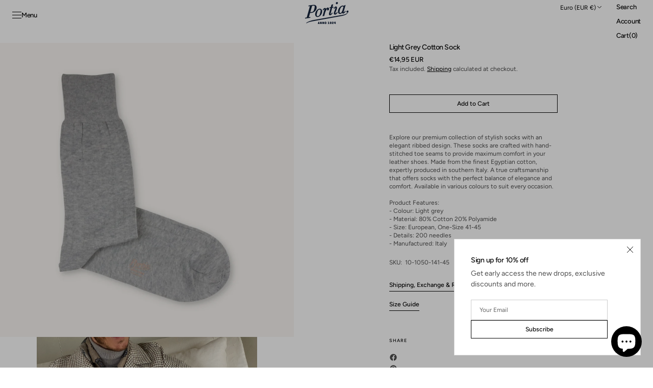

--- FILE ---
content_type: text/html; charset=utf-8
request_url: https://www.portia1924.com/en-fr/products/light-grey-sock-cotton
body_size: 56187
content:
<!doctype html>
<html class="no-js" lang="en" data-scheme="light" dir="ltr">
  <head>
    <meta charset="utf-8">
    <meta http-equiv="X-UA-Compatible" content="IE=edge">
    <meta name="viewport" content="width=device-width,initial-scale=1">
    <meta name="theme-color" content="">
    <link rel="canonical" href="https://www.portia1924.com/en-fr/products/light-grey-sock-cotton">
    <link rel="preconnect" href="https://cdn.shopify.com" crossorigin><link rel="icon" type="image/png" href="//www.portia1924.com/cdn/shop/files/Portia_logo_bla_1.png?crop=center&height=32&v=1650383325&width=32"><link rel="preconnect" href="https://fonts.shopifycdn.com" crossorigin><title>Light Grey Cotton Sock | Made in Italy | Portia1924</title>

    
      <meta name="description" content="A classic sock with wider ribbed stitching. This melange grey colour is perfect to wear all year round. Explore our selection of quality socks at Portia1924.">
    

    

<meta property="og:site_name" content="Portia 1924">
<meta property="og:url" content="https://www.portia1924.com/en-fr/products/light-grey-sock-cotton">
<meta property="og:title" content="Light Grey Cotton Sock | Made in Italy | Portia1924">
<meta property="og:type" content="product">
<meta property="og:description" content="A classic sock with wider ribbed stitching. This melange grey colour is perfect to wear all year round. Explore our selection of quality socks at Portia1924."><meta property="og:image" content="http://www.portia1924.com/cdn/shop/products/10-1050-141-45.png?v=1681824120">
  <meta property="og:image:secure_url" content="https://www.portia1924.com/cdn/shop/products/10-1050-141-45.png?v=1681824120">
  <meta property="og:image:width" content="1080">
  <meta property="og:image:height" content="1080"><meta property="og:price:amount" content="14,95">
  <meta property="og:price:currency" content="EUR"><meta name="twitter:card" content="summary_large_image">
<meta name="twitter:title" content="Light Grey Cotton Sock | Made in Italy | Portia1924">
<meta name="twitter:description" content="A classic sock with wider ribbed stitching. This melange grey colour is perfect to wear all year round. Explore our selection of quality socks at Portia1924.">


    <script src="//www.portia1924.com/cdn/shop/t/47/assets/constants.js?v=37383056447335370521761400802" defer="defer"></script>
    <script src="//www.portia1924.com/cdn/shop/t/47/assets/pubsub.js?v=34180055027472970951761400802" defer="defer"></script>
    <script src="//www.portia1924.com/cdn/shop/t/47/assets/global.js?v=72927881869846939551761400802" defer="defer"></script><script src="//www.portia1924.com/cdn/shop/t/47/assets/quick-add.js?v=146548005023498117021761400802" defer="defer"></script>
      <script src="//www.portia1924.com/cdn/shop/t/47/assets/product-form.js?v=149469441993518066821761400802" defer="defer"></script>
    

    <script>window.performance && window.performance.mark && window.performance.mark('shopify.content_for_header.start');</script><meta name="google-site-verification" content="lO_btBt0klO2yWXI1QG7zsUaPDTCNjBM0P4lmrQ2-_M">
<meta id="shopify-digital-wallet" name="shopify-digital-wallet" content="/26900529204/digital_wallets/dialog">
<meta name="shopify-checkout-api-token" content="a4b1bae5c1e190a5c3c06ef27d0a9113">
<meta id="in-context-paypal-metadata" data-shop-id="26900529204" data-venmo-supported="false" data-environment="production" data-locale="en_US" data-paypal-v4="true" data-currency="EUR">
<link rel="alternate" hreflang="x-default" href="https://www.portia1924.com/products/light-grey-sock-cotton">
<link rel="alternate" hreflang="sv" href="https://www.portia1924.com/sv/products/light-grey-sock-cotton">
<link rel="alternate" hreflang="en-FR" href="https://www.portia1924.com/en-fr/products/light-grey-sock-cotton">
<link rel="alternate" hreflang="en-DE" href="https://www.portia1924.com/en-de/products/light-grey-sock-cotton">
<link rel="alternate" type="application/json+oembed" href="https://www.portia1924.com/en-fr/products/light-grey-sock-cotton.oembed">
<script async="async" src="/checkouts/internal/preloads.js?locale=en-FR"></script>
<link rel="preconnect" href="https://shop.app" crossorigin="anonymous">
<script async="async" src="https://shop.app/checkouts/internal/preloads.js?locale=en-FR&shop_id=26900529204" crossorigin="anonymous"></script>
<script id="apple-pay-shop-capabilities" type="application/json">{"shopId":26900529204,"countryCode":"SE","currencyCode":"EUR","merchantCapabilities":["supports3DS"],"merchantId":"gid:\/\/shopify\/Shop\/26900529204","merchantName":"Portia 1924","requiredBillingContactFields":["postalAddress","email","phone"],"requiredShippingContactFields":["postalAddress","email","phone"],"shippingType":"shipping","supportedNetworks":["visa","maestro","masterCard","amex"],"total":{"type":"pending","label":"Portia 1924","amount":"1.00"},"shopifyPaymentsEnabled":true,"supportsSubscriptions":true}</script>
<script id="shopify-features" type="application/json">{"accessToken":"a4b1bae5c1e190a5c3c06ef27d0a9113","betas":["rich-media-storefront-analytics"],"domain":"www.portia1924.com","predictiveSearch":true,"shopId":26900529204,"locale":"en"}</script>
<script>var Shopify = Shopify || {};
Shopify.shop = "portia-1924.myshopify.com";
Shopify.locale = "en";
Shopify.currency = {"active":"EUR","rate":"0.093557154"};
Shopify.country = "FR";
Shopify.theme = {"name":"Uppdaterad kopia av Uppdaterad kopia av Uppdate...","id":178363269449,"schema_name":"Madrid","schema_version":"1.2.24","theme_store_id":2870,"role":"main"};
Shopify.theme.handle = "null";
Shopify.theme.style = {"id":null,"handle":null};
Shopify.cdnHost = "www.portia1924.com/cdn";
Shopify.routes = Shopify.routes || {};
Shopify.routes.root = "/en-fr/";</script>
<script type="module">!function(o){(o.Shopify=o.Shopify||{}).modules=!0}(window);</script>
<script>!function(o){function n(){var o=[];function n(){o.push(Array.prototype.slice.apply(arguments))}return n.q=o,n}var t=o.Shopify=o.Shopify||{};t.loadFeatures=n(),t.autoloadFeatures=n()}(window);</script>
<script>
  window.ShopifyPay = window.ShopifyPay || {};
  window.ShopifyPay.apiHost = "shop.app\/pay";
  window.ShopifyPay.redirectState = "pending";
</script>
<script id="shop-js-analytics" type="application/json">{"pageType":"product"}</script>
<script defer="defer" async type="module" src="//www.portia1924.com/cdn/shopifycloud/shop-js/modules/v2/client.init-shop-cart-sync_dlpDe4U9.en.esm.js"></script>
<script defer="defer" async type="module" src="//www.portia1924.com/cdn/shopifycloud/shop-js/modules/v2/chunk.common_FunKbpTJ.esm.js"></script>
<script type="module">
  await import("//www.portia1924.com/cdn/shopifycloud/shop-js/modules/v2/client.init-shop-cart-sync_dlpDe4U9.en.esm.js");
await import("//www.portia1924.com/cdn/shopifycloud/shop-js/modules/v2/chunk.common_FunKbpTJ.esm.js");

  window.Shopify.SignInWithShop?.initShopCartSync?.({"fedCMEnabled":true,"windoidEnabled":true});

</script>
<script>
  window.Shopify = window.Shopify || {};
  if (!window.Shopify.featureAssets) window.Shopify.featureAssets = {};
  window.Shopify.featureAssets['shop-js'] = {"shop-cart-sync":["modules/v2/client.shop-cart-sync_DIWHqfTk.en.esm.js","modules/v2/chunk.common_FunKbpTJ.esm.js"],"init-fed-cm":["modules/v2/client.init-fed-cm_CmNkGb1A.en.esm.js","modules/v2/chunk.common_FunKbpTJ.esm.js"],"shop-button":["modules/v2/client.shop-button_Dpfxl9vG.en.esm.js","modules/v2/chunk.common_FunKbpTJ.esm.js"],"init-shop-cart-sync":["modules/v2/client.init-shop-cart-sync_dlpDe4U9.en.esm.js","modules/v2/chunk.common_FunKbpTJ.esm.js"],"init-shop-email-lookup-coordinator":["modules/v2/client.init-shop-email-lookup-coordinator_DUdFDmvK.en.esm.js","modules/v2/chunk.common_FunKbpTJ.esm.js"],"init-windoid":["modules/v2/client.init-windoid_V_O5I0mt.en.esm.js","modules/v2/chunk.common_FunKbpTJ.esm.js"],"pay-button":["modules/v2/client.pay-button_x_P2fRzB.en.esm.js","modules/v2/chunk.common_FunKbpTJ.esm.js"],"shop-toast-manager":["modules/v2/client.shop-toast-manager_p8J9W8kY.en.esm.js","modules/v2/chunk.common_FunKbpTJ.esm.js"],"shop-cash-offers":["modules/v2/client.shop-cash-offers_CtPYbIPM.en.esm.js","modules/v2/chunk.common_FunKbpTJ.esm.js","modules/v2/chunk.modal_n1zSoh3t.esm.js"],"shop-login-button":["modules/v2/client.shop-login-button_C3-NmE42.en.esm.js","modules/v2/chunk.common_FunKbpTJ.esm.js","modules/v2/chunk.modal_n1zSoh3t.esm.js"],"avatar":["modules/v2/client.avatar_BTnouDA3.en.esm.js"],"init-shop-for-new-customer-accounts":["modules/v2/client.init-shop-for-new-customer-accounts_aeWumpsw.en.esm.js","modules/v2/client.shop-login-button_C3-NmE42.en.esm.js","modules/v2/chunk.common_FunKbpTJ.esm.js","modules/v2/chunk.modal_n1zSoh3t.esm.js"],"init-customer-accounts-sign-up":["modules/v2/client.init-customer-accounts-sign-up_CRLhpYdY.en.esm.js","modules/v2/client.shop-login-button_C3-NmE42.en.esm.js","modules/v2/chunk.common_FunKbpTJ.esm.js","modules/v2/chunk.modal_n1zSoh3t.esm.js"],"init-customer-accounts":["modules/v2/client.init-customer-accounts_BkuyBVsz.en.esm.js","modules/v2/client.shop-login-button_C3-NmE42.en.esm.js","modules/v2/chunk.common_FunKbpTJ.esm.js","modules/v2/chunk.modal_n1zSoh3t.esm.js"],"shop-follow-button":["modules/v2/client.shop-follow-button_DDNA7Aw9.en.esm.js","modules/v2/chunk.common_FunKbpTJ.esm.js","modules/v2/chunk.modal_n1zSoh3t.esm.js"],"checkout-modal":["modules/v2/client.checkout-modal_EOl6FxyC.en.esm.js","modules/v2/chunk.common_FunKbpTJ.esm.js","modules/v2/chunk.modal_n1zSoh3t.esm.js"],"lead-capture":["modules/v2/client.lead-capture_LZVhB0lN.en.esm.js","modules/v2/chunk.common_FunKbpTJ.esm.js","modules/v2/chunk.modal_n1zSoh3t.esm.js"],"shop-login":["modules/v2/client.shop-login_D4d_T_FR.en.esm.js","modules/v2/chunk.common_FunKbpTJ.esm.js","modules/v2/chunk.modal_n1zSoh3t.esm.js"],"payment-terms":["modules/v2/client.payment-terms_g-geHK5T.en.esm.js","modules/v2/chunk.common_FunKbpTJ.esm.js","modules/v2/chunk.modal_n1zSoh3t.esm.js"]};
</script>
<script id="__st">var __st={"a":26900529204,"offset":3600,"reqid":"f8884c5b-ea83-468e-92b3-024730b4dd86-1765559571","pageurl":"www.portia1924.com\/en-fr\/products\/light-grey-sock-cotton","u":"4cbe780a8edd","p":"product","rtyp":"product","rid":6547896500417};</script>
<script>window.ShopifyPaypalV4VisibilityTracking = true;</script>
<script id="captcha-bootstrap">!function(){'use strict';const t='contact',e='account',n='new_comment',o=[[t,t],['blogs',n],['comments',n],[t,'customer']],c=[[e,'customer_login'],[e,'guest_login'],[e,'recover_customer_password'],[e,'create_customer']],r=t=>t.map((([t,e])=>`form[action*='/${t}']:not([data-nocaptcha='true']) input[name='form_type'][value='${e}']`)).join(','),a=t=>()=>t?[...document.querySelectorAll(t)].map((t=>t.form)):[];function s(){const t=[...o],e=r(t);return a(e)}const i='password',u='form_key',d=['recaptcha-v3-token','g-recaptcha-response','h-captcha-response',i],f=()=>{try{return window.sessionStorage}catch{return}},m='__shopify_v',_=t=>t.elements[u];function p(t,e,n=!1){try{const o=window.sessionStorage,c=JSON.parse(o.getItem(e)),{data:r}=function(t){const{data:e,action:n}=t;return t[m]||n?{data:e,action:n}:{data:t,action:n}}(c);for(const[e,n]of Object.entries(r))t.elements[e]&&(t.elements[e].value=n);n&&o.removeItem(e)}catch(o){console.error('form repopulation failed',{error:o})}}const l='form_type',E='cptcha';function T(t){t.dataset[E]=!0}const w=window,h=w.document,L='Shopify',v='ce_forms',y='captcha';let A=!1;((t,e)=>{const n=(g='f06e6c50-85a8-45c8-87d0-21a2b65856fe',I='https://cdn.shopify.com/shopifycloud/storefront-forms-hcaptcha/ce_storefront_forms_captcha_hcaptcha.v1.5.2.iife.js',D={infoText:'Protected by hCaptcha',privacyText:'Privacy',termsText:'Terms'},(t,e,n)=>{const o=w[L][v],c=o.bindForm;if(c)return c(t,g,e,D).then(n);var r;o.q.push([[t,g,e,D],n]),r=I,A||(h.body.append(Object.assign(h.createElement('script'),{id:'captcha-provider',async:!0,src:r})),A=!0)});var g,I,D;w[L]=w[L]||{},w[L][v]=w[L][v]||{},w[L][v].q=[],w[L][y]=w[L][y]||{},w[L][y].protect=function(t,e){n(t,void 0,e),T(t)},Object.freeze(w[L][y]),function(t,e,n,w,h,L){const[v,y,A,g]=function(t,e,n){const i=e?o:[],u=t?c:[],d=[...i,...u],f=r(d),m=r(i),_=r(d.filter((([t,e])=>n.includes(e))));return[a(f),a(m),a(_),s()]}(w,h,L),I=t=>{const e=t.target;return e instanceof HTMLFormElement?e:e&&e.form},D=t=>v().includes(t);t.addEventListener('submit',(t=>{const e=I(t);if(!e)return;const n=D(e)&&!e.dataset.hcaptchaBound&&!e.dataset.recaptchaBound,o=_(e),c=g().includes(e)&&(!o||!o.value);(n||c)&&t.preventDefault(),c&&!n&&(function(t){try{if(!f())return;!function(t){const e=f();if(!e)return;const n=_(t);if(!n)return;const o=n.value;o&&e.removeItem(o)}(t);const e=Array.from(Array(32),(()=>Math.random().toString(36)[2])).join('');!function(t,e){_(t)||t.append(Object.assign(document.createElement('input'),{type:'hidden',name:u})),t.elements[u].value=e}(t,e),function(t,e){const n=f();if(!n)return;const o=[...t.querySelectorAll(`input[type='${i}']`)].map((({name:t})=>t)),c=[...d,...o],r={};for(const[a,s]of new FormData(t).entries())c.includes(a)||(r[a]=s);n.setItem(e,JSON.stringify({[m]:1,action:t.action,data:r}))}(t,e)}catch(e){console.error('failed to persist form',e)}}(e),e.submit())}));const S=(t,e)=>{t&&!t.dataset[E]&&(n(t,e.some((e=>e===t))),T(t))};for(const o of['focusin','change'])t.addEventListener(o,(t=>{const e=I(t);D(e)&&S(e,y())}));const B=e.get('form_key'),M=e.get(l),P=B&&M;t.addEventListener('DOMContentLoaded',(()=>{const t=y();if(P)for(const e of t)e.elements[l].value===M&&p(e,B);[...new Set([...A(),...v().filter((t=>'true'===t.dataset.shopifyCaptcha))])].forEach((e=>S(e,t)))}))}(h,new URLSearchParams(w.location.search),n,t,e,['guest_login'])})(!0,!0)}();</script>
<script integrity="sha256-52AcMU7V7pcBOXWImdc/TAGTFKeNjmkeM1Pvks/DTgc=" data-source-attribution="shopify.loadfeatures" defer="defer" src="//www.portia1924.com/cdn/shopifycloud/storefront/assets/storefront/load_feature-81c60534.js" crossorigin="anonymous"></script>
<script crossorigin="anonymous" defer="defer" src="//www.portia1924.com/cdn/shopifycloud/storefront/assets/shopify_pay/storefront-65b4c6d7.js?v=20250812"></script>
<script data-source-attribution="shopify.dynamic_checkout.dynamic.init">var Shopify=Shopify||{};Shopify.PaymentButton=Shopify.PaymentButton||{isStorefrontPortableWallets:!0,init:function(){window.Shopify.PaymentButton.init=function(){};var t=document.createElement("script");t.src="https://www.portia1924.com/cdn/shopifycloud/portable-wallets/latest/portable-wallets.en.js",t.type="module",document.head.appendChild(t)}};
</script>
<script data-source-attribution="shopify.dynamic_checkout.buyer_consent">
  function portableWalletsHideBuyerConsent(e){var t=document.getElementById("shopify-buyer-consent"),n=document.getElementById("shopify-subscription-policy-button");t&&n&&(t.classList.add("hidden"),t.setAttribute("aria-hidden","true"),n.removeEventListener("click",e))}function portableWalletsShowBuyerConsent(e){var t=document.getElementById("shopify-buyer-consent"),n=document.getElementById("shopify-subscription-policy-button");t&&n&&(t.classList.remove("hidden"),t.removeAttribute("aria-hidden"),n.addEventListener("click",e))}window.Shopify?.PaymentButton&&(window.Shopify.PaymentButton.hideBuyerConsent=portableWalletsHideBuyerConsent,window.Shopify.PaymentButton.showBuyerConsent=portableWalletsShowBuyerConsent);
</script>
<script data-source-attribution="shopify.dynamic_checkout.cart.bootstrap">document.addEventListener("DOMContentLoaded",(function(){function t(){return document.querySelector("shopify-accelerated-checkout-cart, shopify-accelerated-checkout")}if(t())Shopify.PaymentButton.init();else{new MutationObserver((function(e,n){t()&&(Shopify.PaymentButton.init(),n.disconnect())})).observe(document.body,{childList:!0,subtree:!0})}}));
</script>
<script id='scb4127' type='text/javascript' async='' src='https://www.portia1924.com/cdn/shopifycloud/privacy-banner/storefront-banner.js'></script><link id="shopify-accelerated-checkout-styles" rel="stylesheet" media="screen" href="https://www.portia1924.com/cdn/shopifycloud/portable-wallets/latest/accelerated-checkout-backwards-compat.css" crossorigin="anonymous">
<style id="shopify-accelerated-checkout-cart">
        #shopify-buyer-consent {
  margin-top: 1em;
  display: inline-block;
  width: 100%;
}

#shopify-buyer-consent.hidden {
  display: none;
}

#shopify-subscription-policy-button {
  background: none;
  border: none;
  padding: 0;
  text-decoration: underline;
  font-size: inherit;
  cursor: pointer;
}

#shopify-subscription-policy-button::before {
  box-shadow: none;
}

      </style>
<script id="sections-script" data-sections="main-product,header" defer="defer" src="//www.portia1924.com/cdn/shop/t/47/compiled_assets/scripts.js?6529"></script>
<script>window.performance && window.performance.mark && window.performance.mark('shopify.content_for_header.end');</script>

    <style data-shopify>
          @font-face {
  font-family: Figtree;
  font-weight: 500;
  font-style: normal;
  font-display: swap;
  src: url("//www.portia1924.com/cdn/fonts/figtree/figtree_n5.3b6b7df38aa5986536945796e1f947445832047c.woff2") format("woff2"),
       url("//www.portia1924.com/cdn/fonts/figtree/figtree_n5.f26bf6dcae278b0ed902605f6605fa3338e81dab.woff") format("woff");
}

          @font-face {
  font-family: Figtree;
  font-weight: 500;
  font-style: normal;
  font-display: swap;
  src: url("//www.portia1924.com/cdn/fonts/figtree/figtree_n5.3b6b7df38aa5986536945796e1f947445832047c.woff2") format("woff2"),
       url("//www.portia1924.com/cdn/fonts/figtree/figtree_n5.f26bf6dcae278b0ed902605f6605fa3338e81dab.woff") format("woff");
}

          @font-face {
  font-family: Figtree;
  font-weight: 400;
  font-style: normal;
  font-display: swap;
  src: url("//www.portia1924.com/cdn/fonts/figtree/figtree_n4.3c0838aba1701047e60be6a99a1b0a40ce9b8419.woff2") format("woff2"),
       url("//www.portia1924.com/cdn/fonts/figtree/figtree_n4.c0575d1db21fc3821f17fd6617d3dee552312137.woff") format("woff");
}

          @font-face {
  font-family: Figtree;
  font-weight: 400;
  font-style: normal;
  font-display: swap;
  src: url("//www.portia1924.com/cdn/fonts/figtree/figtree_n4.3c0838aba1701047e60be6a99a1b0a40ce9b8419.woff2") format("woff2"),
       url("//www.portia1924.com/cdn/fonts/figtree/figtree_n4.c0575d1db21fc3821f17fd6617d3dee552312137.woff") format("woff");
}

          @font-face {
  font-family: Figtree;
  font-weight: 500;
  font-style: normal;
  font-display: swap;
  src: url("//www.portia1924.com/cdn/fonts/figtree/figtree_n5.3b6b7df38aa5986536945796e1f947445832047c.woff2") format("woff2"),
       url("//www.portia1924.com/cdn/fonts/figtree/figtree_n5.f26bf6dcae278b0ed902605f6605fa3338e81dab.woff") format("woff");
}

          @font-face {
  font-family: Figtree;
  font-weight: 500;
  font-style: normal;
  font-display: swap;
  src: url("//www.portia1924.com/cdn/fonts/figtree/figtree_n5.3b6b7df38aa5986536945796e1f947445832047c.woff2") format("woff2"),
       url("//www.portia1924.com/cdn/fonts/figtree/figtree_n5.f26bf6dcae278b0ed902605f6605fa3338e81dab.woff") format("woff");
}

          @font-face {
  font-family: Figtree;
  font-weight: 500;
  font-style: normal;
  font-display: swap;
  src: url("//www.portia1924.com/cdn/fonts/figtree/figtree_n5.3b6b7df38aa5986536945796e1f947445832047c.woff2") format("woff2"),
       url("//www.portia1924.com/cdn/fonts/figtree/figtree_n5.f26bf6dcae278b0ed902605f6605fa3338e81dab.woff") format("woff");
}

          @font-face {
  font-family: Figtree;
  font-weight: 500;
  font-style: normal;
  font-display: swap;
  src: url("//www.portia1924.com/cdn/fonts/figtree/figtree_n5.3b6b7df38aa5986536945796e1f947445832047c.woff2") format("woff2"),
       url("//www.portia1924.com/cdn/fonts/figtree/figtree_n5.f26bf6dcae278b0ed902605f6605fa3338e81dab.woff") format("woff");
}

          @font-face {
  font-family: Figtree;
  font-weight: 500;
  font-style: normal;
  font-display: swap;
  src: url("//www.portia1924.com/cdn/fonts/figtree/figtree_n5.3b6b7df38aa5986536945796e1f947445832047c.woff2") format("woff2"),
       url("//www.portia1924.com/cdn/fonts/figtree/figtree_n5.f26bf6dcae278b0ed902605f6605fa3338e81dab.woff") format("woff");
}

          @font-face {
  font-family: Figtree;
  font-weight: 400;
  font-style: normal;
  font-display: swap;
  src: url("//www.portia1924.com/cdn/fonts/figtree/figtree_n4.3c0838aba1701047e60be6a99a1b0a40ce9b8419.woff2") format("woff2"),
       url("//www.portia1924.com/cdn/fonts/figtree/figtree_n4.c0575d1db21fc3821f17fd6617d3dee552312137.woff") format("woff");
}

          @font-face {
  font-family: Figtree;
  font-weight: 300;
  font-style: normal;
  font-display: swap;
  src: url("//www.portia1924.com/cdn/fonts/figtree/figtree_n3.e4cc0323f8b9feb279bf6ced9d868d88ce80289f.woff2") format("woff2"),
       url("//www.portia1924.com/cdn/fonts/figtree/figtree_n3.db79ac3fb83d054d99bd79fccf8e8782b5cf449e.woff") format("woff");
}

          @font-face {
  font-family: Figtree;
  font-weight: 400;
  font-style: normal;
  font-display: swap;
  src: url("//www.portia1924.com/cdn/fonts/figtree/figtree_n4.3c0838aba1701047e60be6a99a1b0a40ce9b8419.woff2") format("woff2"),
       url("//www.portia1924.com/cdn/fonts/figtree/figtree_n4.c0575d1db21fc3821f17fd6617d3dee552312137.woff") format("woff");
}

          @font-face {
  font-family: Figtree;
  font-weight: 500;
  font-style: normal;
  font-display: swap;
  src: url("//www.portia1924.com/cdn/fonts/figtree/figtree_n5.3b6b7df38aa5986536945796e1f947445832047c.woff2") format("woff2"),
       url("//www.portia1924.com/cdn/fonts/figtree/figtree_n5.f26bf6dcae278b0ed902605f6605fa3338e81dab.woff") format("woff");
}

          @font-face {
  font-family: Figtree;
  font-weight: 700;
  font-style: normal;
  font-display: swap;
  src: url("//www.portia1924.com/cdn/fonts/figtree/figtree_n7.2fd9bfe01586148e644724096c9d75e8c7a90e55.woff2") format("woff2"),
       url("//www.portia1924.com/cdn/fonts/figtree/figtree_n7.ea05de92d862f9594794ab281c4c3a67501ef5fc.woff") format("woff");
}

          @font-face {
  font-family: Figtree;
  font-weight: 400;
  font-style: italic;
  font-display: swap;
  src: url("//www.portia1924.com/cdn/fonts/figtree/figtree_i4.89f7a4275c064845c304a4cf8a4a586060656db2.woff2") format("woff2"),
       url("//www.portia1924.com/cdn/fonts/figtree/figtree_i4.6f955aaaafc55a22ffc1f32ecf3756859a5ad3e2.woff") format("woff");
}

          @font-face {
  font-family: Figtree;
  font-weight: 500;
  font-style: italic;
  font-display: swap;
  src: url("//www.portia1924.com/cdn/fonts/figtree/figtree_i5.969396f679a62854cf82dbf67acc5721e41351f0.woff2") format("woff2"),
       url("//www.portia1924.com/cdn/fonts/figtree/figtree_i5.93bc1cad6c73ca9815f9777c49176dfc9d2890dd.woff") format("woff");
}

          @font-face {
  font-family: Figtree;
  font-weight: 700;
  font-style: italic;
  font-display: swap;
  src: url("//www.portia1924.com/cdn/fonts/figtree/figtree_i7.06add7096a6f2ab742e09ec7e498115904eda1fe.woff2") format("woff2"),
       url("//www.portia1924.com/cdn/fonts/figtree/figtree_i7.ee584b5fcaccdbb5518c0228158941f8df81b101.woff") format("woff");
}


          
        :root,
          	[data-scheme=light] .color-background-1 {
          		--color-background: 255,255,255;
              --color-background-secondary: 244,244,244;
          		
          			--gradient-background: #ffffff;
          		
          		--color-foreground: 0, 0, 0;
          		--color-foreground-secondary: 77, 77, 77;
          		--color-foreground-title: 0, 0, 0;

          		--color-button-text: 249, 249, 249;
          		--color-button-text-hover: 249, 249, 249;
          		--color-button: 0, 0, 0;
          		--color-button-hover: 40, 40, 40;

          		--color-button-secondary: 235, 235, 235;
          		--color-button-secondary-hover: 238, 238, 238;
          		--color-button-secondary-text: 0, 0, 0;
          		--color-button-secondary-text-hover: 0, 0, 0;

          		--color-button-tertiary-text: 0, 0, 0;
          		--color-button-tertiary-text-hover: 255, 255, 255;
          		--color-button-tertiary: 0, 0, 0;
          		--color-button-tertiary-hover: 0, 0, 0;

          		--color-overlay: 0, 0, 0;
          		--color-border-input: 204, 204, 204;
          		--color-border-input-hover: 128, 128, 128;
          		--color-background-input: 255, 255, 255;
          		--color-border: 225, 225, 225;
          	}
          	@media (prefers-color-scheme: light) {
        	:root,
          		[data-scheme=auto] .color-background-1 {
          			--color-background: 255,255,255;
                --color-background-secondaryu: 244,244,244;
          			
          				--gradient-background: #ffffff;
          			
          			--color-foreground: 0, 0, 0;
          			--color-foreground-secondary: 77, 77, 77;
          			--color-foreground-title: 0, 0, 0;

          			--color-button-text: 249, 249, 249;
          			--color-button-text-hover: 249, 249, 249;
          			--color-button: 0, 0, 0;
          			--color-button-hover: 40, 40, 40;

          			--color-button-secondary: 235, 235, 235;
          			--color-button-secondary-hover: 238, 238, 238;
          			--color-button-secondary-text: 0, 0, 0;
          			--color-button-secondary-text-hover: 0, 0, 0;

          			--color-button-tertiary-text: 0, 0, 0;
          			--color-button-tertiary-text-hover: 255, 255, 255;
          			--color-button-tertiary: 0, 0, 0;
          			--color-button-tertiary-hover: 0, 0, 0;

          			--color-overlay: 0, 0, 0;
          			--color-border-input: 204, 204, 204;
          			--color-border-input-hover: 128, 128, 128;
          			--color-background-input: 255, 255, 255;
          			--color-border: 225, 225, 225;
          		}
          	}
          
        
          	[data-scheme=light] .color-background-2 {
          		--color-background: 40,40,40;
              --color-background-secondary: 31,31,31;
          		
          			--gradient-background: #282828;
          		
          		--color-foreground: 255, 255, 255;
          		--color-foreground-secondary: 169, 169, 169;
          		--color-foreground-title: 255, 255, 255;

          		--color-button-text: 0, 0, 0;
          		--color-button-text-hover: 0, 0, 0;
          		--color-button: 255, 255, 255;
          		--color-button-hover: 238, 238, 238;

          		--color-button-secondary: 0, 0, 0;
          		--color-button-secondary-hover: 40, 40, 40;
          		--color-button-secondary-text: 255, 255, 255;
          		--color-button-secondary-text-hover: 255, 255, 255;

          		--color-button-tertiary-text: 255, 255, 255;
          		--color-button-tertiary-text-hover: 0, 0, 0;
          		--color-button-tertiary: 255, 255, 255;
          		--color-button-tertiary-hover: 255, 255, 255;

          		--color-overlay: 0, 0, 0;
          		--color-border-input: 62, 62, 62;
          		--color-border-input-hover: 62, 62, 62;
          		--color-background-input: 53, 53, 53;
          		--color-border: 222, 217, 212;
          	}
          	@media (prefers-color-scheme: light) {
        	
          		[data-scheme=auto] .color-background-2 {
          			--color-background: 40,40,40;
                --color-background-secondaryu: 31,31,31;
          			
          				--gradient-background: #282828;
          			
          			--color-foreground: 255, 255, 255;
          			--color-foreground-secondary: 169, 169, 169;
          			--color-foreground-title: 255, 255, 255;

          			--color-button-text: 0, 0, 0;
          			--color-button-text-hover: 0, 0, 0;
          			--color-button: 255, 255, 255;
          			--color-button-hover: 238, 238, 238;

          			--color-button-secondary: 0, 0, 0;
          			--color-button-secondary-hover: 40, 40, 40;
          			--color-button-secondary-text: 255, 255, 255;
          			--color-button-secondary-text-hover: 255, 255, 255;

          			--color-button-tertiary-text: 255, 255, 255;
          			--color-button-tertiary-text-hover: 0, 0, 0;
          			--color-button-tertiary: 255, 255, 255;
          			--color-button-tertiary-hover: 255, 255, 255;

          			--color-overlay: 0, 0, 0;
          			--color-border-input: 62, 62, 62;
          			--color-border-input-hover: 62, 62, 62;
          			--color-background-input: 53, 53, 53;
          			--color-border: 222, 217, 212;
          		}
          	}
          
        
          	[data-scheme=light] .color-scheme-3dd65074-54ba-4367-b7e4-c1deac852fec {
          		--color-background: 255,255,255;
              --color-background-secondary: 0,33,59;
          		
          			--gradient-background: #ffffff;
          		
          		--color-foreground: 255, 255, 255;
          		--color-foreground-secondary: 77, 77, 77;
          		--color-foreground-title: 0, 0, 0;

          		--color-button-text: 249, 249, 249;
          		--color-button-text-hover: 249, 249, 249;
          		--color-button: 0, 0, 0;
          		--color-button-hover: 40, 40, 40;

          		--color-button-secondary: 235, 235, 235;
          		--color-button-secondary-hover: 238, 238, 238;
          		--color-button-secondary-text: 0, 0, 0;
          		--color-button-secondary-text-hover: 0, 0, 0;

          		--color-button-tertiary-text: 0, 0, 0;
          		--color-button-tertiary-text-hover: 255, 255, 255;
          		--color-button-tertiary: 0, 0, 0;
          		--color-button-tertiary-hover: 0, 0, 0;

          		--color-overlay: 0, 0, 0;
          		--color-border-input: 204, 204, 204;
          		--color-border-input-hover: 128, 128, 128;
          		--color-background-input: 255, 255, 255;
          		--color-border: 225, 225, 225;
          	}
          	@media (prefers-color-scheme: light) {
        	
          		[data-scheme=auto] .color-scheme-3dd65074-54ba-4367-b7e4-c1deac852fec {
          			--color-background: 255,255,255;
                --color-background-secondaryu: 0,33,59;
          			
          				--gradient-background: #ffffff;
          			
          			--color-foreground: 255, 255, 255;
          			--color-foreground-secondary: 77, 77, 77;
          			--color-foreground-title: 0, 0, 0;

          			--color-button-text: 249, 249, 249;
          			--color-button-text-hover: 249, 249, 249;
          			--color-button: 0, 0, 0;
          			--color-button-hover: 40, 40, 40;

          			--color-button-secondary: 235, 235, 235;
          			--color-button-secondary-hover: 238, 238, 238;
          			--color-button-secondary-text: 0, 0, 0;
          			--color-button-secondary-text-hover: 0, 0, 0;

          			--color-button-tertiary-text: 0, 0, 0;
          			--color-button-tertiary-text-hover: 255, 255, 255;
          			--color-button-tertiary: 0, 0, 0;
          			--color-button-tertiary-hover: 0, 0, 0;

          			--color-overlay: 0, 0, 0;
          			--color-border-input: 204, 204, 204;
          			--color-border-input-hover: 128, 128, 128;
          			--color-background-input: 255, 255, 255;
          			--color-border: 225, 225, 225;
          		}
          	}
          

          body, .color-background-1, .color-background-2, .color-scheme-3dd65074-54ba-4367-b7e4-c1deac852fec {
          color: rgba(var(--color-foreground));
          /*background-color: rgb(var(--color-background));*/
          background: rgb(var(--color-background));
	        background: var(--gradient-background);
          background-attachment: fixed;
          }

          :root {
          	--announcement-height: 0px;
          	--header-height: 0px;
          	--breadcrumbs-height: 0px;

          	--spaced-section: 5rem;
						
						--border-radius-media: 0px;

          	--font-body-family: Figtree, sans-serif;
          	--font-body-style: normal;
          	--font-body-weight: 400;

          	--font-body-scale: 1.4;
          	--font-body-second-scale: 1.2;
          	--font-body-line-height: 1.5;

          	--font-heading-family: Figtree, sans-serif;
          	--font-heading-style: normal;
          	--font-heading-weight: 500;
          	--font-heading-letter-spacing: -0.2em;
          	--font-heading-line-height: 1.3;

          	--font-subtitle-family: Figtree, sans-serif;
          	--font-subtitle-style: normal;
          	--font-subtitle-weight: 500;
          	--font-subtitle-text-transform: uppercase;
          	--font-subtitle-scale: 1.0;

          	--font-heading-h1-scale: 1.0;
          	--font-heading-h2-scale: 1.0;
          	--font-heading-h3-scale: 1.0;

          	--font-heading-card-family: Figtree, sans-serif;
          	--font-heading-card-style: normal;
          	--font-heading-card-weight: 500;
          	--font-text-card-family: Figtree, sans-serif;
          	--font-text-card-style: normal;
          	--font-text-card-weight: 400;
          	--font-heading-card-letter-spacing: -0.2em;


          	--font-heading-card-scale: 1.1;
          	--font-text-card-scale: 1.4;

          	--font-button-family: Figtree, sans-serif;
          	--font-button-style: normal;
          	--font-button-weight: 500;
          	--font-button-text-transform: none;
          	--font-button-scale: 1.34;

          	--font-button-family: Figtree, sans-serif;
          	--font-button-style: normal;
          	--font-button-weight: 500;
          	--font-button-text-transform: none;
          	--font-button-letter-spacing: 0em;
          	--font-subtitle-letter-spacing: 1em;;

          	--font-header-menu-family: Figtree, sans-serif;
          	--font-header-menu-style: normal;
          	--font-header-menu-weight: 500;
          	--font-header-menu-scale: 1.45;
          	--font-header-menu-letter-spacing: -0.2em;
          	--font-header-menu-text-transform: none;

          	--font-footer-menu-family: Figtree, sans-serif;
          	--font-footer-menu-style: normal;
          	--font-footer-menu-weight: 500;
            --font-footer-menu-scale: 1.45;
            --font-footer-menu-letter-spacing: -0.2em;
          	--font-footer-menu-text-transform: none;

          	--font-popups-heading-family: Figtree, sans-serif;
            --font-popups-heading-style: normal;
            --font-popups-heading-weight: 500;
            --font-popups-text-family: Figtree, sans-serif;
            --font-popups-text-style: normal;
            --font-popups-text-weight: 400;
            --font-popup-heading-scale: 1.23;
            --font-popup-desc-scale: 1.0;
            --font-popup-text-scale: 1.07;
            --font-notification-heading-scale: 1.0;
            --font-notification-text-scale: 1.0;

          	--border-radius-button: 0px;
          	--payment-terms-background-color: ;
          	--color-card-price-new: 0, 0, 0;
          	--color-card-price-old: 153, 153, 153;
            --color-badge-sale-background: 255, 255, 255;
		      	--color-badge-sale-text: 0, 0, 0;
            --color-badge-soldout-background: 255, 255, 255;
            --color-badge-soldout-text: 0, 0, 0;
            --color-badge-custom-background: 255, 255, 255;
            --color-badge-custom-text: 0, 0, 0;
            --color-product-card-slider-control: 0, 0, 0;
          }

          @media screen and (min-width: 990px) {
          	:root {
          		--spaced-section: 16rem;
          	}
          }

          *,
          *::before,
          *::after {
            box-sizing: inherit;
          }

          html {
            box-sizing: border-box;
            font-size: 10px;
            height: 100%;
          }

          body {
            position: relative;
            display: grid;
            grid-template-rows: auto auto 1fr auto;
            grid-template-columns: 100%;
            min-height: 100%;
            margin: 0;
            font-size: calc(var(--font-body-scale) * 1rem);
            line-height: var(--font-body-line-height);
            font-family: var(--font-body-family);
            font-style: var(--font-body-style);
            font-weight: var(--font-body-weight);
            overflow-x: hidden;
          }
          
    </style>
    <style data-shopify>
  
  [data-scheme=dark] .color-background-1 {
  	--color-background: 31, 31, 31;
  	--color-overlay: 0, 0, 0;
  	--gradient-background: rgb(31, 31, 31);
  	--color-foreground: 255, 255, 255;
  	--color-foreground-secondary: 169, 169, 169;
  	--color-foreground-title: 255, 255, 255;
  	--color-border-input: 53, 53, 53;
  	--color-border-input-hover: 80, 80, 80;
  	--color-background-input: 31, 31, 31;
  	--color-border: 90, 90, 90;
  	--color-announcement-bar: 0, 0, 0;
  	--color-announcement-bar-background-1: 0, 0, 0;
  	--color-link: 255, 255, 255;
  	--alpha-link: 0.5;
  	--color-button: 53, 53, 53;
  	--color-button-hover: 0, 0, 0;
  	--color-button-text: 255, 255, 255;
  	--color-button-text-hover: 255, 255, 255;
  	--color-button-secondary: 53, 53, 53;
  	--color-button-secondary-hover: 0, 0, 0;
  	--color-button-secondary-text: 255, 255, 255;
  	--color-button-secondary-text-hover: 255, 255, 255;
  	--color-button-tertiary: 255, 255, 255;
  	--color-button-tertiary-hover: 255, 255, 255;
  	--color-button-tertiary-text: 255, 255, 255;
  	--color-button-tertiary-text-hover: 0, 0, 0;
  	--alpha-button-background: 1;
  	--alpha-button-border: 1;
  	--color-social: 255, 255, 255;
  	--color-placeholder-input: 255, 255, 255;
  	--color-card-price-new: 255, 255, 255;
  	--color-card-price-old: 169, 169, 169;
  	--color-error-background: 0, 0, 0;
  	--color-title-text: 255, 255, 255;

		.product-popup-modal__content, 
		.drawer__inner, 
		.drawer .cart-item .quantity,
		#search-modal .search__content,
		#search-modal .search__input,
		#account-modal .account__content,
		.burger-menu__wrapper,
		.burger-menu__header,
		.burger-menu__submenu-inner,
		.banner-popup-modal__content,
		.quick-add-modal__content,
		.quick-add-modal .product__outer,
		.product__badge .badge
		{
			background: #2a2a2a;
		}

		.product-form__controls-group label.variant-swatch:hover,
		.product-form__controls-group input:checked:not(.disabled)+label.variant-swatch{
			border-color: #626262;
		}
  }
  @media (prefers-color-scheme: dark) {
  	[data-scheme=auto] .color-background-1 {
  		--color-background: 31, 31, 31;
  		--gradient-background: rgb(31, 31, 31);
  		--color-overlay: 0, 0, 0;
  		--color-foreground: 255, 255, 255;
  		--color-foreground-secondary: 169, 169, 169;
  		--color-foreground-title: 255, 255, 255;
  		--color-border-input: 53, 53, 53;
  		--color-border-input-hover: 10, 10, 10;
  		--color-background-input: 31, 31, 31;
  		--color-border: 90, 90, 90;
  		--color-announcement-bar: 0, 0, 0;
  		--color-announcement-bar-background-1: 0, 0, 0;
  		--color-link: 255, 255, 255;
  		--alpha-link: 0.5;
  		--color-button: 53, 53, 53;
  		--color-button-hover: 0, 0, 0;
  		--color-button-text: 255, 255, 255;
  		--color-button-text-hover: 255, 255, 255;
  		--color-button-secondary: 53, 53, 53;
  		--color-button-secondary-hover: 0, 0, 0;
  		--color-button-secondary-text: 255, 255, 255;
  		--color-button-secondary-text-hover: 255, 255, 255;
  		--color-button-tertiary: 255, 255, 255;
  		--color-button-tertiary-hover: 255, 255, 255;
  		--color-button-tertiary-text: 255, 255, 255;
  		--color-button-tertiary-text-hover: 0, 0, 0;
  		--alpha-button-background: 1;
  		--alpha-button-border: 1;
  		--color-social: 255, 255, 255;
  		--color-placeholder-input: 255, 255, 255;
  		--color-card-price-new: 255, 255, 255;
  		--color-card-price-old: 169, 169, 169;
  		--color-error-background: 0, 0, 0;
  		--color-title-text: 255, 255, 255;

			.product-popup-modal__content, 
			.drawer__inner, 
			.drawer .cart-item .quantity,
			#search-modal .search__content,
			#search-modal .search__input,
			#account-modal .account__content,
			.burger-menu__wrapper,
			.burger-menu__header,
			.burger-menu__submenu-inner,
			.banner-popup-modal__content,
			.quick-add-modal__content,
			.quick-add-modal .product__outer,
			.product__badge .badge
			{
				background: #2a2a2a;
			}

			.product-form__controls-group label.variant-swatch:hover,
			.product-form__controls-group input:checked:not(.disabled)+label.variant-swatch{
				border-color: #626262;
			}
  	}
  }
  
  [data-scheme=dark] .color-background-2 {
  	--color-background: 31, 31, 31;
  	--color-overlay: 0, 0, 0;
  	--gradient-background: rgb(31, 31, 31);
  	--color-foreground: 255, 255, 255;
  	--color-foreground-secondary: 169, 169, 169;
  	--color-foreground-title: 255, 255, 255;
  	--color-border-input: 53, 53, 53;
  	--color-border-input-hover: 80, 80, 80;
  	--color-background-input: 31, 31, 31;
  	--color-border: 90, 90, 90;
  	--color-announcement-bar: 0, 0, 0;
  	--color-announcement-bar-background-1: 0, 0, 0;
  	--color-link: 255, 255, 255;
  	--alpha-link: 0.5;
  	--color-button: 53, 53, 53;
  	--color-button-hover: 0, 0, 0;
  	--color-button-text: 255, 255, 255;
  	--color-button-text-hover: 255, 255, 255;
  	--color-button-secondary: 53, 53, 53;
  	--color-button-secondary-hover: 0, 0, 0;
  	--color-button-secondary-text: 255, 255, 255;
  	--color-button-secondary-text-hover: 255, 255, 255;
  	--color-button-tertiary: 255, 255, 255;
  	--color-button-tertiary-hover: 255, 255, 255;
  	--color-button-tertiary-text: 255, 255, 255;
  	--color-button-tertiary-text-hover: 0, 0, 0;
  	--alpha-button-background: 1;
  	--alpha-button-border: 1;
  	--color-social: 255, 255, 255;
  	--color-placeholder-input: 255, 255, 255;
  	--color-card-price-new: 255, 255, 255;
  	--color-card-price-old: 169, 169, 169;
  	--color-error-background: 0, 0, 0;
  	--color-title-text: 255, 255, 255;

		.product-popup-modal__content, 
		.drawer__inner, 
		.drawer .cart-item .quantity,
		#search-modal .search__content,
		#search-modal .search__input,
		#account-modal .account__content,
		.burger-menu__wrapper,
		.burger-menu__header,
		.burger-menu__submenu-inner,
		.banner-popup-modal__content,
		.quick-add-modal__content,
		.quick-add-modal .product__outer,
		.product__badge .badge
		{
			background: #2a2a2a;
		}

		.product-form__controls-group label.variant-swatch:hover,
		.product-form__controls-group input:checked:not(.disabled)+label.variant-swatch{
			border-color: #626262;
		}
  }
  @media (prefers-color-scheme: dark) {
  	[data-scheme=auto] .color-background-2 {
  		--color-background: 31, 31, 31;
  		--gradient-background: rgb(31, 31, 31);
  		--color-overlay: 0, 0, 0;
  		--color-foreground: 255, 255, 255;
  		--color-foreground-secondary: 169, 169, 169;
  		--color-foreground-title: 255, 255, 255;
  		--color-border-input: 53, 53, 53;
  		--color-border-input-hover: 10, 10, 10;
  		--color-background-input: 31, 31, 31;
  		--color-border: 90, 90, 90;
  		--color-announcement-bar: 0, 0, 0;
  		--color-announcement-bar-background-1: 0, 0, 0;
  		--color-link: 255, 255, 255;
  		--alpha-link: 0.5;
  		--color-button: 53, 53, 53;
  		--color-button-hover: 0, 0, 0;
  		--color-button-text: 255, 255, 255;
  		--color-button-text-hover: 255, 255, 255;
  		--color-button-secondary: 53, 53, 53;
  		--color-button-secondary-hover: 0, 0, 0;
  		--color-button-secondary-text: 255, 255, 255;
  		--color-button-secondary-text-hover: 255, 255, 255;
  		--color-button-tertiary: 255, 255, 255;
  		--color-button-tertiary-hover: 255, 255, 255;
  		--color-button-tertiary-text: 255, 255, 255;
  		--color-button-tertiary-text-hover: 0, 0, 0;
  		--alpha-button-background: 1;
  		--alpha-button-border: 1;
  		--color-social: 255, 255, 255;
  		--color-placeholder-input: 255, 255, 255;
  		--color-card-price-new: 255, 255, 255;
  		--color-card-price-old: 169, 169, 169;
  		--color-error-background: 0, 0, 0;
  		--color-title-text: 255, 255, 255;

			.product-popup-modal__content, 
			.drawer__inner, 
			.drawer .cart-item .quantity,
			#search-modal .search__content,
			#search-modal .search__input,
			#account-modal .account__content,
			.burger-menu__wrapper,
			.burger-menu__header,
			.burger-menu__submenu-inner,
			.banner-popup-modal__content,
			.quick-add-modal__content,
			.quick-add-modal .product__outer,
			.product__badge .badge
			{
				background: #2a2a2a;
			}

			.product-form__controls-group label.variant-swatch:hover,
			.product-form__controls-group input:checked:not(.disabled)+label.variant-swatch{
				border-color: #626262;
			}
  	}
  }
  
  [data-scheme=dark] .color-scheme-3dd65074-54ba-4367-b7e4-c1deac852fec {
  	--color-background: 31, 31, 31;
  	--color-overlay: 0, 0, 0;
  	--gradient-background: rgb(31, 31, 31);
  	--color-foreground: 255, 255, 255;
  	--color-foreground-secondary: 169, 169, 169;
  	--color-foreground-title: 255, 255, 255;
  	--color-border-input: 53, 53, 53;
  	--color-border-input-hover: 80, 80, 80;
  	--color-background-input: 31, 31, 31;
  	--color-border: 90, 90, 90;
  	--color-announcement-bar: 0, 0, 0;
  	--color-announcement-bar-background-1: 0, 0, 0;
  	--color-link: 255, 255, 255;
  	--alpha-link: 0.5;
  	--color-button: 53, 53, 53;
  	--color-button-hover: 0, 0, 0;
  	--color-button-text: 255, 255, 255;
  	--color-button-text-hover: 255, 255, 255;
  	--color-button-secondary: 53, 53, 53;
  	--color-button-secondary-hover: 0, 0, 0;
  	--color-button-secondary-text: 255, 255, 255;
  	--color-button-secondary-text-hover: 255, 255, 255;
  	--color-button-tertiary: 255, 255, 255;
  	--color-button-tertiary-hover: 255, 255, 255;
  	--color-button-tertiary-text: 255, 255, 255;
  	--color-button-tertiary-text-hover: 0, 0, 0;
  	--alpha-button-background: 1;
  	--alpha-button-border: 1;
  	--color-social: 255, 255, 255;
  	--color-placeholder-input: 255, 255, 255;
  	--color-card-price-new: 255, 255, 255;
  	--color-card-price-old: 169, 169, 169;
  	--color-error-background: 0, 0, 0;
  	--color-title-text: 255, 255, 255;

		.product-popup-modal__content, 
		.drawer__inner, 
		.drawer .cart-item .quantity,
		#search-modal .search__content,
		#search-modal .search__input,
		#account-modal .account__content,
		.burger-menu__wrapper,
		.burger-menu__header,
		.burger-menu__submenu-inner,
		.banner-popup-modal__content,
		.quick-add-modal__content,
		.quick-add-modal .product__outer,
		.product__badge .badge
		{
			background: #2a2a2a;
		}

		.product-form__controls-group label.variant-swatch:hover,
		.product-form__controls-group input:checked:not(.disabled)+label.variant-swatch{
			border-color: #626262;
		}
  }
  @media (prefers-color-scheme: dark) {
  	[data-scheme=auto] .color-scheme-3dd65074-54ba-4367-b7e4-c1deac852fec {
  		--color-background: 31, 31, 31;
  		--gradient-background: rgb(31, 31, 31);
  		--color-overlay: 0, 0, 0;
  		--color-foreground: 255, 255, 255;
  		--color-foreground-secondary: 169, 169, 169;
  		--color-foreground-title: 255, 255, 255;
  		--color-border-input: 53, 53, 53;
  		--color-border-input-hover: 10, 10, 10;
  		--color-background-input: 31, 31, 31;
  		--color-border: 90, 90, 90;
  		--color-announcement-bar: 0, 0, 0;
  		--color-announcement-bar-background-1: 0, 0, 0;
  		--color-link: 255, 255, 255;
  		--alpha-link: 0.5;
  		--color-button: 53, 53, 53;
  		--color-button-hover: 0, 0, 0;
  		--color-button-text: 255, 255, 255;
  		--color-button-text-hover: 255, 255, 255;
  		--color-button-secondary: 53, 53, 53;
  		--color-button-secondary-hover: 0, 0, 0;
  		--color-button-secondary-text: 255, 255, 255;
  		--color-button-secondary-text-hover: 255, 255, 255;
  		--color-button-tertiary: 255, 255, 255;
  		--color-button-tertiary-hover: 255, 255, 255;
  		--color-button-tertiary-text: 255, 255, 255;
  		--color-button-tertiary-text-hover: 0, 0, 0;
  		--alpha-button-background: 1;
  		--alpha-button-border: 1;
  		--color-social: 255, 255, 255;
  		--color-placeholder-input: 255, 255, 255;
  		--color-card-price-new: 255, 255, 255;
  		--color-card-price-old: 169, 169, 169;
  		--color-error-background: 0, 0, 0;
  		--color-title-text: 255, 255, 255;

			.product-popup-modal__content, 
			.drawer__inner, 
			.drawer .cart-item .quantity,
			#search-modal .search__content,
			#search-modal .search__input,
			#account-modal .account__content,
			.burger-menu__wrapper,
			.burger-menu__header,
			.burger-menu__submenu-inner,
			.banner-popup-modal__content,
			.quick-add-modal__content,
			.quick-add-modal .product__outer,
			.product__badge .badge
			{
				background: #2a2a2a;
			}

			.product-form__controls-group label.variant-swatch:hover,
			.product-form__controls-group input:checked:not(.disabled)+label.variant-swatch{
				border-color: #626262;
			}
  	}
  }
  
  [data-scheme=dark] {
  	--color-background: 31, 31, 31;
  	--color-background-secondary: 40, 40, 40;
  	--gradient-background: rgb(31, 31, 31);
  	--color-overlay: 0, 0, 0;
  	--color-foreground: 255, 255, 255;
  	--color-foreground-secondary: 169, 169, 169;
  	--color-foreground-title: 255, 255, 255;
  	--color-border-input: 53, 53, 53;
		--color-border-input-hover: 80, 80, 80;
		--color-background-input: 31, 31, 31;
  	--color-border: 90, 90, 90;
  	--color-announcement-bar: 0, 0, 0;
  	--color-announcement-bar-background-1: 0, 0, 0;
  	--color-link: 255, 255, 255;
  	--alpha-link: 0.5;
  	--color-button: 53, 53, 53;
  	--color-button-hover: 0, 0, 0;
  	--color-button-text: 255, 255, 255;
  	--color-button-text-hover: 255, 255, 255;
  	--color-button-secondary: 53, 53, 53;
  	--color-button-secondary-hover: 0, 0, 0;
  	--color-button-secondary-text: 255, 255, 255;
  	--color-button-secondary-text-hover: 255, 255, 255;
  	--color-button-tertiary: 255, 255, 255;
  	--color-button-tertiary-hover: 255, 255, 255;
  	--color-button-tertiary-text: 255, 255, 255;
  	--color-button-tertiary-text-hover: 0, 0, 0;
  	--alpha-button-background: 1;
  	--alpha-button-border: 1;
  	--color-social: 255, 255, 255;
  	--color-placeholder-input: 255, 255, 255;
  	--color-card-price-new: 255, 255, 255;
  	--color-card-price-old: 169, 169, 169;
  	--color-error-background: 0, 0, 0;
  	--color-title-text: 255, 255, 255;

  	.color-background-1 {
  		--color-background: 31, 31, 31;
   	}
  	.color-background-2 {
  		--color-background: 40, 40, 40;
  		--gradient-background: rgb(40, 40, 40);
  	}

		.product-popup-modal__content, 
		.drawer__inner, 
		.drawer .cart-item .quantity,
		#search-modal .search__content,
		#search-modal .search__input,
		#account-modal .account__content,
		.burger-menu__wrapper,
		.burger-menu__header,
		.burger-menu__submenu-inner,
		.banner-popup-modal__content,
		.quick-add-modal__content,
		.quick-add-modal .product__outer,
		.product__badge .badge
		{
			background: #2a2a2a;
		}

		.product-form__controls-group label.variant-swatch:hover,
		.product-form__controls-group input:checked:not(.disabled)+label.variant-swatch{
			border-color: #626262;
		}
  }
  @media (prefers-color-scheme: dark) {
  	[data-scheme=auto] {
  		--color-background: 31, 31, 31;
  		--color-background-secondary: 40, 40, 40;
  		--gradient-background: rgb(31, 31, 31);
  		--color-overlay: 0, 0, 0;
  		--color-foreground: 255, 255, 255;
  		--color-foreground-secondary: 169, 169, 169;
  		--color-foreground-title: 255, 255, 255;
  		--color-border-input: 53, 53, 53;
  		--color-border-input-hover: 10, 10, 10;
  		--color-background-input: 31, 31, 31;
  		--color-border: 90, 90, 90;
  		--color-announcement-bar: 0, 0, 0;
  		--color-announcement-bar-background-1: 0, 0, 0;
  		--color-link: 255, 255, 255;
  		--alpha-link: 0.5;
  		--color-button: 53, 53, 53;
  		--color-button-hover: 0, 0, 0;
  		--color-button-text: 255, 255, 255;
  		--color-button-text-hover: 255, 255, 255;
  		--color-button-secondary: 53, 53, 53;
  		--color-button-secondary-hover: 0, 0, 0;
  		--color-button-secondary-text: 255, 255, 255;
  		--color-button-secondary-text-hover: 255, 255, 255;
  		--color-button-tertiary: 255, 255, 255;
  		--color-button-tertiary-hover: 255, 255, 255;
  		--color-button-tertiary-text: 255, 255, 255;
  		--color-button-tertiary-text-hover: 0, 0, 0;
  		--alpha-button-background: 1;
  		--alpha-button-border: 1;
  		--color-social: 255, 255, 255;
  		--color-placeholder-input: 255, 255, 255;
  		--color-card-price-new: 255, 255, 255;
  		--color-card-price-old: 169, 169, 169;
  		--color-error-background: 0, 0, 0;
  		--color-title-text: 255, 255, 255;

  		.color-background-1 {
  			--color-background: 31, 31, 31;
  		}
  		.color-background-2 {
  			--color-background: 40, 40, 40;
  			--gradient-background: rgb(40, 40, 40);
  		}

			.product-popup-modal__content, 
			.drawer__inner, 
			.drawer .cart-item .quantity,
			#search-modal .search__content,
			#search-modal .search__input,
			#account-modal .account__content,
			.burger-menu__wrapper,
			.burger-menu__header,
			.burger-menu__submenu-inner,
			.banner-popup-modal__content,
			.quick-add-modal__content,
			.quick-add-modal .product__outer,
			.product__badge .badge
			{
				background: #2a2a2a;
			}

			.product-form__controls-group label.variant-swatch:hover,
			.product-form__controls-group input:checked:not(.disabled)+label.variant-swatch{
				border-color: #626262;
			}
  	}
  }
</style>

    <link href="//www.portia1924.com/cdn/shop/t/47/assets/swiper-bundle.min.css?v=10773525569039877401761400803" rel="stylesheet" type="text/css" media="all" />
    <link href="//www.portia1924.com/cdn/shop/t/47/assets/base.css?v=27488571016244176311761400801" rel="stylesheet" type="text/css" media="all" /><link
        rel="stylesheet"
        href="//www.portia1924.com/cdn/shop/t/47/assets/component-predictive-search.css?v=144246773441862421381761400802"
        media="print"
        onload="this.media='all'"
      ><link rel="stylesheet" href="//www.portia1924.com/cdn/shop/t/47/assets/component-deferred-media.css?v=68707802736351725321761400801" media="all">
        <link
          rel="preload"
          href="//www.portia1924.com/cdn/shop/t/47/assets/quick-add.css?v=142639485855388150731761400802"
          as="style"
          onload="this.onload=null;this.rel='stylesheet'"
        ><link rel="preload" as="font" href="//www.portia1924.com/cdn/fonts/figtree/figtree_n4.3c0838aba1701047e60be6a99a1b0a40ce9b8419.woff2" type="font/woff2" crossorigin><link rel="preload" as="font" href="//www.portia1924.com/cdn/fonts/figtree/figtree_n5.3b6b7df38aa5986536945796e1f947445832047c.woff2" type="font/woff2" crossorigin><script>
      document.documentElement.className = document.documentElement.className.replace('no-js', 'js');
      if (Shopify.designMode) {
        document.documentElement.classList.add('shopify-design-mode');
      }
    </script>

    <script src="//www.portia1924.com/cdn/shop/t/47/assets/jquery-3.6.0.js?v=184217876181003224711761400802" defer="defer"></script>
    <script src="//www.portia1924.com/cdn/shop/t/47/assets/ScrollTrigger.min.js?v=105224310842884405841761400802" defer="defer"></script>
    <script src="//www.portia1924.com/cdn/shop/t/47/assets/gsap.min.js?v=143236058134962329301761400802" defer="defer"></script>
    <script src="//www.portia1924.com/cdn/shop/t/47/assets/swiper-bundle.min.js?v=78431384336979601251761400803" defer="defer"></script>
    <script src="//www.portia1924.com/cdn/shop/t/47/assets/product-card.js?v=177787655361850681331761400802" defer="defer"></script>
    <script src="//www.portia1924.com/cdn/shop/t/47/assets/popup.js?v=97084539172307783421761400802" defer="defer"></script>
    
    
      <script src="//www.portia1924.com/cdn/shop/t/47/assets/scroll-top.js?v=170710243080011536291761400802" defer="defer"></script>
    

    <script>
      let cscoDarkMode = {};

      (function () {
        const body = document.querySelector('html[data-scheme]');

        cscoDarkMode = {
          init: function (e) {
            this.initMode(e);
            window.matchMedia('(prefers-color-scheme: dark)').addListener((e) => {
              this.initMode(e);
            });

            window.addEventListener('load', () => {
              const toggleBtns = document.querySelectorAll('.header__toggle-scheme');
              toggleBtns.forEach((btn) => {
                btn.addEventListener('click', (e) => {
                  e.preventDefault();

                  if ('auto' === body.getAttribute('data-scheme')) {
                    if (window.matchMedia('(prefers-color-scheme: dark)').matches) {
                      cscoDarkMode.changeScheme('light', true);
                    } else if (window.matchMedia('(prefers-color-scheme: light)').matches) {
                      cscoDarkMode.changeScheme('dark', true);
                    }
                  } else {
                    if ('dark' === body.getAttribute('data-scheme')) {
                      cscoDarkMode.changeScheme('light', true);
                    } else {
                      cscoDarkMode.changeScheme('dark', true);
                    }
                  }
                });
              });
            });
          },
          initMode: function (e) {
            let siteScheme = false;
            switch (
              'light' // Field. User’s system preference.
            ) {
              case 'dark':
                siteScheme = 'dark';
                break;
              case 'light':
                siteScheme = 'light';
                break;
              case 'system':
                siteScheme = 'auto';
                break;
            }
            if ('true') {
              // Field. Enable dark/light mode toggle.
              if ('light' === localStorage.getItem('_color_schema')) {
                siteScheme = 'light';
              }
              if ('dark' === localStorage.getItem('_color_schema')) {
                siteScheme = 'dark';
              }
            }
            if (siteScheme && siteScheme !== body.getAttribute('data-scheme')) {
              this.changeScheme(siteScheme, false);
            }
          },
          changeScheme: function (siteScheme, cookie) {
            body.classList.add('scheme-toggled');
            body.setAttribute('data-scheme', siteScheme);
            if (cookie) {
              localStorage.setItem('_color_schema', siteScheme);
            }
            setTimeout(() => {
              body.classList.remove('scheme-toggled');
            }, 100);
          },
        };
      })();

      cscoDarkMode.init();

      document.addEventListener('shopify:section:load', function () {
        setTimeout(() => {
          cscoDarkMode.init();
        }, 100);
      });
    </script>
  <!-- BEGIN app block: shopify://apps/restock-rooster/blocks/restock-rooster-button/2f682ae2-c8b5-4598-a3ae-4cf8e3ce00af --><script>
  (function () {
    window.backInStock = {};
    window.backInStock.shop = "portia-1924.myshopify.com";

    
      window.backInStock.productLiquidObject = {"id":6547896500417,"title":"Light Grey Cotton Sock","handle":"light-grey-sock-cotton","description":"\u003cdiv class=\"p1\"\u003e\n\u003cp class=\"MsoNormal\"\u003e\u003cspan lang=\"EN-US\" style=\"mso-ansi-language: EN-US;\"\u003eExplore our premium collection of stylish socks with an elegant ribbed design. These socks are crafted with hand-stitched toe seams to provide maximum comfort in your leather shoes. Made from the finest Egyptian cotton, expertly produced in southern Italy. A true craftsmanship that offers socks with the perfect balance of elegance and comfort. Available in various colours to suit every occasion.\u003c\/span\u003e\u003c\/p\u003e\n\u003c\/div\u003e\n\u003cdiv style=\"text-align: left;\" class=\"p1\"\u003eProduct Features: \u003c\/div\u003e\n\u003cdiv style=\"text-align: left;\" class=\"p1\"\u003e- Colour: Light grey\u003c\/div\u003e\n\u003cdiv style=\"text-align: left;\" class=\"p1\"\u003e- \u003cmeta charset=\"utf-8\"\u003eMaterial: 80% Cotton 20% Polyamide\u003c\/div\u003e\n\u003cdiv style=\"text-align: left;\" class=\"p1\"\u003e- Size: European, One-Size 41-45 \u003c\/div\u003e\n\u003cdiv style=\"text-align: left;\" class=\"p1\"\u003e- Details: 200 needles\u003c\/div\u003e\n\u003cdiv style=\"text-align: left;\" class=\"p1\"\u003e- Manufactured: Italy\u003c\/div\u003e","published_at":"2021-02-27T11:24:22+01:00","created_at":"2021-02-27T11:24:22+01:00","vendor":"Portia 1924","type":"Socks","tags":["casual","cotton","grey","grå","relaxed","socks"],"price":1495,"price_min":1495,"price_max":1495,"available":true,"price_varies":false,"compare_at_price":1495,"compare_at_price_min":1495,"compare_at_price_max":1495,"compare_at_price_varies":false,"variants":[{"id":39286229172417,"title":"Default Title","option1":"Default Title","option2":null,"option3":null,"sku":"10-1050-141-45","requires_shipping":true,"taxable":true,"featured_image":null,"available":true,"name":"Light Grey Cotton Sock","public_title":null,"options":["Default Title"],"price":1495,"weight":45,"compare_at_price":1495,"inventory_management":"shopify","barcode":"7331337116137","requires_selling_plan":false,"selling_plan_allocations":[]}],"images":["\/\/www.portia1924.com\/cdn\/shop\/products\/10-1050-141-45.png?v=1681824120","\/\/www.portia1924.com\/cdn\/shop\/products\/Unknown-12.jpg?v=1681824120","\/\/www.portia1924.com\/cdn\/shop\/products\/10-1050-141-45_2.png?v=1681824114"],"featured_image":"\/\/www.portia1924.com\/cdn\/shop\/products\/10-1050-141-45.png?v=1681824120","options":["Title"],"media":[{"alt":null,"id":41671979827529,"position":1,"preview_image":{"aspect_ratio":1.0,"height":1080,"width":1080,"src":"\/\/www.portia1924.com\/cdn\/shop\/products\/10-1050-141-45.png?v=1681824120"},"aspect_ratio":1.0,"height":1080,"media_type":"image","src":"\/\/www.portia1924.com\/cdn\/shop\/products\/10-1050-141-45.png?v=1681824120","width":1080},{"alt":null,"id":20337330192577,"position":2,"preview_image":{"aspect_ratio":0.75,"height":2016,"width":1512,"src":"\/\/www.portia1924.com\/cdn\/shop\/products\/Unknown-12.jpg?v=1681824120"},"aspect_ratio":0.75,"height":2016,"media_type":"image","src":"\/\/www.portia1924.com\/cdn\/shop\/products\/Unknown-12.jpg?v=1681824120","width":1512},{"alt":null,"id":41671979860297,"position":3,"preview_image":{"aspect_ratio":1.0,"height":1080,"width":1080,"src":"\/\/www.portia1924.com\/cdn\/shop\/products\/10-1050-141-45_2.png?v=1681824114"},"aspect_ratio":1.0,"height":1080,"media_type":"image","src":"\/\/www.portia1924.com\/cdn\/shop\/products\/10-1050-141-45_2.png?v=1681824114","width":1080}],"requires_selling_plan":false,"selling_plan_groups":[],"content":"\u003cdiv class=\"p1\"\u003e\n\u003cp class=\"MsoNormal\"\u003e\u003cspan lang=\"EN-US\" style=\"mso-ansi-language: EN-US;\"\u003eExplore our premium collection of stylish socks with an elegant ribbed design. These socks are crafted with hand-stitched toe seams to provide maximum comfort in your leather shoes. Made from the finest Egyptian cotton, expertly produced in southern Italy. A true craftsmanship that offers socks with the perfect balance of elegance and comfort. Available in various colours to suit every occasion.\u003c\/span\u003e\u003c\/p\u003e\n\u003c\/div\u003e\n\u003cdiv style=\"text-align: left;\" class=\"p1\"\u003eProduct Features: \u003c\/div\u003e\n\u003cdiv style=\"text-align: left;\" class=\"p1\"\u003e- Colour: Light grey\u003c\/div\u003e\n\u003cdiv style=\"text-align: left;\" class=\"p1\"\u003e- \u003cmeta charset=\"utf-8\"\u003eMaterial: 80% Cotton 20% Polyamide\u003c\/div\u003e\n\u003cdiv style=\"text-align: left;\" class=\"p1\"\u003e- Size: European, One-Size 41-45 \u003c\/div\u003e\n\u003cdiv style=\"text-align: left;\" class=\"p1\"\u003e- Details: 200 needles\u003c\/div\u003e\n\u003cdiv style=\"text-align: left;\" class=\"p1\"\u003e- Manufactured: Italy\u003c\/div\u003e"};
      window.backInStock.productLiquidObject.variants_count = 1;

      
      window.backInStock.productLiquidObject.variantsExtraDetails = [
        
          {
            "id": 39286229172417,
            "title": "Default Title",
            "available": true,
            "inventory_management": "shopify",
            "inventory_policy": "deny",
            "inventory_quantity": 1,
            "store_availabilities": []
          }
        
      ];
    

    
  })();
</script>

<script type="module" src="https://cdn.shopify.com/extensions/019a5526-d61d-735c-bec1-092a6bd93d8f/restockrooster-106/assets/main.js" defer></script>

<!-- Preload CSS using Shopify's built-in filter -->
<link href="//cdn.shopify.com/extensions/019a5526-d61d-735c-bec1-092a6bd93d8f/restockrooster-106/assets/back-in-stock.min.css" rel="stylesheet" type="text/css" media="all" />


<!-- END app block --><!-- BEGIN app block: shopify://apps/klaviyo-email-marketing-sms/blocks/klaviyo-onsite-embed/2632fe16-c075-4321-a88b-50b567f42507 -->












  <script async src="https://static.klaviyo.com/onsite/js/Vnsbki/klaviyo.js?company_id=Vnsbki"></script>
  <script>!function(){if(!window.klaviyo){window._klOnsite=window._klOnsite||[];try{window.klaviyo=new Proxy({},{get:function(n,i){return"push"===i?function(){var n;(n=window._klOnsite).push.apply(n,arguments)}:function(){for(var n=arguments.length,o=new Array(n),w=0;w<n;w++)o[w]=arguments[w];var t="function"==typeof o[o.length-1]?o.pop():void 0,e=new Promise((function(n){window._klOnsite.push([i].concat(o,[function(i){t&&t(i),n(i)}]))}));return e}}})}catch(n){window.klaviyo=window.klaviyo||[],window.klaviyo.push=function(){var n;(n=window._klOnsite).push.apply(n,arguments)}}}}();</script>

  
    <script id="viewed_product">
      if (item == null) {
        var _learnq = _learnq || [];

        var MetafieldReviews = null
        var MetafieldYotpoRating = null
        var MetafieldYotpoCount = null
        var MetafieldLooxRating = null
        var MetafieldLooxCount = null
        var okendoProduct = null
        var okendoProductReviewCount = null
        var okendoProductReviewAverageValue = null
        try {
          // The following fields are used for Customer Hub recently viewed in order to add reviews.
          // This information is not part of __kla_viewed. Instead, it is part of __kla_viewed_reviewed_items
          MetafieldReviews = {};
          MetafieldYotpoRating = null
          MetafieldYotpoCount = null
          MetafieldLooxRating = null
          MetafieldLooxCount = null

          okendoProduct = null
          // If the okendo metafield is not legacy, it will error, which then requires the new json formatted data
          if (okendoProduct && 'error' in okendoProduct) {
            okendoProduct = null
          }
          okendoProductReviewCount = okendoProduct ? okendoProduct.reviewCount : null
          okendoProductReviewAverageValue = okendoProduct ? okendoProduct.reviewAverageValue : null
        } catch (error) {
          console.error('Error in Klaviyo onsite reviews tracking:', error);
        }

        var item = {
          Name: "Light Grey Cotton Sock",
          ProductID: 6547896500417,
          Categories: ["Socks","Tropical Wedding"],
          ImageURL: "https://www.portia1924.com/cdn/shop/products/10-1050-141-45_grande.png?v=1681824120",
          URL: "https://www.portia1924.com/en-fr/products/light-grey-sock-cotton",
          Brand: "Portia 1924",
          Price: "€14,95",
          Value: "14,95",
          CompareAtPrice: "€14,95"
        };
        _learnq.push(['track', 'Viewed Product', item]);
        _learnq.push(['trackViewedItem', {
          Title: item.Name,
          ItemId: item.ProductID,
          Categories: item.Categories,
          ImageUrl: item.ImageURL,
          Url: item.URL,
          Metadata: {
            Brand: item.Brand,
            Price: item.Price,
            Value: item.Value,
            CompareAtPrice: item.CompareAtPrice
          },
          metafields:{
            reviews: MetafieldReviews,
            yotpo:{
              rating: MetafieldYotpoRating,
              count: MetafieldYotpoCount,
            },
            loox:{
              rating: MetafieldLooxRating,
              count: MetafieldLooxCount,
            },
            okendo: {
              rating: okendoProductReviewAverageValue,
              count: okendoProductReviewCount,
            }
          }
        }]);
      }
    </script>
  




  <script>
    window.klaviyoReviewsProductDesignMode = false
  </script>







<!-- END app block --><script src="https://cdn.shopify.com/extensions/7bc9bb47-adfa-4267-963e-cadee5096caf/inbox-1252/assets/inbox-chat-loader.js" type="text/javascript" defer="defer"></script>
<link href="https://monorail-edge.shopifysvc.com" rel="dns-prefetch">
<script>(function(){if ("sendBeacon" in navigator && "performance" in window) {try {var session_token_from_headers = performance.getEntriesByType('navigation')[0].serverTiming.find(x => x.name == '_s').description;} catch {var session_token_from_headers = undefined;}var session_cookie_matches = document.cookie.match(/_shopify_s=([^;]*)/);var session_token_from_cookie = session_cookie_matches && session_cookie_matches.length === 2 ? session_cookie_matches[1] : "";var session_token = session_token_from_headers || session_token_from_cookie || "";function handle_abandonment_event(e) {var entries = performance.getEntries().filter(function(entry) {return /monorail-edge.shopifysvc.com/.test(entry.name);});if (!window.abandonment_tracked && entries.length === 0) {window.abandonment_tracked = true;var currentMs = Date.now();var navigation_start = performance.timing.navigationStart;var payload = {shop_id: 26900529204,url: window.location.href,navigation_start,duration: currentMs - navigation_start,session_token,page_type: "product"};window.navigator.sendBeacon("https://monorail-edge.shopifysvc.com/v1/produce", JSON.stringify({schema_id: "online_store_buyer_site_abandonment/1.1",payload: payload,metadata: {event_created_at_ms: currentMs,event_sent_at_ms: currentMs}}));}}window.addEventListener('pagehide', handle_abandonment_event);}}());</script>
<script id="web-pixels-manager-setup">(function e(e,d,r,n,o){if(void 0===o&&(o={}),!Boolean(null===(a=null===(i=window.Shopify)||void 0===i?void 0:i.analytics)||void 0===a?void 0:a.replayQueue)){var i,a;window.Shopify=window.Shopify||{};var t=window.Shopify;t.analytics=t.analytics||{};var s=t.analytics;s.replayQueue=[],s.publish=function(e,d,r){return s.replayQueue.push([e,d,r]),!0};try{self.performance.mark("wpm:start")}catch(e){}var l=function(){var e={modern:/Edge?\/(1{2}[4-9]|1[2-9]\d|[2-9]\d{2}|\d{4,})\.\d+(\.\d+|)|Firefox\/(1{2}[4-9]|1[2-9]\d|[2-9]\d{2}|\d{4,})\.\d+(\.\d+|)|Chrom(ium|e)\/(9{2}|\d{3,})\.\d+(\.\d+|)|(Maci|X1{2}).+ Version\/(15\.\d+|(1[6-9]|[2-9]\d|\d{3,})\.\d+)([,.]\d+|)( \(\w+\)|)( Mobile\/\w+|) Safari\/|Chrome.+OPR\/(9{2}|\d{3,})\.\d+\.\d+|(CPU[ +]OS|iPhone[ +]OS|CPU[ +]iPhone|CPU IPhone OS|CPU iPad OS)[ +]+(15[._]\d+|(1[6-9]|[2-9]\d|\d{3,})[._]\d+)([._]\d+|)|Android:?[ /-](13[3-9]|1[4-9]\d|[2-9]\d{2}|\d{4,})(\.\d+|)(\.\d+|)|Android.+Firefox\/(13[5-9]|1[4-9]\d|[2-9]\d{2}|\d{4,})\.\d+(\.\d+|)|Android.+Chrom(ium|e)\/(13[3-9]|1[4-9]\d|[2-9]\d{2}|\d{4,})\.\d+(\.\d+|)|SamsungBrowser\/([2-9]\d|\d{3,})\.\d+/,legacy:/Edge?\/(1[6-9]|[2-9]\d|\d{3,})\.\d+(\.\d+|)|Firefox\/(5[4-9]|[6-9]\d|\d{3,})\.\d+(\.\d+|)|Chrom(ium|e)\/(5[1-9]|[6-9]\d|\d{3,})\.\d+(\.\d+|)([\d.]+$|.*Safari\/(?![\d.]+ Edge\/[\d.]+$))|(Maci|X1{2}).+ Version\/(10\.\d+|(1[1-9]|[2-9]\d|\d{3,})\.\d+)([,.]\d+|)( \(\w+\)|)( Mobile\/\w+|) Safari\/|Chrome.+OPR\/(3[89]|[4-9]\d|\d{3,})\.\d+\.\d+|(CPU[ +]OS|iPhone[ +]OS|CPU[ +]iPhone|CPU IPhone OS|CPU iPad OS)[ +]+(10[._]\d+|(1[1-9]|[2-9]\d|\d{3,})[._]\d+)([._]\d+|)|Android:?[ /-](13[3-9]|1[4-9]\d|[2-9]\d{2}|\d{4,})(\.\d+|)(\.\d+|)|Mobile Safari.+OPR\/([89]\d|\d{3,})\.\d+\.\d+|Android.+Firefox\/(13[5-9]|1[4-9]\d|[2-9]\d{2}|\d{4,})\.\d+(\.\d+|)|Android.+Chrom(ium|e)\/(13[3-9]|1[4-9]\d|[2-9]\d{2}|\d{4,})\.\d+(\.\d+|)|Android.+(UC? ?Browser|UCWEB|U3)[ /]?(15\.([5-9]|\d{2,})|(1[6-9]|[2-9]\d|\d{3,})\.\d+)\.\d+|SamsungBrowser\/(5\.\d+|([6-9]|\d{2,})\.\d+)|Android.+MQ{2}Browser\/(14(\.(9|\d{2,})|)|(1[5-9]|[2-9]\d|\d{3,})(\.\d+|))(\.\d+|)|K[Aa][Ii]OS\/(3\.\d+|([4-9]|\d{2,})\.\d+)(\.\d+|)/},d=e.modern,r=e.legacy,n=navigator.userAgent;return n.match(d)?"modern":n.match(r)?"legacy":"unknown"}(),u="modern"===l?"modern":"legacy",c=(null!=n?n:{modern:"",legacy:""})[u],f=function(e){return[e.baseUrl,"/wpm","/b",e.hashVersion,"modern"===e.buildTarget?"m":"l",".js"].join("")}({baseUrl:d,hashVersion:r,buildTarget:u}),m=function(e){var d=e.version,r=e.bundleTarget,n=e.surface,o=e.pageUrl,i=e.monorailEndpoint;return{emit:function(e){var a=e.status,t=e.errorMsg,s=(new Date).getTime(),l=JSON.stringify({metadata:{event_sent_at_ms:s},events:[{schema_id:"web_pixels_manager_load/3.1",payload:{version:d,bundle_target:r,page_url:o,status:a,surface:n,error_msg:t},metadata:{event_created_at_ms:s}}]});if(!i)return console&&console.warn&&console.warn("[Web Pixels Manager] No Monorail endpoint provided, skipping logging."),!1;try{return self.navigator.sendBeacon.bind(self.navigator)(i,l)}catch(e){}var u=new XMLHttpRequest;try{return u.open("POST",i,!0),u.setRequestHeader("Content-Type","text/plain"),u.send(l),!0}catch(e){return console&&console.warn&&console.warn("[Web Pixels Manager] Got an unhandled error while logging to Monorail."),!1}}}}({version:r,bundleTarget:l,surface:e.surface,pageUrl:self.location.href,monorailEndpoint:e.monorailEndpoint});try{o.browserTarget=l,function(e){var d=e.src,r=e.async,n=void 0===r||r,o=e.onload,i=e.onerror,a=e.sri,t=e.scriptDataAttributes,s=void 0===t?{}:t,l=document.createElement("script"),u=document.querySelector("head"),c=document.querySelector("body");if(l.async=n,l.src=d,a&&(l.integrity=a,l.crossOrigin="anonymous"),s)for(var f in s)if(Object.prototype.hasOwnProperty.call(s,f))try{l.dataset[f]=s[f]}catch(e){}if(o&&l.addEventListener("load",o),i&&l.addEventListener("error",i),u)u.appendChild(l);else{if(!c)throw new Error("Did not find a head or body element to append the script");c.appendChild(l)}}({src:f,async:!0,onload:function(){if(!function(){var e,d;return Boolean(null===(d=null===(e=window.Shopify)||void 0===e?void 0:e.analytics)||void 0===d?void 0:d.initialized)}()){var d=window.webPixelsManager.init(e)||void 0;if(d){var r=window.Shopify.analytics;r.replayQueue.forEach((function(e){var r=e[0],n=e[1],o=e[2];d.publishCustomEvent(r,n,o)})),r.replayQueue=[],r.publish=d.publishCustomEvent,r.visitor=d.visitor,r.initialized=!0}}},onerror:function(){return m.emit({status:"failed",errorMsg:"".concat(f," has failed to load")})},sri:function(e){var d=/^sha384-[A-Za-z0-9+/=]+$/;return"string"==typeof e&&d.test(e)}(c)?c:"",scriptDataAttributes:o}),m.emit({status:"loading"})}catch(e){m.emit({status:"failed",errorMsg:(null==e?void 0:e.message)||"Unknown error"})}}})({shopId: 26900529204,storefrontBaseUrl: "https://www.portia1924.com",extensionsBaseUrl: "https://extensions.shopifycdn.com/cdn/shopifycloud/web-pixels-manager",monorailEndpoint: "https://monorail-edge.shopifysvc.com/unstable/produce_batch",surface: "storefront-renderer",enabledBetaFlags: ["2dca8a86"],webPixelsConfigList: [{"id":"2618458441","configuration":"{\"accountID\":\"Vnsbki\",\"webPixelConfig\":\"eyJlbmFibGVBZGRlZFRvQ2FydEV2ZW50cyI6IHRydWV9\"}","eventPayloadVersion":"v1","runtimeContext":"STRICT","scriptVersion":"524f6c1ee37bacdca7657a665bdca589","type":"APP","apiClientId":123074,"privacyPurposes":["ANALYTICS","MARKETING"],"dataSharingAdjustments":{"protectedCustomerApprovalScopes":["read_customer_address","read_customer_email","read_customer_name","read_customer_personal_data","read_customer_phone"]}},{"id":"2104066377","configuration":"{\"webPixelName\":\"Judge.me\"}","eventPayloadVersion":"v1","runtimeContext":"STRICT","scriptVersion":"34ad157958823915625854214640f0bf","type":"APP","apiClientId":683015,"privacyPurposes":["ANALYTICS"],"dataSharingAdjustments":{"protectedCustomerApprovalScopes":["read_customer_email","read_customer_name","read_customer_personal_data","read_customer_phone"]}},{"id":"1015513417","configuration":"{\"config\":\"{\\\"google_tag_ids\\\":[\\\"G-1WSQWLCW5N\\\",\\\"AW-594550125\\\",\\\"GT-T9WLL8V\\\"],\\\"target_country\\\":\\\"SE\\\",\\\"gtag_events\\\":[{\\\"type\\\":\\\"begin_checkout\\\",\\\"action_label\\\":[\\\"G-1WSQWLCW5N\\\",\\\"AW-594550125\\\/W9VdCKmKt90BEO26wJsC\\\"]},{\\\"type\\\":\\\"search\\\",\\\"action_label\\\":[\\\"G-1WSQWLCW5N\\\",\\\"AW-594550125\\\/CKLXCOiKt90BEO26wJsC\\\"]},{\\\"type\\\":\\\"view_item\\\",\\\"action_label\\\":[\\\"G-1WSQWLCW5N\\\",\\\"AW-594550125\\\/5JMUCKOKt90BEO26wJsC\\\",\\\"MC-R37D8V3TMB\\\"]},{\\\"type\\\":\\\"purchase\\\",\\\"action_label\\\":[\\\"G-1WSQWLCW5N\\\",\\\"AW-594550125\\\/I82RCKCKt90BEO26wJsC\\\",\\\"MC-R37D8V3TMB\\\"]},{\\\"type\\\":\\\"page_view\\\",\\\"action_label\\\":[\\\"G-1WSQWLCW5N\\\",\\\"AW-594550125\\\/F6_lCJ2Kt90BEO26wJsC\\\",\\\"MC-R37D8V3TMB\\\"]},{\\\"type\\\":\\\"add_payment_info\\\",\\\"action_label\\\":[\\\"G-1WSQWLCW5N\\\",\\\"AW-594550125\\\/N3IoCOuKt90BEO26wJsC\\\"]},{\\\"type\\\":\\\"add_to_cart\\\",\\\"action_label\\\":[\\\"G-1WSQWLCW5N\\\",\\\"AW-594550125\\\/QjfzCKaKt90BEO26wJsC\\\"]}],\\\"enable_monitoring_mode\\\":false}\"}","eventPayloadVersion":"v1","runtimeContext":"OPEN","scriptVersion":"b2a88bafab3e21179ed38636efcd8a93","type":"APP","apiClientId":1780363,"privacyPurposes":[],"dataSharingAdjustments":{"protectedCustomerApprovalScopes":["read_customer_address","read_customer_email","read_customer_name","read_customer_personal_data","read_customer_phone"]}},{"id":"257556809","configuration":"{\"pixel_id\":\"2314450111940046\",\"pixel_type\":\"facebook_pixel\",\"metaapp_system_user_token\":\"-\"}","eventPayloadVersion":"v1","runtimeContext":"OPEN","scriptVersion":"ca16bc87fe92b6042fbaa3acc2fbdaa6","type":"APP","apiClientId":2329312,"privacyPurposes":["ANALYTICS","MARKETING","SALE_OF_DATA"],"dataSharingAdjustments":{"protectedCustomerApprovalScopes":["read_customer_address","read_customer_email","read_customer_name","read_customer_personal_data","read_customer_phone"]}},{"id":"167477577","configuration":"{\"tagID\":\"2612757414338\"}","eventPayloadVersion":"v1","runtimeContext":"STRICT","scriptVersion":"18031546ee651571ed29edbe71a3550b","type":"APP","apiClientId":3009811,"privacyPurposes":["ANALYTICS","MARKETING","SALE_OF_DATA"],"dataSharingAdjustments":{"protectedCustomerApprovalScopes":["read_customer_address","read_customer_email","read_customer_name","read_customer_personal_data","read_customer_phone"]}},{"id":"shopify-app-pixel","configuration":"{}","eventPayloadVersion":"v1","runtimeContext":"STRICT","scriptVersion":"0450","apiClientId":"shopify-pixel","type":"APP","privacyPurposes":["ANALYTICS","MARKETING"]},{"id":"shopify-custom-pixel","eventPayloadVersion":"v1","runtimeContext":"LAX","scriptVersion":"0450","apiClientId":"shopify-pixel","type":"CUSTOM","privacyPurposes":["ANALYTICS","MARKETING"]}],isMerchantRequest: false,initData: {"shop":{"name":"Portia 1924","paymentSettings":{"currencyCode":"SEK"},"myshopifyDomain":"portia-1924.myshopify.com","countryCode":"SE","storefrontUrl":"https:\/\/www.portia1924.com\/en-fr"},"customer":null,"cart":null,"checkout":null,"productVariants":[{"price":{"amount":14.95,"currencyCode":"EUR"},"product":{"title":"Light Grey Cotton Sock","vendor":"Portia 1924","id":"6547896500417","untranslatedTitle":"Light Grey Cotton Sock","url":"\/en-fr\/products\/light-grey-sock-cotton","type":"Socks"},"id":"39286229172417","image":{"src":"\/\/www.portia1924.com\/cdn\/shop\/products\/10-1050-141-45.png?v=1681824120"},"sku":"10-1050-141-45","title":"Default Title","untranslatedTitle":"Default Title"}],"purchasingCompany":null},},"https://www.portia1924.com/cdn","ae1676cfwd2530674p4253c800m34e853cb",{"modern":"","legacy":""},{"shopId":"26900529204","storefrontBaseUrl":"https:\/\/www.portia1924.com","extensionBaseUrl":"https:\/\/extensions.shopifycdn.com\/cdn\/shopifycloud\/web-pixels-manager","surface":"storefront-renderer","enabledBetaFlags":"[\"2dca8a86\"]","isMerchantRequest":"false","hashVersion":"ae1676cfwd2530674p4253c800m34e853cb","publish":"custom","events":"[[\"page_viewed\",{}],[\"product_viewed\",{\"productVariant\":{\"price\":{\"amount\":14.95,\"currencyCode\":\"EUR\"},\"product\":{\"title\":\"Light Grey Cotton Sock\",\"vendor\":\"Portia 1924\",\"id\":\"6547896500417\",\"untranslatedTitle\":\"Light Grey Cotton Sock\",\"url\":\"\/en-fr\/products\/light-grey-sock-cotton\",\"type\":\"Socks\"},\"id\":\"39286229172417\",\"image\":{\"src\":\"\/\/www.portia1924.com\/cdn\/shop\/products\/10-1050-141-45.png?v=1681824120\"},\"sku\":\"10-1050-141-45\",\"title\":\"Default Title\",\"untranslatedTitle\":\"Default Title\"}}]]"});</script><script>
  window.ShopifyAnalytics = window.ShopifyAnalytics || {};
  window.ShopifyAnalytics.meta = window.ShopifyAnalytics.meta || {};
  window.ShopifyAnalytics.meta.currency = 'EUR';
  var meta = {"product":{"id":6547896500417,"gid":"gid:\/\/shopify\/Product\/6547896500417","vendor":"Portia 1924","type":"Socks","variants":[{"id":39286229172417,"price":1495,"name":"Light Grey Cotton Sock","public_title":null,"sku":"10-1050-141-45"}],"remote":false},"page":{"pageType":"product","resourceType":"product","resourceId":6547896500417}};
  for (var attr in meta) {
    window.ShopifyAnalytics.meta[attr] = meta[attr];
  }
</script>
<script class="analytics">
  (function () {
    var customDocumentWrite = function(content) {
      var jquery = null;

      if (window.jQuery) {
        jquery = window.jQuery;
      } else if (window.Checkout && window.Checkout.$) {
        jquery = window.Checkout.$;
      }

      if (jquery) {
        jquery('body').append(content);
      }
    };

    var hasLoggedConversion = function(token) {
      if (token) {
        return document.cookie.indexOf('loggedConversion=' + token) !== -1;
      }
      return false;
    }

    var setCookieIfConversion = function(token) {
      if (token) {
        var twoMonthsFromNow = new Date(Date.now());
        twoMonthsFromNow.setMonth(twoMonthsFromNow.getMonth() + 2);

        document.cookie = 'loggedConversion=' + token + '; expires=' + twoMonthsFromNow;
      }
    }

    var trekkie = window.ShopifyAnalytics.lib = window.trekkie = window.trekkie || [];
    if (trekkie.integrations) {
      return;
    }
    trekkie.methods = [
      'identify',
      'page',
      'ready',
      'track',
      'trackForm',
      'trackLink'
    ];
    trekkie.factory = function(method) {
      return function() {
        var args = Array.prototype.slice.call(arguments);
        args.unshift(method);
        trekkie.push(args);
        return trekkie;
      };
    };
    for (var i = 0; i < trekkie.methods.length; i++) {
      var key = trekkie.methods[i];
      trekkie[key] = trekkie.factory(key);
    }
    trekkie.load = function(config) {
      trekkie.config = config || {};
      trekkie.config.initialDocumentCookie = document.cookie;
      var first = document.getElementsByTagName('script')[0];
      var script = document.createElement('script');
      script.type = 'text/javascript';
      script.onerror = function(e) {
        var scriptFallback = document.createElement('script');
        scriptFallback.type = 'text/javascript';
        scriptFallback.onerror = function(error) {
                var Monorail = {
      produce: function produce(monorailDomain, schemaId, payload) {
        var currentMs = new Date().getTime();
        var event = {
          schema_id: schemaId,
          payload: payload,
          metadata: {
            event_created_at_ms: currentMs,
            event_sent_at_ms: currentMs
          }
        };
        return Monorail.sendRequest("https://" + monorailDomain + "/v1/produce", JSON.stringify(event));
      },
      sendRequest: function sendRequest(endpointUrl, payload) {
        // Try the sendBeacon API
        if (window && window.navigator && typeof window.navigator.sendBeacon === 'function' && typeof window.Blob === 'function' && !Monorail.isIos12()) {
          var blobData = new window.Blob([payload], {
            type: 'text/plain'
          });

          if (window.navigator.sendBeacon(endpointUrl, blobData)) {
            return true;
          } // sendBeacon was not successful

        } // XHR beacon

        var xhr = new XMLHttpRequest();

        try {
          xhr.open('POST', endpointUrl);
          xhr.setRequestHeader('Content-Type', 'text/plain');
          xhr.send(payload);
        } catch (e) {
          console.log(e);
        }

        return false;
      },
      isIos12: function isIos12() {
        return window.navigator.userAgent.lastIndexOf('iPhone; CPU iPhone OS 12_') !== -1 || window.navigator.userAgent.lastIndexOf('iPad; CPU OS 12_') !== -1;
      }
    };
    Monorail.produce('monorail-edge.shopifysvc.com',
      'trekkie_storefront_load_errors/1.1',
      {shop_id: 26900529204,
      theme_id: 178363269449,
      app_name: "storefront",
      context_url: window.location.href,
      source_url: "//www.portia1924.com/cdn/s/trekkie.storefront.1a0636ab3186d698599065cb6ce9903ebacdd71a.min.js"});

        };
        scriptFallback.async = true;
        scriptFallback.src = '//www.portia1924.com/cdn/s/trekkie.storefront.1a0636ab3186d698599065cb6ce9903ebacdd71a.min.js';
        first.parentNode.insertBefore(scriptFallback, first);
      };
      script.async = true;
      script.src = '//www.portia1924.com/cdn/s/trekkie.storefront.1a0636ab3186d698599065cb6ce9903ebacdd71a.min.js';
      first.parentNode.insertBefore(script, first);
    };
    trekkie.load(
      {"Trekkie":{"appName":"storefront","development":false,"defaultAttributes":{"shopId":26900529204,"isMerchantRequest":null,"themeId":178363269449,"themeCityHash":"13487969482664349220","contentLanguage":"en","currency":"EUR","eventMetadataId":"a9360b9a-a3fc-40cc-ba80-f61a21cfec9d"},"isServerSideCookieWritingEnabled":true,"monorailRegion":"shop_domain","enabledBetaFlags":["f0df213a"]},"Session Attribution":{},"S2S":{"facebookCapiEnabled":true,"source":"trekkie-storefront-renderer","apiClientId":580111}}
    );

    var loaded = false;
    trekkie.ready(function() {
      if (loaded) return;
      loaded = true;

      window.ShopifyAnalytics.lib = window.trekkie;

      var originalDocumentWrite = document.write;
      document.write = customDocumentWrite;
      try { window.ShopifyAnalytics.merchantGoogleAnalytics.call(this); } catch(error) {};
      document.write = originalDocumentWrite;

      window.ShopifyAnalytics.lib.page(null,{"pageType":"product","resourceType":"product","resourceId":6547896500417,"shopifyEmitted":true});

      var match = window.location.pathname.match(/checkouts\/(.+)\/(thank_you|post_purchase)/)
      var token = match? match[1]: undefined;
      if (!hasLoggedConversion(token)) {
        setCookieIfConversion(token);
        window.ShopifyAnalytics.lib.track("Viewed Product",{"currency":"EUR","variantId":39286229172417,"productId":6547896500417,"productGid":"gid:\/\/shopify\/Product\/6547896500417","name":"Light Grey Cotton Sock","price":"14.95","sku":"10-1050-141-45","brand":"Portia 1924","variant":null,"category":"Socks","nonInteraction":true,"remote":false},undefined,undefined,{"shopifyEmitted":true});
      window.ShopifyAnalytics.lib.track("monorail:\/\/trekkie_storefront_viewed_product\/1.1",{"currency":"EUR","variantId":39286229172417,"productId":6547896500417,"productGid":"gid:\/\/shopify\/Product\/6547896500417","name":"Light Grey Cotton Sock","price":"14.95","sku":"10-1050-141-45","brand":"Portia 1924","variant":null,"category":"Socks","nonInteraction":true,"remote":false,"referer":"https:\/\/www.portia1924.com\/en-fr\/products\/light-grey-sock-cotton"});
      }
    });


        var eventsListenerScript = document.createElement('script');
        eventsListenerScript.async = true;
        eventsListenerScript.src = "//www.portia1924.com/cdn/shopifycloud/storefront/assets/shop_events_listener-3da45d37.js";
        document.getElementsByTagName('head')[0].appendChild(eventsListenerScript);

})();</script>
  <script>
  if (!window.ga || (window.ga && typeof window.ga !== 'function')) {
    window.ga = function ga() {
      (window.ga.q = window.ga.q || []).push(arguments);
      if (window.Shopify && window.Shopify.analytics && typeof window.Shopify.analytics.publish === 'function') {
        window.Shopify.analytics.publish("ga_stub_called", {}, {sendTo: "google_osp_migration"});
      }
      console.error("Shopify's Google Analytics stub called with:", Array.from(arguments), "\nSee https://help.shopify.com/manual/promoting-marketing/pixels/pixel-migration#google for more information.");
    };
    if (window.Shopify && window.Shopify.analytics && typeof window.Shopify.analytics.publish === 'function') {
      window.Shopify.analytics.publish("ga_stub_initialized", {}, {sendTo: "google_osp_migration"});
    }
  }
</script>
<script
  defer
  src="https://www.portia1924.com/cdn/shopifycloud/perf-kit/shopify-perf-kit-2.1.2.min.js"
  data-application="storefront-renderer"
  data-shop-id="26900529204"
  data-render-region="gcp-us-east1"
  data-page-type="product"
  data-theme-instance-id="178363269449"
  data-theme-name="Madrid"
  data-theme-version="1.2.24"
  data-monorail-region="shop_domain"
  data-resource-timing-sampling-rate="10"
  data-shs="true"
  data-shs-beacon="true"
  data-shs-export-with-fetch="true"
  data-shs-logs-sample-rate="1"
></script>
</head>

  <body class="template-product template-product">
    <a class="skip-to-content-link button button--primary visually-hidden" href="#MainContent">
     <span> Skip to content </span>
    </a>

    <!-- BEGIN sections: header-group -->
<div id="shopify-section-sections--24876824527177__header" class="shopify-section shopify-section-group-header-group shopify-section-header"><link href="//www.portia1924.com/cdn/shop/t/47/assets/component-loading-overlay.css?v=143005617125531975901761400801" rel="stylesheet" type="text/css" media="all" />
<link href="//www.portia1924.com/cdn/shop/t/47/assets/component-list-menu.css?v=108612547713926332511761400801" rel="stylesheet" type="text/css" media="all" />
<link href="//www.portia1924.com/cdn/shop/t/47/assets/component-search.css?v=182075204891022276081761400802" rel="stylesheet" type="text/css" media="all" />
<link href="//www.portia1924.com/cdn/shop/t/47/assets/template-collection.css?v=116189924940039680531761400803" rel="stylesheet" type="text/css" media="all" />
<link href="//www.portia1924.com/cdn/shop/t/47/assets/component-menu-drawer.css?v=71944442377086879271761400801" rel="stylesheet" type="text/css" media="all" />
<link href="//www.portia1924.com/cdn/shop/t/47/assets/component-price.css?v=117639557013751525311761400802" rel="stylesheet" type="text/css" media="all" />
<link href="//www.portia1924.com/cdn/shop/t/47/assets/component-card.css?v=181624896100103378431761400801" rel="stylesheet" type="text/css" media="all" />
<link href="//www.portia1924.com/cdn/shop/t/47/assets/component-card-horizontal.css?v=15185230143027295971761400801" rel="stylesheet" type="text/css" media="all" />
<link href="//www.portia1924.com/cdn/shop/t/47/assets/component-article-card-small.css?v=96962004243994435971761400801" rel="stylesheet" type="text/css" media="all" />
<link href="//www.portia1924.com/cdn/shop/t/47/assets/component-predictive-search.css?v=144246773441862421381761400802" rel="stylesheet" type="text/css" media="all" />



	<link href="//www.portia1924.com/cdn/shop/t/47/assets/component-desktop-burger-menu.css?v=154406224349597140131761400801" rel="stylesheet" type="text/css" media="all" />
	<script src="//www.portia1924.com/cdn/shop/t/47/assets/burger-menu.js?v=3346256499870276661761400801" defer="defer"></script>


<script src="//www.portia1924.com/cdn/shop/t/47/assets/header.js?v=165365470732754728301761400802" defer="defer"></script>

<style>
	header-drawer {
		justify-self: start;
	}

	@media screen and (min-width: 1100px) {
		header-drawer {
			display: none;
		}
	}

	.menu-drawer-container {
		display: flex;
	}

	.list-menu {
		list-style: none;
		padding: 0;
		margin: 0;
	}

	.list-menu--inline {
		display: inline-flex;
		flex-wrap: wrap;
	}

	summary.list-menu__item {
		padding-right: 2.7rem;
	}

	.list-menu__item {
		display: flex;
		align-items: center;
	}

	.list-menu__item--link {
		text-decoration: none;
		padding-bottom: 1rem;
		padding-top: 1rem;
	}

	@media screen and (min-width: 750px) {
		.list-menu__item--link {
			padding-bottom: 1rem;
			padding-top: 1rem;
		}
	}
</style>

<script src="//www.portia1924.com/cdn/shop/t/47/assets/details-disclosure.js?v=34923825844417701041761400802" defer="defer"></script>
<script src="//www.portia1924.com/cdn/shop/t/47/assets/details-modal.js?v=110336231990829613831761400802" defer="defer"></script>


	<div class="header-wrapper ">
		<header class="  header header--center-logo-burger header--center-logo   container">	
			
				


<header-drawer data-breakpoint="tablet">
  
  <details class="menu-drawer-container">
    <summary
      class="header__icon header__icon--menu header__icon--summary link--text focus-inset"
      aria-label="Menu"
    >
      <span>
        <svg
	width="18"
	height="13"
	viewBox="0 0 18 13"
	class="icon icon-hamburger"
	fill="none"
	xmlns="http://www.w3.org/2000/svg"
>
	<path d="M0 0.5H18" stroke="currentColor"/>
	<path d="M0 6.5H18" stroke="currentColor"/>
	<path d="M0 12.5H18" stroke="currentColor"/>
</svg>

        <span class="header__modal-close-button">
          <svg
	width="20"
	height="20"
	viewBox="0 0 20 20"
	fill="none"
	xmlns="http://www.w3.org/2000/svg"
>
	<path d="M15.625 4.375L4.375 15.625" stroke="currentColor" stroke-linecap="round" stroke-linejoin="round"/>
	<path d="M15.625 15.625L4.375 4.375" stroke="currentColor" stroke-linecap="round" stroke-linejoin="round"/>
</svg>
        </span>
      </span>
    </summary>
    <div id="menu-drawer" class="menu-drawer motion-reduce color-background-1" tabind ex="-1">
      <div class="menu-drawer__inner-container">
        <div class="menu-drawer__navigation-container">
          <nav class="menu-drawer__navigation">
            <ul class="menu-drawer__menu list-menu" role="list"></ul>
            <ul class="menu-drawer__menu list-menu" role="list">
              <li><a
                        href="/en-fr/collections/gift-guide"
                        class="menu-drawer__menu-item list-menu__item h3 link--text focus-inset"
                        
                      >
                        Gift Shop
                      </a></li><li><a
                        href="/en-fr/collections/new-arrivals"
                        class="menu-drawer__menu-item list-menu__item h3 link--text focus-inset"
                        
                      >
                        New in
                      </a></li><li><details>
                        <summary class="menu-drawer__menu-item list-menu__item link link--text focus-inset">
                          <a
                            href="/en-fr#"
                            class="menu-drawer__menu-link h3 link--text list-menu__item focus-inset"
                            
                          >
                            All Accessories
                          </a>
                          <svg
	width="16"
	height="16"
	viewBox="0 0 16 16"
	class="icon icon-caret"
	fill="none"
	xmlns="http://www.w3.org/2000/svg"
>
	<path d="M10.5 5.25L7 8.75L3.5 5.25" stroke="currentColor" stroke-linecap="round" stroke-linejoin="round"/>
</svg>

                        </summary>
                        <div
                          id="link-All Accessories"
                          class="menu-drawer__submenu motion-reduce "
                          tabindex="-1"
                        >
                          <div class="menu-drawer__inner-submenu">
                            <button
                              class="menu-drawer__close-button link link--text focus-inset"
                              aria-expanded="true"
                            >
                              <svg viewBox = "0 0 22 14" fill = "none" aria-hidden = "true" focusable = "false" role = "presentation" class = "icon icon-arrow" xmlns = "http://www.w3.org/2000/svg">
	<path d = "M15.1712 1.15214L14.9895 0.98149L14.8183 1.16262L14.3286 1.68074L14.1561 1.86323L14.3393 2.03491L18.9951 6.39689L1 6.3969L0.75 6.3969L0.75 6.6469L0.75 7.35665L0.75 7.60665L1 7.60665L18.9955 7.60665L14.3393 11.9722L14.1549 12.1451L14.3298 12.3276L14.8195 12.8386L14.9907 13.0173L15.1711 12.8479L21.2041 7.18404L21.3981 7.00183L21.2041 6.81956L15.1712 1.15214Z" fill-rule = "evenodd" clip-rule = "evenodd" fill = "currentColor"/>
</svg>


                              All Accessories
                            </button>
                            <ul
                              class="menu-drawer__menu list-menu"
                              role="list"
                              tabindex="-1"
                            ><li><a
                                      href="/en-fr/collections/new-arrivals"
                                      class="menu-drawer__menu-item h3 link--text list-menu__item focus-inset"
                                      
                                    >
                                      New Arrivals
                                    </a></li><li><a
                                      href="/en-fr/collections/ties"
                                      class="menu-drawer__menu-item h3 link--text list-menu__item focus-inset"
                                      
                                    >
                                      Ties
                                    </a></li><li><a
                                      href="/en-fr/collections/bandana"
                                      class="menu-drawer__menu-item h3 link--text list-menu__item focus-inset"
                                      
                                    >
                                      Bandanas
                                    </a></li><li><a
                                      href="/en-fr/collections/belts"
                                      class="menu-drawer__menu-item h3 link--text list-menu__item focus-inset"
                                      
                                    >
                                      Belts
                                    </a></li><li><a
                                      href="/en-fr/collections/beanies"
                                      class="menu-drawer__menu-item h3 link--text list-menu__item focus-inset"
                                      
                                    >
                                      Beanies and Hats
                                    </a></li><li><a
                                      href="/en-fr/collections/bracelets"
                                      class="menu-drawer__menu-item h3 link--text list-menu__item focus-inset"
                                      
                                    >
                                      Bracelets
                                    </a></li><li><a
                                      href="/en-fr/collections/bow-tie"
                                      class="menu-drawer__menu-item h3 link--text list-menu__item focus-inset"
                                      
                                    >
                                      Bow Ties
                                    </a></li><li><a
                                      href="/en-fr/collections/caps"
                                      class="menu-drawer__menu-item h3 link--text list-menu__item focus-inset"
                                      
                                    >
                                      Caps
                                    </a></li><li><a
                                      href="/en-fr/collections/cufflinks"
                                      class="menu-drawer__menu-item h3 link--text list-menu__item focus-inset"
                                      
                                    >
                                      Cuff Links
                                    </a></li><li><a
                                      href="/en-fr/collections/gloves"
                                      class="menu-drawer__menu-item h3 link--text list-menu__item focus-inset"
                                      
                                    >
                                      Gloves
                                    </a></li><li><a
                                      href="/en-fr/collections/pocket-square"
                                      class="menu-drawer__menu-item h3 link--text list-menu__item focus-inset"
                                      
                                    >
                                      Pocket Squares
                                    </a></li><li><a
                                      href="/en-fr/collections/swim-wear"
                                      class="menu-drawer__menu-item h3 link--text list-menu__item focus-inset"
                                      
                                    >
                                      Swim Shorts
                                    </a></li><li><a
                                      href="/en-fr/collections/suspenders"
                                      class="menu-drawer__menu-item h3 link--text list-menu__item focus-inset"
                                      
                                    >
                                      Suspenders
                                    </a></li><li><a
                                      href="/en-fr/collections/socks"
                                      class="menu-drawer__menu-item h3 link--text list-menu__item focus-inset"
                                      
                                    >
                                      Socks
                                    </a></li><li><a
                                      href="/en-fr/collections/scarves"
                                      class="menu-drawer__menu-item h3 link--text list-menu__item focus-inset"
                                      
                                    >
                                      Scarves
                                    </a></li><li><a
                                      href="/en-fr/collections/cermony"
                                      class="menu-drawer__menu-item h3 link--text list-menu__item focus-inset"
                                      
                                    >
                                      Wedding Shop
                                    </a></li></ul>
                             
                              
                              
                            
                          </div>
                        </div>
                      </details></li><li><a
                        href="/en-fr/collections/womens-gift-shop"
                        class="menu-drawer__menu-item list-menu__item h3 link--text focus-inset"
                        
                      >
                        Women&#39;s Collection
                      </a></li><li><a
                        href="/en-fr/collections/season-sale"
                        class="menu-drawer__menu-item list-menu__item h3 link--text focus-inset"
                        
                      >
                        Archive
                      </a></li></ul>
            
              <ul
                class="burger-menu__list burger-menu__list-second list-unstyled"
                role="list"
              ><li><a
                        href="/en-fr/pages/about-us"
                        class=" burger-menu__item burger-menu__link link-hover-line body-xl"
                        
                      >
                        <span>
                          Our Story
                        </span>
                      </a>
                    
                  </li>
                <li><a
                        href="/en-fr/blogs/journal"
                        class=" burger-menu__item burger-menu__link link-hover-line body-xl"
                        
                      >
                        <span>
                          Journal
                        </span>
                      </a>
                    
                  </li>
                <li><a
                        href="/en-fr/pages/contact"
                        class=" burger-menu__item burger-menu__link link-hover-line body-xl"
                        
                      >
                        <span>
                          Customer Care
                        </span>
                      </a>
                    
                  </li>
                <li><a
                        href="/en-fr/pages/how-to-make-a-return"
                        class=" burger-menu__item burger-menu__link link-hover-line body-xl"
                        
                      >
                        <span>
                          Make a return
                        </span>
                      </a>
                    
                  </li>
                <li><a
                        href="/en-fr/pages/press-and-media"
                        class=" burger-menu__item burger-menu__link link-hover-line body-xl"
                        
                      >
                        <span>
                          Press
                        </span>
                      </a>
                    
                  </li>
                <li><a
                        href="/en-fr/pages/size-charts"
                        class=" burger-menu__item burger-menu__link link-hover-line body-xl"
                        
                      >
                        <span>
                          Size Guide
                        </span>
                      </a>
                    
                  </li>
                
              </ul>
            
          </nav>

          <div class="menu-drawer__utility-links "><a
                  href="https://www.portia1924.com/customer_authentication/redirect?locale=en&region_country=FR"
                  class="button button--tertiary menu-drawer__account link focus-inset"
                >
                  <span>Log in</span>
                </a>
                
                  <div class="menu-drawer__account-register">
                    <a href="https://account.portia1924.com?locale=en&region_country=FR" class="link button button--simple">
                      <span>Create Account</span>
                    </a>
                  </div>
                </div>

          <div class="menu-drawer__bottom"><div class="menu-drawer__localization-wrapper">
								


	
		<div class='header__icons header__region region_language_dropdown_type'>
			
				<div class='header__region'>
					<div class='header__localization secondary_text'>
	<noscript><form method="post" action="/en-fr/localization" id="HeaderCountryFormNoScript" accept-charset="UTF-8" class="localization-form" enctype="multipart/form-data"><input type="hidden" name="form_type" value="localization" /><input type="hidden" name="utf8" value="✓" /><input type="hidden" name="_method" value="put" /><input type="hidden" name="return_to" value="/en-fr/products/light-grey-sock-cotton" /><div class='localization-form__select'>
				<select
					class='localization-selector link'
					name='country_code'
					aria-labelledby='HeaderCountryLabelNoScript'
				><option
							value='AF'
						>
							Afghanistan (AFN
							؋)
						</option><option
							value='AX'
						>
							Åland Islands (EUR
							€)
						</option><option
							value='AL'
						>
							Albania (ALL
							L)
						</option><option
							value='DZ'
						>
							Algeria (DZD
							د.ج)
						</option><option
							value='AD'
						>
							Andorra (EUR
							€)
						</option><option
							value='AO'
						>
							Angola (SEK
							kr)
						</option><option
							value='AI'
						>
							Anguilla (XCD
							$)
						</option><option
							value='AG'
						>
							Antigua &amp; Barbuda (XCD
							$)
						</option><option
							value='AR'
						>
							Argentina (SEK
							kr)
						</option><option
							value='AM'
						>
							Armenia (AMD
							դր.)
						</option><option
							value='AW'
						>
							Aruba (AWG
							ƒ)
						</option><option
							value='AC'
						>
							Ascension Island (SHP
							£)
						</option><option
							value='AU'
						>
							Australia (AUD
							$)
						</option><option
							value='AT'
						>
							Austria (EUR
							€)
						</option><option
							value='AZ'
						>
							Azerbaijan (AZN
							₼)
						</option><option
							value='BS'
						>
							Bahamas (BSD
							$)
						</option><option
							value='BH'
						>
							Bahrain (SEK
							kr)
						</option><option
							value='BD'
						>
							Bangladesh (BDT
							৳)
						</option><option
							value='BB'
						>
							Barbados (BBD
							$)
						</option><option
							value='BY'
						>
							Belarus (SEK
							kr)
						</option><option
							value='BE'
						>
							Belgium (EUR
							€)
						</option><option
							value='BZ'
						>
							Belize (BZD
							$)
						</option><option
							value='BJ'
						>
							Benin (XOF
							Fr)
						</option><option
							value='BM'
						>
							Bermuda (USD
							$)
						</option><option
							value='BT'
						>
							Bhutan (SEK
							kr)
						</option><option
							value='BO'
						>
							Bolivia (BOB
							Bs.)
						</option><option
							value='BA'
						>
							Bosnia &amp; Herzegovina (BAM
							КМ)
						</option><option
							value='BW'
						>
							Botswana (BWP
							P)
						</option><option
							value='BR'
						>
							Brazil (SEK
							kr)
						</option><option
							value='IO'
						>
							British Indian Ocean Territory (USD
							$)
						</option><option
							value='VG'
						>
							British Virgin Islands (USD
							$)
						</option><option
							value='BN'
						>
							Brunei (BND
							$)
						</option><option
							value='BG'
						>
							Bulgaria (BGN
							лв.)
						</option><option
							value='BF'
						>
							Burkina Faso (XOF
							Fr)
						</option><option
							value='BI'
						>
							Burundi (BIF
							Fr)
						</option><option
							value='KH'
						>
							Cambodia (KHR
							៛)
						</option><option
							value='CM'
						>
							Cameroon (XAF
							CFA)
						</option><option
							value='CA'
						>
							Canada (CAD
							$)
						</option><option
							value='CV'
						>
							Cape Verde (CVE
							$)
						</option><option
							value='BQ'
						>
							Caribbean Netherlands (USD
							$)
						</option><option
							value='KY'
						>
							Cayman Islands (KYD
							$)
						</option><option
							value='CF'
						>
							Central African Republic (XAF
							CFA)
						</option><option
							value='TD'
						>
							Chad (XAF
							CFA)
						</option><option
							value='CL'
						>
							Chile (SEK
							kr)
						</option><option
							value='CN'
						>
							China (CNY
							¥)
						</option><option
							value='CX'
						>
							Christmas Island (AUD
							$)
						</option><option
							value='CC'
						>
							Cocos (Keeling) Islands (AUD
							$)
						</option><option
							value='CO'
						>
							Colombia (SEK
							kr)
						</option><option
							value='KM'
						>
							Comoros (KMF
							Fr)
						</option><option
							value='CG'
						>
							Congo - Brazzaville (XAF
							CFA)
						</option><option
							value='CD'
						>
							Congo - Kinshasa (CDF
							Fr)
						</option><option
							value='CK'
						>
							Cook Islands (NZD
							$)
						</option><option
							value='CR'
						>
							Costa Rica (CRC
							₡)
						</option><option
							value='CI'
						>
							Côte d’Ivoire (XOF
							Fr)
						</option><option
							value='HR'
						>
							Croatia (EUR
							€)
						</option><option
							value='CW'
						>
							Curaçao (ANG
							ƒ)
						</option><option
							value='CY'
						>
							Cyprus (EUR
							€)
						</option><option
							value='CZ'
						>
							Czechia (CZK
							Kč)
						</option><option
							value='DK'
						>
							Denmark (DKK
							kr.)
						</option><option
							value='DJ'
						>
							Djibouti (DJF
							Fdj)
						</option><option
							value='DM'
						>
							Dominica (XCD
							$)
						</option><option
							value='DO'
						>
							Dominican Republic (DOP
							$)
						</option><option
							value='EC'
						>
							Ecuador (USD
							$)
						</option><option
							value='EG'
						>
							Egypt (EGP
							ج.م)
						</option><option
							value='SV'
						>
							El Salvador (USD
							$)
						</option><option
							value='GQ'
						>
							Equatorial Guinea (XAF
							CFA)
						</option><option
							value='ER'
						>
							Eritrea (SEK
							kr)
						</option><option
							value='EE'
						>
							Estonia (EUR
							€)
						</option><option
							value='SZ'
						>
							Eswatini (SEK
							kr)
						</option><option
							value='ET'
						>
							Ethiopia (ETB
							Br)
						</option><option
							value='FK'
						>
							Falkland Islands (FKP
							£)
						</option><option
							value='FO'
						>
							Faroe Islands (DKK
							kr.)
						</option><option
							value='FJ'
						>
							Fiji (FJD
							$)
						</option><option
							value='FI'
						>
							Finland (EUR
							€)
						</option><option
							value='FR'
								selected
							
						>
							France (EUR
							€)
						</option><option
							value='GF'
						>
							French Guiana (EUR
							€)
						</option><option
							value='PF'
						>
							French Polynesia (XPF
							Fr)
						</option><option
							value='TF'
						>
							French Southern Territories (EUR
							€)
						</option><option
							value='GA'
						>
							Gabon (XOF
							Fr)
						</option><option
							value='GM'
						>
							Gambia (GMD
							D)
						</option><option
							value='GE'
						>
							Georgia (SEK
							kr)
						</option><option
							value='DE'
						>
							Germany (EUR
							€)
						</option><option
							value='GH'
						>
							Ghana (SEK
							kr)
						</option><option
							value='GI'
						>
							Gibraltar (GBP
							£)
						</option><option
							value='GR'
						>
							Greece (EUR
							€)
						</option><option
							value='GL'
						>
							Greenland (DKK
							kr.)
						</option><option
							value='GD'
						>
							Grenada (XCD
							$)
						</option><option
							value='GP'
						>
							Guadeloupe (EUR
							€)
						</option><option
							value='GT'
						>
							Guatemala (GTQ
							Q)
						</option><option
							value='GG'
						>
							Guernsey (GBP
							£)
						</option><option
							value='GN'
						>
							Guinea (GNF
							Fr)
						</option><option
							value='GW'
						>
							Guinea-Bissau (XOF
							Fr)
						</option><option
							value='GY'
						>
							Guyana (GYD
							$)
						</option><option
							value='HT'
						>
							Haiti (SEK
							kr)
						</option><option
							value='HN'
						>
							Honduras (HNL
							L)
						</option><option
							value='HK'
						>
							Hong Kong SAR (HKD
							$)
						</option><option
							value='HU'
						>
							Hungary (HUF
							Ft)
						</option><option
							value='IS'
						>
							Iceland (ISK
							kr)
						</option><option
							value='IN'
						>
							India (INR
							₹)
						</option><option
							value='ID'
						>
							Indonesia (IDR
							Rp)
						</option><option
							value='IQ'
						>
							Iraq (SEK
							kr)
						</option><option
							value='IE'
						>
							Ireland (EUR
							€)
						</option><option
							value='IM'
						>
							Isle of Man (GBP
							£)
						</option><option
							value='IL'
						>
							Israel (ILS
							₪)
						</option><option
							value='IT'
						>
							Italy (EUR
							€)
						</option><option
							value='JM'
						>
							Jamaica (JMD
							$)
						</option><option
							value='JP'
						>
							Japan (JPY
							¥)
						</option><option
							value='JE'
						>
							Jersey (SEK
							kr)
						</option><option
							value='JO'
						>
							Jordan (SEK
							kr)
						</option><option
							value='KZ'
						>
							Kazakhstan (KZT
							₸)
						</option><option
							value='KE'
						>
							Kenya (KES
							KSh)
						</option><option
							value='KI'
						>
							Kiribati (SEK
							kr)
						</option><option
							value='XK'
						>
							Kosovo (EUR
							€)
						</option><option
							value='KW'
						>
							Kuwait (SEK
							kr)
						</option><option
							value='KG'
						>
							Kyrgyzstan (KGS
							som)
						</option><option
							value='LA'
						>
							Laos (LAK
							₭)
						</option><option
							value='LV'
						>
							Latvia (EUR
							€)
						</option><option
							value='LB'
						>
							Lebanon (LBP
							ل.ل)
						</option><option
							value='LS'
						>
							Lesotho (SEK
							kr)
						</option><option
							value='LR'
						>
							Liberia (SEK
							kr)
						</option><option
							value='LY'
						>
							Libya (SEK
							kr)
						</option><option
							value='LI'
						>
							Liechtenstein (CHF
							CHF)
						</option><option
							value='LT'
						>
							Lithuania (EUR
							€)
						</option><option
							value='LU'
						>
							Luxembourg (EUR
							€)
						</option><option
							value='MO'
						>
							Macao SAR (MOP
							P)
						</option><option
							value='MG'
						>
							Madagascar (SEK
							kr)
						</option><option
							value='MW'
						>
							Malawi (MWK
							MK)
						</option><option
							value='MY'
						>
							Malaysia (MYR
							RM)
						</option><option
							value='MV'
						>
							Maldives (MVR
							MVR)
						</option><option
							value='ML'
						>
							Mali (XOF
							Fr)
						</option><option
							value='MT'
						>
							Malta (EUR
							€)
						</option><option
							value='MQ'
						>
							Martinique (EUR
							€)
						</option><option
							value='MR'
						>
							Mauritania (SEK
							kr)
						</option><option
							value='MU'
						>
							Mauritius (MUR
							₨)
						</option><option
							value='YT'
						>
							Mayotte (EUR
							€)
						</option><option
							value='MX'
						>
							Mexico (SEK
							kr)
						</option><option
							value='MD'
						>
							Moldova (MDL
							L)
						</option><option
							value='MC'
						>
							Monaco (EUR
							€)
						</option><option
							value='MN'
						>
							Mongolia (MNT
							₮)
						</option><option
							value='ME'
						>
							Montenegro (EUR
							€)
						</option><option
							value='MS'
						>
							Montserrat (XCD
							$)
						</option><option
							value='MA'
						>
							Morocco (MAD
							د.م.)
						</option><option
							value='MZ'
						>
							Mozambique (SEK
							kr)
						</option><option
							value='MM'
						>
							Myanmar (Burma) (MMK
							K)
						</option><option
							value='NA'
						>
							Namibia (SEK
							kr)
						</option><option
							value='NR'
						>
							Nauru (AUD
							$)
						</option><option
							value='NP'
						>
							Nepal (NPR
							Rs.)
						</option><option
							value='NL'
						>
							Netherlands (EUR
							€)
						</option><option
							value='NC'
						>
							New Caledonia (XPF
							Fr)
						</option><option
							value='NZ'
						>
							New Zealand (NZD
							$)
						</option><option
							value='NI'
						>
							Nicaragua (NIO
							C$)
						</option><option
							value='NE'
						>
							Niger (XOF
							Fr)
						</option><option
							value='NG'
						>
							Nigeria (NGN
							₦)
						</option><option
							value='NU'
						>
							Niue (NZD
							$)
						</option><option
							value='NF'
						>
							Norfolk Island (AUD
							$)
						</option><option
							value='MK'
						>
							North Macedonia (MKD
							ден)
						</option><option
							value='NO'
						>
							Norway (SEK
							kr)
						</option><option
							value='OM'
						>
							Oman (SEK
							kr)
						</option><option
							value='PK'
						>
							Pakistan (PKR
							₨)
						</option><option
							value='PS'
						>
							Palestinian Territories (ILS
							₪)
						</option><option
							value='PA'
						>
							Panama (USD
							$)
						</option><option
							value='PG'
						>
							Papua New Guinea (PGK
							K)
						</option><option
							value='PY'
						>
							Paraguay (PYG
							₲)
						</option><option
							value='PE'
						>
							Peru (PEN
							S/)
						</option><option
							value='PH'
						>
							Philippines (PHP
							₱)
						</option><option
							value='PN'
						>
							Pitcairn Islands (NZD
							$)
						</option><option
							value='PL'
						>
							Poland (PLN
							zł)
						</option><option
							value='PT'
						>
							Portugal (EUR
							€)
						</option><option
							value='QA'
						>
							Qatar (QAR
							ر.ق)
						</option><option
							value='RE'
						>
							Réunion (EUR
							€)
						</option><option
							value='RO'
						>
							Romania (RON
							Lei)
						</option><option
							value='RU'
						>
							Russia (SEK
							kr)
						</option><option
							value='RW'
						>
							Rwanda (RWF
							FRw)
						</option><option
							value='WS'
						>
							Samoa (WST
							T)
						</option><option
							value='SM'
						>
							San Marino (EUR
							€)
						</option><option
							value='ST'
						>
							São Tomé &amp; Príncipe (STD
							Db)
						</option><option
							value='SA'
						>
							Saudi Arabia (SAR
							ر.س)
						</option><option
							value='SN'
						>
							Senegal (XOF
							Fr)
						</option><option
							value='RS'
						>
							Serbia (RSD
							РСД)
						</option><option
							value='SC'
						>
							Seychelles (SEK
							kr)
						</option><option
							value='SL'
						>
							Sierra Leone (SLL
							Le)
						</option><option
							value='SG'
						>
							Singapore (SGD
							$)
						</option><option
							value='SX'
						>
							Sint Maarten (ANG
							ƒ)
						</option><option
							value='SK'
						>
							Slovakia (EUR
							€)
						</option><option
							value='SI'
						>
							Slovenia (EUR
							€)
						</option><option
							value='SB'
						>
							Solomon Islands (SBD
							$)
						</option><option
							value='SO'
						>
							Somalia (SEK
							kr)
						</option><option
							value='ZA'
						>
							South Africa (SEK
							kr)
						</option><option
							value='GS'
						>
							South Georgia &amp; South Sandwich Islands (GBP
							£)
						</option><option
							value='KR'
						>
							South Korea (KRW
							₩)
						</option><option
							value='SS'
						>
							South Sudan (SEK
							kr)
						</option><option
							value='ES'
						>
							Spain (EUR
							€)
						</option><option
							value='LK'
						>
							Sri Lanka (LKR
							₨)
						</option><option
							value='BL'
						>
							St. Barthélemy (EUR
							€)
						</option><option
							value='SH'
						>
							St. Helena (SHP
							£)
						</option><option
							value='KN'
						>
							St. Kitts &amp; Nevis (XCD
							$)
						</option><option
							value='LC'
						>
							St. Lucia (XCD
							$)
						</option><option
							value='MF'
						>
							St. Martin (EUR
							€)
						</option><option
							value='PM'
						>
							St. Pierre &amp; Miquelon (EUR
							€)
						</option><option
							value='VC'
						>
							St. Vincent &amp; Grenadines (XCD
							$)
						</option><option
							value='SD'
						>
							Sudan (SEK
							kr)
						</option><option
							value='SR'
						>
							Suriname (SEK
							kr)
						</option><option
							value='SJ'
						>
							Svalbard &amp; Jan Mayen (SEK
							kr)
						</option><option
							value='SE'
						>
							Sweden (SEK
							kr)
						</option><option
							value='CH'
						>
							Switzerland (CHF
							CHF)
						</option><option
							value='TW'
						>
							Taiwan (TWD
							$)
						</option><option
							value='TJ'
						>
							Tajikistan (TJS
							ЅМ)
						</option><option
							value='TZ'
						>
							Tanzania (TZS
							Sh)
						</option><option
							value='TH'
						>
							Thailand (THB
							฿)
						</option><option
							value='TL'
						>
							Timor-Leste (USD
							$)
						</option><option
							value='TG'
						>
							Togo (XOF
							Fr)
						</option><option
							value='TK'
						>
							Tokelau (NZD
							$)
						</option><option
							value='TO'
						>
							Tonga (TOP
							T$)
						</option><option
							value='TT'
						>
							Trinidad &amp; Tobago (TTD
							$)
						</option><option
							value='TA'
						>
							Tristan da Cunha (GBP
							£)
						</option><option
							value='TN'
						>
							Tunisia (SEK
							kr)
						</option><option
							value='TR'
						>
							Türkiye (SEK
							kr)
						</option><option
							value='TM'
						>
							Turkmenistan (SEK
							kr)
						</option><option
							value='TC'
						>
							Turks &amp; Caicos Islands (USD
							$)
						</option><option
							value='TV'
						>
							Tuvalu (AUD
							$)
						</option><option
							value='UM'
						>
							U.S. Outlying Islands (USD
							$)
						</option><option
							value='UG'
						>
							Uganda (UGX
							USh)
						</option><option
							value='UA'
						>
							Ukraine (UAH
							₴)
						</option><option
							value='AE'
						>
							United Arab Emirates (AED
							د.إ)
						</option><option
							value='GB'
						>
							United Kingdom (GBP
							£)
						</option><option
							value='US'
						>
							United States (USD
							$)
						</option><option
							value='UY'
						>
							Uruguay (UYU
							$U)
						</option><option
							value='UZ'
						>
							Uzbekistan (UZS
							so'm)
						</option><option
							value='VU'
						>
							Vanuatu (VUV
							Vt)
						</option><option
							value='VA'
						>
							Vatican City (EUR
							€)
						</option><option
							value='VE'
						>
							Venezuela (USD
							$)
						</option><option
							value='VN'
						>
							Vietnam (VND
							₫)
						</option><option
							value='WF'
						>
							Wallis &amp; Futuna (XPF
							Fr)
						</option><option
							value='EH'
						>
							Western Sahara (MAD
							د.م.)
						</option><option
							value='YE'
						>
							Yemen (YER
							﷼)
						</option><option
							value='ZM'
						>
							Zambia (SEK
							kr)
						</option><option
							value='ZW'
						>
							Zimbabwe (USD
							$)
						</option></select>
			</div>
			<button class='button button--primary focus-inset'>
				<span>
					Update country/region
				</span>
			</button></form></noscript>
	<localization-form><form method="post" action="/en-fr/localization" id="HeaderCountryForm" accept-charset="UTF-8" class="localization-form" enctype="multipart/form-data"><input type="hidden" name="form_type" value="localization" /><input type="hidden" name="utf8" value="✓" /><input type="hidden" name="_method" value="put" /><input type="hidden" name="return_to" value="/en-fr/products/light-grey-sock-cotton" /><div class='no-js-hidden'>
				<div class='disclosure header__icons--hover'>
					<button
						type='button'
						class='secondary_text header__localization-button disclosure__button disclosure__button-modal localization-form__select localization-selector link link--text focus-inset'
						aria-expanded='false'
						aria-controls='HeaderCountryList'
						aria-describedby='HeaderCountryLabel'
						data-value-save=''
					>
						<div class='currency-country link-hover-line'>
							<div
								class='currency-flag'
								data-value='FR'
								aria-hidden='true'
							></div>
							<span>Euro
								(EUR
								€)
							</span>
						</div>
						<svg
	width="16"
	height="16"
	viewBox="0 0 16 16"
	class="icon icon-caret"
	fill="none"
	xmlns="http://www.w3.org/2000/svg"
>
	<path d="M10.5 5.25L7 8.75L3.5 5.25" stroke="currentColor" stroke-linecap="round" stroke-linejoin="round"/>
</svg>

					</button>
					<ul
						id='HeaderCountryList'
						role='list'
						class='disclosure__list list-unstyled color-background-1'
						hidden
					><li class='disclosure__item' tabindex='-1'>
								<a
									class='secondary_text link link--text disclosure__link disclosure__link--flag caption-large focus-inset'
									href='#'
									
									data-value='AF'
									data-flag='AFN'
									data-valuesave='1'
								>
									<span>
										Afghanistan
										<span class='localization-form__currency'
											>(AFN
											؋)</span
										>
									</span>
								</a>
							</li><li class='disclosure__item' tabindex='-1'>
								<a
									class='secondary_text link link--text disclosure__link disclosure__link--flag caption-large focus-inset'
									href='#'
									
									data-value='AX'
									data-flag='EUR'
									data-valuesave='2'
								>
									<span>
										Åland Islands
										<span class='localization-form__currency'
											>(EUR
											€)</span
										>
									</span>
								</a>
							</li><li class='disclosure__item' tabindex='-1'>
								<a
									class='secondary_text link link--text disclosure__link disclosure__link--flag caption-large focus-inset'
									href='#'
									
									data-value='AL'
									data-flag='ALL'
									data-valuesave='3'
								>
									<span>
										Albania
										<span class='localization-form__currency'
											>(ALL
											L)</span
										>
									</span>
								</a>
							</li><li class='disclosure__item' tabindex='-1'>
								<a
									class='secondary_text link link--text disclosure__link disclosure__link--flag caption-large focus-inset'
									href='#'
									
									data-value='DZ'
									data-flag='DZD'
									data-valuesave='4'
								>
									<span>
										Algeria
										<span class='localization-form__currency'
											>(DZD
											د.ج)</span
										>
									</span>
								</a>
							</li><li class='disclosure__item' tabindex='-1'>
								<a
									class='secondary_text link link--text disclosure__link disclosure__link--flag caption-large focus-inset'
									href='#'
									
									data-value='AD'
									data-flag='EUR'
									data-valuesave='5'
								>
									<span>
										Andorra
										<span class='localization-form__currency'
											>(EUR
											€)</span
										>
									</span>
								</a>
							</li><li class='disclosure__item' tabindex='-1'>
								<a
									class='secondary_text link link--text disclosure__link disclosure__link--flag caption-large focus-inset'
									href='#'
									
									data-value='AO'
									data-flag='SEK'
									data-valuesave='6'
								>
									<span>
										Angola
										<span class='localization-form__currency'
											>(SEK
											kr)</span
										>
									</span>
								</a>
							</li><li class='disclosure__item' tabindex='-1'>
								<a
									class='secondary_text link link--text disclosure__link disclosure__link--flag caption-large focus-inset'
									href='#'
									
									data-value='AI'
									data-flag='XCD'
									data-valuesave='7'
								>
									<span>
										Anguilla
										<span class='localization-form__currency'
											>(XCD
											$)</span
										>
									</span>
								</a>
							</li><li class='disclosure__item' tabindex='-1'>
								<a
									class='secondary_text link link--text disclosure__link disclosure__link--flag caption-large focus-inset'
									href='#'
									
									data-value='AG'
									data-flag='XCD'
									data-valuesave='8'
								>
									<span>
										Antigua &amp; Barbuda
										<span class='localization-form__currency'
											>(XCD
											$)</span
										>
									</span>
								</a>
							</li><li class='disclosure__item' tabindex='-1'>
								<a
									class='secondary_text link link--text disclosure__link disclosure__link--flag caption-large focus-inset'
									href='#'
									
									data-value='AR'
									data-flag='SEK'
									data-valuesave='9'
								>
									<span>
										Argentina
										<span class='localization-form__currency'
											>(SEK
											kr)</span
										>
									</span>
								</a>
							</li><li class='disclosure__item' tabindex='-1'>
								<a
									class='secondary_text link link--text disclosure__link disclosure__link--flag caption-large focus-inset'
									href='#'
									
									data-value='AM'
									data-flag='AMD'
									data-valuesave='10'
								>
									<span>
										Armenia
										<span class='localization-form__currency'
											>(AMD
											դր.)</span
										>
									</span>
								</a>
							</li><li class='disclosure__item' tabindex='-1'>
								<a
									class='secondary_text link link--text disclosure__link disclosure__link--flag caption-large focus-inset'
									href='#'
									
									data-value='AW'
									data-flag='AWG'
									data-valuesave='11'
								>
									<span>
										Aruba
										<span class='localization-form__currency'
											>(AWG
											ƒ)</span
										>
									</span>
								</a>
							</li><li class='disclosure__item' tabindex='-1'>
								<a
									class='secondary_text link link--text disclosure__link disclosure__link--flag caption-large focus-inset'
									href='#'
									
									data-value='AC'
									data-flag='SHP'
									data-valuesave='12'
								>
									<span>
										Ascension Island
										<span class='localization-form__currency'
											>(SHP
											£)</span
										>
									</span>
								</a>
							</li><li class='disclosure__item' tabindex='-1'>
								<a
									class='secondary_text link link--text disclosure__link disclosure__link--flag caption-large focus-inset'
									href='#'
									
									data-value='AU'
									data-flag='AUD'
									data-valuesave='13'
								>
									<span>
										Australia
										<span class='localization-form__currency'
											>(AUD
											$)</span
										>
									</span>
								</a>
							</li><li class='disclosure__item' tabindex='-1'>
								<a
									class='secondary_text link link--text disclosure__link disclosure__link--flag caption-large focus-inset'
									href='#'
									
									data-value='AT'
									data-flag='EUR'
									data-valuesave='14'
								>
									<span>
										Austria
										<span class='localization-form__currency'
											>(EUR
											€)</span
										>
									</span>
								</a>
							</li><li class='disclosure__item' tabindex='-1'>
								<a
									class='secondary_text link link--text disclosure__link disclosure__link--flag caption-large focus-inset'
									href='#'
									
									data-value='AZ'
									data-flag='AZN'
									data-valuesave='15'
								>
									<span>
										Azerbaijan
										<span class='localization-form__currency'
											>(AZN
											₼)</span
										>
									</span>
								</a>
							</li><li class='disclosure__item' tabindex='-1'>
								<a
									class='secondary_text link link--text disclosure__link disclosure__link--flag caption-large focus-inset'
									href='#'
									
									data-value='BS'
									data-flag='BSD'
									data-valuesave='16'
								>
									<span>
										Bahamas
										<span class='localization-form__currency'
											>(BSD
											$)</span
										>
									</span>
								</a>
							</li><li class='disclosure__item' tabindex='-1'>
								<a
									class='secondary_text link link--text disclosure__link disclosure__link--flag caption-large focus-inset'
									href='#'
									
									data-value='BH'
									data-flag='SEK'
									data-valuesave='17'
								>
									<span>
										Bahrain
										<span class='localization-form__currency'
											>(SEK
											kr)</span
										>
									</span>
								</a>
							</li><li class='disclosure__item' tabindex='-1'>
								<a
									class='secondary_text link link--text disclosure__link disclosure__link--flag caption-large focus-inset'
									href='#'
									
									data-value='BD'
									data-flag='BDT'
									data-valuesave='18'
								>
									<span>
										Bangladesh
										<span class='localization-form__currency'
											>(BDT
											৳)</span
										>
									</span>
								</a>
							</li><li class='disclosure__item' tabindex='-1'>
								<a
									class='secondary_text link link--text disclosure__link disclosure__link--flag caption-large focus-inset'
									href='#'
									
									data-value='BB'
									data-flag='BBD'
									data-valuesave='19'
								>
									<span>
										Barbados
										<span class='localization-form__currency'
											>(BBD
											$)</span
										>
									</span>
								</a>
							</li><li class='disclosure__item' tabindex='-1'>
								<a
									class='secondary_text link link--text disclosure__link disclosure__link--flag caption-large focus-inset'
									href='#'
									
									data-value='BY'
									data-flag='SEK'
									data-valuesave='20'
								>
									<span>
										Belarus
										<span class='localization-form__currency'
											>(SEK
											kr)</span
										>
									</span>
								</a>
							</li><li class='disclosure__item' tabindex='-1'>
								<a
									class='secondary_text link link--text disclosure__link disclosure__link--flag caption-large focus-inset'
									href='#'
									
									data-value='BE'
									data-flag='EUR'
									data-valuesave='21'
								>
									<span>
										Belgium
										<span class='localization-form__currency'
											>(EUR
											€)</span
										>
									</span>
								</a>
							</li><li class='disclosure__item' tabindex='-1'>
								<a
									class='secondary_text link link--text disclosure__link disclosure__link--flag caption-large focus-inset'
									href='#'
									
									data-value='BZ'
									data-flag='BZD'
									data-valuesave='22'
								>
									<span>
										Belize
										<span class='localization-form__currency'
											>(BZD
											$)</span
										>
									</span>
								</a>
							</li><li class='disclosure__item' tabindex='-1'>
								<a
									class='secondary_text link link--text disclosure__link disclosure__link--flag caption-large focus-inset'
									href='#'
									
									data-value='BJ'
									data-flag='XOF'
									data-valuesave='23'
								>
									<span>
										Benin
										<span class='localization-form__currency'
											>(XOF
											Fr)</span
										>
									</span>
								</a>
							</li><li class='disclosure__item' tabindex='-1'>
								<a
									class='secondary_text link link--text disclosure__link disclosure__link--flag caption-large focus-inset'
									href='#'
									
									data-value='BM'
									data-flag='USD'
									data-valuesave='24'
								>
									<span>
										Bermuda
										<span class='localization-form__currency'
											>(USD
											$)</span
										>
									</span>
								</a>
							</li><li class='disclosure__item' tabindex='-1'>
								<a
									class='secondary_text link link--text disclosure__link disclosure__link--flag caption-large focus-inset'
									href='#'
									
									data-value='BT'
									data-flag='SEK'
									data-valuesave='25'
								>
									<span>
										Bhutan
										<span class='localization-form__currency'
											>(SEK
											kr)</span
										>
									</span>
								</a>
							</li><li class='disclosure__item' tabindex='-1'>
								<a
									class='secondary_text link link--text disclosure__link disclosure__link--flag caption-large focus-inset'
									href='#'
									
									data-value='BO'
									data-flag='BOB'
									data-valuesave='26'
								>
									<span>
										Bolivia
										<span class='localization-form__currency'
											>(BOB
											Bs.)</span
										>
									</span>
								</a>
							</li><li class='disclosure__item' tabindex='-1'>
								<a
									class='secondary_text link link--text disclosure__link disclosure__link--flag caption-large focus-inset'
									href='#'
									
									data-value='BA'
									data-flag='BAM'
									data-valuesave='27'
								>
									<span>
										Bosnia &amp; Herzegovina
										<span class='localization-form__currency'
											>(BAM
											КМ)</span
										>
									</span>
								</a>
							</li><li class='disclosure__item' tabindex='-1'>
								<a
									class='secondary_text link link--text disclosure__link disclosure__link--flag caption-large focus-inset'
									href='#'
									
									data-value='BW'
									data-flag='BWP'
									data-valuesave='28'
								>
									<span>
										Botswana
										<span class='localization-form__currency'
											>(BWP
											P)</span
										>
									</span>
								</a>
							</li><li class='disclosure__item' tabindex='-1'>
								<a
									class='secondary_text link link--text disclosure__link disclosure__link--flag caption-large focus-inset'
									href='#'
									
									data-value='BR'
									data-flag='SEK'
									data-valuesave='29'
								>
									<span>
										Brazil
										<span class='localization-form__currency'
											>(SEK
											kr)</span
										>
									</span>
								</a>
							</li><li class='disclosure__item' tabindex='-1'>
								<a
									class='secondary_text link link--text disclosure__link disclosure__link--flag caption-large focus-inset'
									href='#'
									
									data-value='IO'
									data-flag='USD'
									data-valuesave='30'
								>
									<span>
										British Indian Ocean Territory
										<span class='localization-form__currency'
											>(USD
											$)</span
										>
									</span>
								</a>
							</li><li class='disclosure__item' tabindex='-1'>
								<a
									class='secondary_text link link--text disclosure__link disclosure__link--flag caption-large focus-inset'
									href='#'
									
									data-value='VG'
									data-flag='USD'
									data-valuesave='31'
								>
									<span>
										British Virgin Islands
										<span class='localization-form__currency'
											>(USD
											$)</span
										>
									</span>
								</a>
							</li><li class='disclosure__item' tabindex='-1'>
								<a
									class='secondary_text link link--text disclosure__link disclosure__link--flag caption-large focus-inset'
									href='#'
									
									data-value='BN'
									data-flag='BND'
									data-valuesave='32'
								>
									<span>
										Brunei
										<span class='localization-form__currency'
											>(BND
											$)</span
										>
									</span>
								</a>
							</li><li class='disclosure__item' tabindex='-1'>
								<a
									class='secondary_text link link--text disclosure__link disclosure__link--flag caption-large focus-inset'
									href='#'
									
									data-value='BG'
									data-flag='BGN'
									data-valuesave='33'
								>
									<span>
										Bulgaria
										<span class='localization-form__currency'
											>(BGN
											лв.)</span
										>
									</span>
								</a>
							</li><li class='disclosure__item' tabindex='-1'>
								<a
									class='secondary_text link link--text disclosure__link disclosure__link--flag caption-large focus-inset'
									href='#'
									
									data-value='BF'
									data-flag='XOF'
									data-valuesave='34'
								>
									<span>
										Burkina Faso
										<span class='localization-form__currency'
											>(XOF
											Fr)</span
										>
									</span>
								</a>
							</li><li class='disclosure__item' tabindex='-1'>
								<a
									class='secondary_text link link--text disclosure__link disclosure__link--flag caption-large focus-inset'
									href='#'
									
									data-value='BI'
									data-flag='BIF'
									data-valuesave='35'
								>
									<span>
										Burundi
										<span class='localization-form__currency'
											>(BIF
											Fr)</span
										>
									</span>
								</a>
							</li><li class='disclosure__item' tabindex='-1'>
								<a
									class='secondary_text link link--text disclosure__link disclosure__link--flag caption-large focus-inset'
									href='#'
									
									data-value='KH'
									data-flag='KHR'
									data-valuesave='36'
								>
									<span>
										Cambodia
										<span class='localization-form__currency'
											>(KHR
											៛)</span
										>
									</span>
								</a>
							</li><li class='disclosure__item' tabindex='-1'>
								<a
									class='secondary_text link link--text disclosure__link disclosure__link--flag caption-large focus-inset'
									href='#'
									
									data-value='CM'
									data-flag='XAF'
									data-valuesave='37'
								>
									<span>
										Cameroon
										<span class='localization-form__currency'
											>(XAF
											CFA)</span
										>
									</span>
								</a>
							</li><li class='disclosure__item' tabindex='-1'>
								<a
									class='secondary_text link link--text disclosure__link disclosure__link--flag caption-large focus-inset'
									href='#'
									
									data-value='CA'
									data-flag='CAD'
									data-valuesave='38'
								>
									<span>
										Canada
										<span class='localization-form__currency'
											>(CAD
											$)</span
										>
									</span>
								</a>
							</li><li class='disclosure__item' tabindex='-1'>
								<a
									class='secondary_text link link--text disclosure__link disclosure__link--flag caption-large focus-inset'
									href='#'
									
									data-value='CV'
									data-flag='CVE'
									data-valuesave='39'
								>
									<span>
										Cape Verde
										<span class='localization-form__currency'
											>(CVE
											$)</span
										>
									</span>
								</a>
							</li><li class='disclosure__item' tabindex='-1'>
								<a
									class='secondary_text link link--text disclosure__link disclosure__link--flag caption-large focus-inset'
									href='#'
									
									data-value='BQ'
									data-flag='USD'
									data-valuesave='40'
								>
									<span>
										Caribbean Netherlands
										<span class='localization-form__currency'
											>(USD
											$)</span
										>
									</span>
								</a>
							</li><li class='disclosure__item' tabindex='-1'>
								<a
									class='secondary_text link link--text disclosure__link disclosure__link--flag caption-large focus-inset'
									href='#'
									
									data-value='KY'
									data-flag='KYD'
									data-valuesave='41'
								>
									<span>
										Cayman Islands
										<span class='localization-form__currency'
											>(KYD
											$)</span
										>
									</span>
								</a>
							</li><li class='disclosure__item' tabindex='-1'>
								<a
									class='secondary_text link link--text disclosure__link disclosure__link--flag caption-large focus-inset'
									href='#'
									
									data-value='CF'
									data-flag='XAF'
									data-valuesave='42'
								>
									<span>
										Central African Republic
										<span class='localization-form__currency'
											>(XAF
											CFA)</span
										>
									</span>
								</a>
							</li><li class='disclosure__item' tabindex='-1'>
								<a
									class='secondary_text link link--text disclosure__link disclosure__link--flag caption-large focus-inset'
									href='#'
									
									data-value='TD'
									data-flag='XAF'
									data-valuesave='43'
								>
									<span>
										Chad
										<span class='localization-form__currency'
											>(XAF
											CFA)</span
										>
									</span>
								</a>
							</li><li class='disclosure__item' tabindex='-1'>
								<a
									class='secondary_text link link--text disclosure__link disclosure__link--flag caption-large focus-inset'
									href='#'
									
									data-value='CL'
									data-flag='SEK'
									data-valuesave='44'
								>
									<span>
										Chile
										<span class='localization-form__currency'
											>(SEK
											kr)</span
										>
									</span>
								</a>
							</li><li class='disclosure__item' tabindex='-1'>
								<a
									class='secondary_text link link--text disclosure__link disclosure__link--flag caption-large focus-inset'
									href='#'
									
									data-value='CN'
									data-flag='CNY'
									data-valuesave='45'
								>
									<span>
										China
										<span class='localization-form__currency'
											>(CNY
											¥)</span
										>
									</span>
								</a>
							</li><li class='disclosure__item' tabindex='-1'>
								<a
									class='secondary_text link link--text disclosure__link disclosure__link--flag caption-large focus-inset'
									href='#'
									
									data-value='CX'
									data-flag='AUD'
									data-valuesave='46'
								>
									<span>
										Christmas Island
										<span class='localization-form__currency'
											>(AUD
											$)</span
										>
									</span>
								</a>
							</li><li class='disclosure__item' tabindex='-1'>
								<a
									class='secondary_text link link--text disclosure__link disclosure__link--flag caption-large focus-inset'
									href='#'
									
									data-value='CC'
									data-flag='AUD'
									data-valuesave='47'
								>
									<span>
										Cocos (Keeling) Islands
										<span class='localization-form__currency'
											>(AUD
											$)</span
										>
									</span>
								</a>
							</li><li class='disclosure__item' tabindex='-1'>
								<a
									class='secondary_text link link--text disclosure__link disclosure__link--flag caption-large focus-inset'
									href='#'
									
									data-value='CO'
									data-flag='SEK'
									data-valuesave='48'
								>
									<span>
										Colombia
										<span class='localization-form__currency'
											>(SEK
											kr)</span
										>
									</span>
								</a>
							</li><li class='disclosure__item' tabindex='-1'>
								<a
									class='secondary_text link link--text disclosure__link disclosure__link--flag caption-large focus-inset'
									href='#'
									
									data-value='KM'
									data-flag='KMF'
									data-valuesave='49'
								>
									<span>
										Comoros
										<span class='localization-form__currency'
											>(KMF
											Fr)</span
										>
									</span>
								</a>
							</li><li class='disclosure__item' tabindex='-1'>
								<a
									class='secondary_text link link--text disclosure__link disclosure__link--flag caption-large focus-inset'
									href='#'
									
									data-value='CG'
									data-flag='XAF'
									data-valuesave='50'
								>
									<span>
										Congo - Brazzaville
										<span class='localization-form__currency'
											>(XAF
											CFA)</span
										>
									</span>
								</a>
							</li><li class='disclosure__item' tabindex='-1'>
								<a
									class='secondary_text link link--text disclosure__link disclosure__link--flag caption-large focus-inset'
									href='#'
									
									data-value='CD'
									data-flag='CDF'
									data-valuesave='51'
								>
									<span>
										Congo - Kinshasa
										<span class='localization-form__currency'
											>(CDF
											Fr)</span
										>
									</span>
								</a>
							</li><li class='disclosure__item' tabindex='-1'>
								<a
									class='secondary_text link link--text disclosure__link disclosure__link--flag caption-large focus-inset'
									href='#'
									
									data-value='CK'
									data-flag='NZD'
									data-valuesave='52'
								>
									<span>
										Cook Islands
										<span class='localization-form__currency'
											>(NZD
											$)</span
										>
									</span>
								</a>
							</li><li class='disclosure__item' tabindex='-1'>
								<a
									class='secondary_text link link--text disclosure__link disclosure__link--flag caption-large focus-inset'
									href='#'
									
									data-value='CR'
									data-flag='CRC'
									data-valuesave='53'
								>
									<span>
										Costa Rica
										<span class='localization-form__currency'
											>(CRC
											₡)</span
										>
									</span>
								</a>
							</li><li class='disclosure__item' tabindex='-1'>
								<a
									class='secondary_text link link--text disclosure__link disclosure__link--flag caption-large focus-inset'
									href='#'
									
									data-value='CI'
									data-flag='XOF'
									data-valuesave='54'
								>
									<span>
										Côte d’Ivoire
										<span class='localization-form__currency'
											>(XOF
											Fr)</span
										>
									</span>
								</a>
							</li><li class='disclosure__item' tabindex='-1'>
								<a
									class='secondary_text link link--text disclosure__link disclosure__link--flag caption-large focus-inset'
									href='#'
									
									data-value='HR'
									data-flag='EUR'
									data-valuesave='55'
								>
									<span>
										Croatia
										<span class='localization-form__currency'
											>(EUR
											€)</span
										>
									</span>
								</a>
							</li><li class='disclosure__item' tabindex='-1'>
								<a
									class='secondary_text link link--text disclosure__link disclosure__link--flag caption-large focus-inset'
									href='#'
									
									data-value='CW'
									data-flag='ANG'
									data-valuesave='56'
								>
									<span>
										Curaçao
										<span class='localization-form__currency'
											>(ANG
											ƒ)</span
										>
									</span>
								</a>
							</li><li class='disclosure__item' tabindex='-1'>
								<a
									class='secondary_text link link--text disclosure__link disclosure__link--flag caption-large focus-inset'
									href='#'
									
									data-value='CY'
									data-flag='EUR'
									data-valuesave='57'
								>
									<span>
										Cyprus
										<span class='localization-form__currency'
											>(EUR
											€)</span
										>
									</span>
								</a>
							</li><li class='disclosure__item' tabindex='-1'>
								<a
									class='secondary_text link link--text disclosure__link disclosure__link--flag caption-large focus-inset'
									href='#'
									
									data-value='CZ'
									data-flag='CZK'
									data-valuesave='58'
								>
									<span>
										Czechia
										<span class='localization-form__currency'
											>(CZK
											Kč)</span
										>
									</span>
								</a>
							</li><li class='disclosure__item' tabindex='-1'>
								<a
									class='secondary_text link link--text disclosure__link disclosure__link--flag caption-large focus-inset'
									href='#'
									
									data-value='DK'
									data-flag='DKK'
									data-valuesave='59'
								>
									<span>
										Denmark
										<span class='localization-form__currency'
											>(DKK
											kr.)</span
										>
									</span>
								</a>
							</li><li class='disclosure__item' tabindex='-1'>
								<a
									class='secondary_text link link--text disclosure__link disclosure__link--flag caption-large focus-inset'
									href='#'
									
									data-value='DJ'
									data-flag='DJF'
									data-valuesave='60'
								>
									<span>
										Djibouti
										<span class='localization-form__currency'
											>(DJF
											Fdj)</span
										>
									</span>
								</a>
							</li><li class='disclosure__item' tabindex='-1'>
								<a
									class='secondary_text link link--text disclosure__link disclosure__link--flag caption-large focus-inset'
									href='#'
									
									data-value='DM'
									data-flag='XCD'
									data-valuesave='61'
								>
									<span>
										Dominica
										<span class='localization-form__currency'
											>(XCD
											$)</span
										>
									</span>
								</a>
							</li><li class='disclosure__item' tabindex='-1'>
								<a
									class='secondary_text link link--text disclosure__link disclosure__link--flag caption-large focus-inset'
									href='#'
									
									data-value='DO'
									data-flag='DOP'
									data-valuesave='62'
								>
									<span>
										Dominican Republic
										<span class='localization-form__currency'
											>(DOP
											$)</span
										>
									</span>
								</a>
							</li><li class='disclosure__item' tabindex='-1'>
								<a
									class='secondary_text link link--text disclosure__link disclosure__link--flag caption-large focus-inset'
									href='#'
									
									data-value='EC'
									data-flag='USD'
									data-valuesave='63'
								>
									<span>
										Ecuador
										<span class='localization-form__currency'
											>(USD
											$)</span
										>
									</span>
								</a>
							</li><li class='disclosure__item' tabindex='-1'>
								<a
									class='secondary_text link link--text disclosure__link disclosure__link--flag caption-large focus-inset'
									href='#'
									
									data-value='EG'
									data-flag='EGP'
									data-valuesave='64'
								>
									<span>
										Egypt
										<span class='localization-form__currency'
											>(EGP
											ج.م)</span
										>
									</span>
								</a>
							</li><li class='disclosure__item' tabindex='-1'>
								<a
									class='secondary_text link link--text disclosure__link disclosure__link--flag caption-large focus-inset'
									href='#'
									
									data-value='SV'
									data-flag='USD'
									data-valuesave='65'
								>
									<span>
										El Salvador
										<span class='localization-form__currency'
											>(USD
											$)</span
										>
									</span>
								</a>
							</li><li class='disclosure__item' tabindex='-1'>
								<a
									class='secondary_text link link--text disclosure__link disclosure__link--flag caption-large focus-inset'
									href='#'
									
									data-value='GQ'
									data-flag='XAF'
									data-valuesave='66'
								>
									<span>
										Equatorial Guinea
										<span class='localization-form__currency'
											>(XAF
											CFA)</span
										>
									</span>
								</a>
							</li><li class='disclosure__item' tabindex='-1'>
								<a
									class='secondary_text link link--text disclosure__link disclosure__link--flag caption-large focus-inset'
									href='#'
									
									data-value='ER'
									data-flag='SEK'
									data-valuesave='67'
								>
									<span>
										Eritrea
										<span class='localization-form__currency'
											>(SEK
											kr)</span
										>
									</span>
								</a>
							</li><li class='disclosure__item' tabindex='-1'>
								<a
									class='secondary_text link link--text disclosure__link disclosure__link--flag caption-large focus-inset'
									href='#'
									
									data-value='EE'
									data-flag='EUR'
									data-valuesave='68'
								>
									<span>
										Estonia
										<span class='localization-form__currency'
											>(EUR
											€)</span
										>
									</span>
								</a>
							</li><li class='disclosure__item' tabindex='-1'>
								<a
									class='secondary_text link link--text disclosure__link disclosure__link--flag caption-large focus-inset'
									href='#'
									
									data-value='SZ'
									data-flag='SEK'
									data-valuesave='69'
								>
									<span>
										Eswatini
										<span class='localization-form__currency'
											>(SEK
											kr)</span
										>
									</span>
								</a>
							</li><li class='disclosure__item' tabindex='-1'>
								<a
									class='secondary_text link link--text disclosure__link disclosure__link--flag caption-large focus-inset'
									href='#'
									
									data-value='ET'
									data-flag='ETB'
									data-valuesave='70'
								>
									<span>
										Ethiopia
										<span class='localization-form__currency'
											>(ETB
											Br)</span
										>
									</span>
								</a>
							</li><li class='disclosure__item' tabindex='-1'>
								<a
									class='secondary_text link link--text disclosure__link disclosure__link--flag caption-large focus-inset'
									href='#'
									
									data-value='FK'
									data-flag='FKP'
									data-valuesave='71'
								>
									<span>
										Falkland Islands
										<span class='localization-form__currency'
											>(FKP
											£)</span
										>
									</span>
								</a>
							</li><li class='disclosure__item' tabindex='-1'>
								<a
									class='secondary_text link link--text disclosure__link disclosure__link--flag caption-large focus-inset'
									href='#'
									
									data-value='FO'
									data-flag='DKK'
									data-valuesave='72'
								>
									<span>
										Faroe Islands
										<span class='localization-form__currency'
											>(DKK
											kr.)</span
										>
									</span>
								</a>
							</li><li class='disclosure__item' tabindex='-1'>
								<a
									class='secondary_text link link--text disclosure__link disclosure__link--flag caption-large focus-inset'
									href='#'
									
									data-value='FJ'
									data-flag='FJD'
									data-valuesave='73'
								>
									<span>
										Fiji
										<span class='localization-form__currency'
											>(FJD
											$)</span
										>
									</span>
								</a>
							</li><li class='disclosure__item' tabindex='-1'>
								<a
									class='secondary_text link link--text disclosure__link disclosure__link--flag caption-large focus-inset'
									href='#'
									
									data-value='FI'
									data-flag='EUR'
									data-valuesave='74'
								>
									<span>
										Finland
										<span class='localization-form__currency'
											>(EUR
											€)</span
										>
									</span>
								</a>
							</li><li class='disclosure__item' tabindex='-1'>
								<a
									class='secondary_text link link--text disclosure__link disclosure__link--flag caption-large disclosure__link--active focus-inset'
									href='#'
									
										aria-current='true'
									
									data-value='FR'
									data-flag='EUR'
									data-valuesave='75'
								>
									<span>
										France
										<span class='localization-form__currency'
											>(EUR
											€)</span
										>
									</span>
								</a>
							</li><li class='disclosure__item' tabindex='-1'>
								<a
									class='secondary_text link link--text disclosure__link disclosure__link--flag caption-large focus-inset'
									href='#'
									
									data-value='GF'
									data-flag='EUR'
									data-valuesave='76'
								>
									<span>
										French Guiana
										<span class='localization-form__currency'
											>(EUR
											€)</span
										>
									</span>
								</a>
							</li><li class='disclosure__item' tabindex='-1'>
								<a
									class='secondary_text link link--text disclosure__link disclosure__link--flag caption-large focus-inset'
									href='#'
									
									data-value='PF'
									data-flag='XPF'
									data-valuesave='77'
								>
									<span>
										French Polynesia
										<span class='localization-form__currency'
											>(XPF
											Fr)</span
										>
									</span>
								</a>
							</li><li class='disclosure__item' tabindex='-1'>
								<a
									class='secondary_text link link--text disclosure__link disclosure__link--flag caption-large focus-inset'
									href='#'
									
									data-value='TF'
									data-flag='EUR'
									data-valuesave='78'
								>
									<span>
										French Southern Territories
										<span class='localization-form__currency'
											>(EUR
											€)</span
										>
									</span>
								</a>
							</li><li class='disclosure__item' tabindex='-1'>
								<a
									class='secondary_text link link--text disclosure__link disclosure__link--flag caption-large focus-inset'
									href='#'
									
									data-value='GA'
									data-flag='XOF'
									data-valuesave='79'
								>
									<span>
										Gabon
										<span class='localization-form__currency'
											>(XOF
											Fr)</span
										>
									</span>
								</a>
							</li><li class='disclosure__item' tabindex='-1'>
								<a
									class='secondary_text link link--text disclosure__link disclosure__link--flag caption-large focus-inset'
									href='#'
									
									data-value='GM'
									data-flag='GMD'
									data-valuesave='80'
								>
									<span>
										Gambia
										<span class='localization-form__currency'
											>(GMD
											D)</span
										>
									</span>
								</a>
							</li><li class='disclosure__item' tabindex='-1'>
								<a
									class='secondary_text link link--text disclosure__link disclosure__link--flag caption-large focus-inset'
									href='#'
									
									data-value='GE'
									data-flag='SEK'
									data-valuesave='81'
								>
									<span>
										Georgia
										<span class='localization-form__currency'
											>(SEK
											kr)</span
										>
									</span>
								</a>
							</li><li class='disclosure__item' tabindex='-1'>
								<a
									class='secondary_text link link--text disclosure__link disclosure__link--flag caption-large focus-inset'
									href='#'
									
									data-value='DE'
									data-flag='EUR'
									data-valuesave='82'
								>
									<span>
										Germany
										<span class='localization-form__currency'
											>(EUR
											€)</span
										>
									</span>
								</a>
							</li><li class='disclosure__item' tabindex='-1'>
								<a
									class='secondary_text link link--text disclosure__link disclosure__link--flag caption-large focus-inset'
									href='#'
									
									data-value='GH'
									data-flag='SEK'
									data-valuesave='83'
								>
									<span>
										Ghana
										<span class='localization-form__currency'
											>(SEK
											kr)</span
										>
									</span>
								</a>
							</li><li class='disclosure__item' tabindex='-1'>
								<a
									class='secondary_text link link--text disclosure__link disclosure__link--flag caption-large focus-inset'
									href='#'
									
									data-value='GI'
									data-flag='GBP'
									data-valuesave='84'
								>
									<span>
										Gibraltar
										<span class='localization-form__currency'
											>(GBP
											£)</span
										>
									</span>
								</a>
							</li><li class='disclosure__item' tabindex='-1'>
								<a
									class='secondary_text link link--text disclosure__link disclosure__link--flag caption-large focus-inset'
									href='#'
									
									data-value='GR'
									data-flag='EUR'
									data-valuesave='85'
								>
									<span>
										Greece
										<span class='localization-form__currency'
											>(EUR
											€)</span
										>
									</span>
								</a>
							</li><li class='disclosure__item' tabindex='-1'>
								<a
									class='secondary_text link link--text disclosure__link disclosure__link--flag caption-large focus-inset'
									href='#'
									
									data-value='GL'
									data-flag='DKK'
									data-valuesave='86'
								>
									<span>
										Greenland
										<span class='localization-form__currency'
											>(DKK
											kr.)</span
										>
									</span>
								</a>
							</li><li class='disclosure__item' tabindex='-1'>
								<a
									class='secondary_text link link--text disclosure__link disclosure__link--flag caption-large focus-inset'
									href='#'
									
									data-value='GD'
									data-flag='XCD'
									data-valuesave='87'
								>
									<span>
										Grenada
										<span class='localization-form__currency'
											>(XCD
											$)</span
										>
									</span>
								</a>
							</li><li class='disclosure__item' tabindex='-1'>
								<a
									class='secondary_text link link--text disclosure__link disclosure__link--flag caption-large focus-inset'
									href='#'
									
									data-value='GP'
									data-flag='EUR'
									data-valuesave='88'
								>
									<span>
										Guadeloupe
										<span class='localization-form__currency'
											>(EUR
											€)</span
										>
									</span>
								</a>
							</li><li class='disclosure__item' tabindex='-1'>
								<a
									class='secondary_text link link--text disclosure__link disclosure__link--flag caption-large focus-inset'
									href='#'
									
									data-value='GT'
									data-flag='GTQ'
									data-valuesave='89'
								>
									<span>
										Guatemala
										<span class='localization-form__currency'
											>(GTQ
											Q)</span
										>
									</span>
								</a>
							</li><li class='disclosure__item' tabindex='-1'>
								<a
									class='secondary_text link link--text disclosure__link disclosure__link--flag caption-large focus-inset'
									href='#'
									
									data-value='GG'
									data-flag='GBP'
									data-valuesave='90'
								>
									<span>
										Guernsey
										<span class='localization-form__currency'
											>(GBP
											£)</span
										>
									</span>
								</a>
							</li><li class='disclosure__item' tabindex='-1'>
								<a
									class='secondary_text link link--text disclosure__link disclosure__link--flag caption-large focus-inset'
									href='#'
									
									data-value='GN'
									data-flag='GNF'
									data-valuesave='91'
								>
									<span>
										Guinea
										<span class='localization-form__currency'
											>(GNF
											Fr)</span
										>
									</span>
								</a>
							</li><li class='disclosure__item' tabindex='-1'>
								<a
									class='secondary_text link link--text disclosure__link disclosure__link--flag caption-large focus-inset'
									href='#'
									
									data-value='GW'
									data-flag='XOF'
									data-valuesave='92'
								>
									<span>
										Guinea-Bissau
										<span class='localization-form__currency'
											>(XOF
											Fr)</span
										>
									</span>
								</a>
							</li><li class='disclosure__item' tabindex='-1'>
								<a
									class='secondary_text link link--text disclosure__link disclosure__link--flag caption-large focus-inset'
									href='#'
									
									data-value='GY'
									data-flag='GYD'
									data-valuesave='93'
								>
									<span>
										Guyana
										<span class='localization-form__currency'
											>(GYD
											$)</span
										>
									</span>
								</a>
							</li><li class='disclosure__item' tabindex='-1'>
								<a
									class='secondary_text link link--text disclosure__link disclosure__link--flag caption-large focus-inset'
									href='#'
									
									data-value='HT'
									data-flag='SEK'
									data-valuesave='94'
								>
									<span>
										Haiti
										<span class='localization-form__currency'
											>(SEK
											kr)</span
										>
									</span>
								</a>
							</li><li class='disclosure__item' tabindex='-1'>
								<a
									class='secondary_text link link--text disclosure__link disclosure__link--flag caption-large focus-inset'
									href='#'
									
									data-value='HN'
									data-flag='HNL'
									data-valuesave='95'
								>
									<span>
										Honduras
										<span class='localization-form__currency'
											>(HNL
											L)</span
										>
									</span>
								</a>
							</li><li class='disclosure__item' tabindex='-1'>
								<a
									class='secondary_text link link--text disclosure__link disclosure__link--flag caption-large focus-inset'
									href='#'
									
									data-value='HK'
									data-flag='HKD'
									data-valuesave='96'
								>
									<span>
										Hong Kong SAR
										<span class='localization-form__currency'
											>(HKD
											$)</span
										>
									</span>
								</a>
							</li><li class='disclosure__item' tabindex='-1'>
								<a
									class='secondary_text link link--text disclosure__link disclosure__link--flag caption-large focus-inset'
									href='#'
									
									data-value='HU'
									data-flag='HUF'
									data-valuesave='97'
								>
									<span>
										Hungary
										<span class='localization-form__currency'
											>(HUF
											Ft)</span
										>
									</span>
								</a>
							</li><li class='disclosure__item' tabindex='-1'>
								<a
									class='secondary_text link link--text disclosure__link disclosure__link--flag caption-large focus-inset'
									href='#'
									
									data-value='IS'
									data-flag='ISK'
									data-valuesave='98'
								>
									<span>
										Iceland
										<span class='localization-form__currency'
											>(ISK
											kr)</span
										>
									</span>
								</a>
							</li><li class='disclosure__item' tabindex='-1'>
								<a
									class='secondary_text link link--text disclosure__link disclosure__link--flag caption-large focus-inset'
									href='#'
									
									data-value='IN'
									data-flag='INR'
									data-valuesave='99'
								>
									<span>
										India
										<span class='localization-form__currency'
											>(INR
											₹)</span
										>
									</span>
								</a>
							</li><li class='disclosure__item' tabindex='-1'>
								<a
									class='secondary_text link link--text disclosure__link disclosure__link--flag caption-large focus-inset'
									href='#'
									
									data-value='ID'
									data-flag='IDR'
									data-valuesave='100'
								>
									<span>
										Indonesia
										<span class='localization-form__currency'
											>(IDR
											Rp)</span
										>
									</span>
								</a>
							</li><li class='disclosure__item' tabindex='-1'>
								<a
									class='secondary_text link link--text disclosure__link disclosure__link--flag caption-large focus-inset'
									href='#'
									
									data-value='IQ'
									data-flag='SEK'
									data-valuesave='101'
								>
									<span>
										Iraq
										<span class='localization-form__currency'
											>(SEK
											kr)</span
										>
									</span>
								</a>
							</li><li class='disclosure__item' tabindex='-1'>
								<a
									class='secondary_text link link--text disclosure__link disclosure__link--flag caption-large focus-inset'
									href='#'
									
									data-value='IE'
									data-flag='EUR'
									data-valuesave='102'
								>
									<span>
										Ireland
										<span class='localization-form__currency'
											>(EUR
											€)</span
										>
									</span>
								</a>
							</li><li class='disclosure__item' tabindex='-1'>
								<a
									class='secondary_text link link--text disclosure__link disclosure__link--flag caption-large focus-inset'
									href='#'
									
									data-value='IM'
									data-flag='GBP'
									data-valuesave='103'
								>
									<span>
										Isle of Man
										<span class='localization-form__currency'
											>(GBP
											£)</span
										>
									</span>
								</a>
							</li><li class='disclosure__item' tabindex='-1'>
								<a
									class='secondary_text link link--text disclosure__link disclosure__link--flag caption-large focus-inset'
									href='#'
									
									data-value='IL'
									data-flag='ILS'
									data-valuesave='104'
								>
									<span>
										Israel
										<span class='localization-form__currency'
											>(ILS
											₪)</span
										>
									</span>
								</a>
							</li><li class='disclosure__item' tabindex='-1'>
								<a
									class='secondary_text link link--text disclosure__link disclosure__link--flag caption-large focus-inset'
									href='#'
									
									data-value='IT'
									data-flag='EUR'
									data-valuesave='105'
								>
									<span>
										Italy
										<span class='localization-form__currency'
											>(EUR
											€)</span
										>
									</span>
								</a>
							</li><li class='disclosure__item' tabindex='-1'>
								<a
									class='secondary_text link link--text disclosure__link disclosure__link--flag caption-large focus-inset'
									href='#'
									
									data-value='JM'
									data-flag='JMD'
									data-valuesave='106'
								>
									<span>
										Jamaica
										<span class='localization-form__currency'
											>(JMD
											$)</span
										>
									</span>
								</a>
							</li><li class='disclosure__item' tabindex='-1'>
								<a
									class='secondary_text link link--text disclosure__link disclosure__link--flag caption-large focus-inset'
									href='#'
									
									data-value='JP'
									data-flag='JPY'
									data-valuesave='107'
								>
									<span>
										Japan
										<span class='localization-form__currency'
											>(JPY
											¥)</span
										>
									</span>
								</a>
							</li><li class='disclosure__item' tabindex='-1'>
								<a
									class='secondary_text link link--text disclosure__link disclosure__link--flag caption-large focus-inset'
									href='#'
									
									data-value='JE'
									data-flag='SEK'
									data-valuesave='108'
								>
									<span>
										Jersey
										<span class='localization-form__currency'
											>(SEK
											kr)</span
										>
									</span>
								</a>
							</li><li class='disclosure__item' tabindex='-1'>
								<a
									class='secondary_text link link--text disclosure__link disclosure__link--flag caption-large focus-inset'
									href='#'
									
									data-value='JO'
									data-flag='SEK'
									data-valuesave='109'
								>
									<span>
										Jordan
										<span class='localization-form__currency'
											>(SEK
											kr)</span
										>
									</span>
								</a>
							</li><li class='disclosure__item' tabindex='-1'>
								<a
									class='secondary_text link link--text disclosure__link disclosure__link--flag caption-large focus-inset'
									href='#'
									
									data-value='KZ'
									data-flag='KZT'
									data-valuesave='110'
								>
									<span>
										Kazakhstan
										<span class='localization-form__currency'
											>(KZT
											₸)</span
										>
									</span>
								</a>
							</li><li class='disclosure__item' tabindex='-1'>
								<a
									class='secondary_text link link--text disclosure__link disclosure__link--flag caption-large focus-inset'
									href='#'
									
									data-value='KE'
									data-flag='KES'
									data-valuesave='111'
								>
									<span>
										Kenya
										<span class='localization-form__currency'
											>(KES
											KSh)</span
										>
									</span>
								</a>
							</li><li class='disclosure__item' tabindex='-1'>
								<a
									class='secondary_text link link--text disclosure__link disclosure__link--flag caption-large focus-inset'
									href='#'
									
									data-value='KI'
									data-flag='SEK'
									data-valuesave='112'
								>
									<span>
										Kiribati
										<span class='localization-form__currency'
											>(SEK
											kr)</span
										>
									</span>
								</a>
							</li><li class='disclosure__item' tabindex='-1'>
								<a
									class='secondary_text link link--text disclosure__link disclosure__link--flag caption-large focus-inset'
									href='#'
									
									data-value='XK'
									data-flag='EUR'
									data-valuesave='113'
								>
									<span>
										Kosovo
										<span class='localization-form__currency'
											>(EUR
											€)</span
										>
									</span>
								</a>
							</li><li class='disclosure__item' tabindex='-1'>
								<a
									class='secondary_text link link--text disclosure__link disclosure__link--flag caption-large focus-inset'
									href='#'
									
									data-value='KW'
									data-flag='SEK'
									data-valuesave='114'
								>
									<span>
										Kuwait
										<span class='localization-form__currency'
											>(SEK
											kr)</span
										>
									</span>
								</a>
							</li><li class='disclosure__item' tabindex='-1'>
								<a
									class='secondary_text link link--text disclosure__link disclosure__link--flag caption-large focus-inset'
									href='#'
									
									data-value='KG'
									data-flag='KGS'
									data-valuesave='115'
								>
									<span>
										Kyrgyzstan
										<span class='localization-form__currency'
											>(KGS
											som)</span
										>
									</span>
								</a>
							</li><li class='disclosure__item' tabindex='-1'>
								<a
									class='secondary_text link link--text disclosure__link disclosure__link--flag caption-large focus-inset'
									href='#'
									
									data-value='LA'
									data-flag='LAK'
									data-valuesave='116'
								>
									<span>
										Laos
										<span class='localization-form__currency'
											>(LAK
											₭)</span
										>
									</span>
								</a>
							</li><li class='disclosure__item' tabindex='-1'>
								<a
									class='secondary_text link link--text disclosure__link disclosure__link--flag caption-large focus-inset'
									href='#'
									
									data-value='LV'
									data-flag='EUR'
									data-valuesave='117'
								>
									<span>
										Latvia
										<span class='localization-form__currency'
											>(EUR
											€)</span
										>
									</span>
								</a>
							</li><li class='disclosure__item' tabindex='-1'>
								<a
									class='secondary_text link link--text disclosure__link disclosure__link--flag caption-large focus-inset'
									href='#'
									
									data-value='LB'
									data-flag='LBP'
									data-valuesave='118'
								>
									<span>
										Lebanon
										<span class='localization-form__currency'
											>(LBP
											ل.ل)</span
										>
									</span>
								</a>
							</li><li class='disclosure__item' tabindex='-1'>
								<a
									class='secondary_text link link--text disclosure__link disclosure__link--flag caption-large focus-inset'
									href='#'
									
									data-value='LS'
									data-flag='SEK'
									data-valuesave='119'
								>
									<span>
										Lesotho
										<span class='localization-form__currency'
											>(SEK
											kr)</span
										>
									</span>
								</a>
							</li><li class='disclosure__item' tabindex='-1'>
								<a
									class='secondary_text link link--text disclosure__link disclosure__link--flag caption-large focus-inset'
									href='#'
									
									data-value='LR'
									data-flag='SEK'
									data-valuesave='120'
								>
									<span>
										Liberia
										<span class='localization-form__currency'
											>(SEK
											kr)</span
										>
									</span>
								</a>
							</li><li class='disclosure__item' tabindex='-1'>
								<a
									class='secondary_text link link--text disclosure__link disclosure__link--flag caption-large focus-inset'
									href='#'
									
									data-value='LY'
									data-flag='SEK'
									data-valuesave='121'
								>
									<span>
										Libya
										<span class='localization-form__currency'
											>(SEK
											kr)</span
										>
									</span>
								</a>
							</li><li class='disclosure__item' tabindex='-1'>
								<a
									class='secondary_text link link--text disclosure__link disclosure__link--flag caption-large focus-inset'
									href='#'
									
									data-value='LI'
									data-flag='CHF'
									data-valuesave='122'
								>
									<span>
										Liechtenstein
										<span class='localization-form__currency'
											>(CHF
											CHF)</span
										>
									</span>
								</a>
							</li><li class='disclosure__item' tabindex='-1'>
								<a
									class='secondary_text link link--text disclosure__link disclosure__link--flag caption-large focus-inset'
									href='#'
									
									data-value='LT'
									data-flag='EUR'
									data-valuesave='123'
								>
									<span>
										Lithuania
										<span class='localization-form__currency'
											>(EUR
											€)</span
										>
									</span>
								</a>
							</li><li class='disclosure__item' tabindex='-1'>
								<a
									class='secondary_text link link--text disclosure__link disclosure__link--flag caption-large focus-inset'
									href='#'
									
									data-value='LU'
									data-flag='EUR'
									data-valuesave='124'
								>
									<span>
										Luxembourg
										<span class='localization-form__currency'
											>(EUR
											€)</span
										>
									</span>
								</a>
							</li><li class='disclosure__item' tabindex='-1'>
								<a
									class='secondary_text link link--text disclosure__link disclosure__link--flag caption-large focus-inset'
									href='#'
									
									data-value='MO'
									data-flag='MOP'
									data-valuesave='125'
								>
									<span>
										Macao SAR
										<span class='localization-form__currency'
											>(MOP
											P)</span
										>
									</span>
								</a>
							</li><li class='disclosure__item' tabindex='-1'>
								<a
									class='secondary_text link link--text disclosure__link disclosure__link--flag caption-large focus-inset'
									href='#'
									
									data-value='MG'
									data-flag='SEK'
									data-valuesave='126'
								>
									<span>
										Madagascar
										<span class='localization-form__currency'
											>(SEK
											kr)</span
										>
									</span>
								</a>
							</li><li class='disclosure__item' tabindex='-1'>
								<a
									class='secondary_text link link--text disclosure__link disclosure__link--flag caption-large focus-inset'
									href='#'
									
									data-value='MW'
									data-flag='MWK'
									data-valuesave='127'
								>
									<span>
										Malawi
										<span class='localization-form__currency'
											>(MWK
											MK)</span
										>
									</span>
								</a>
							</li><li class='disclosure__item' tabindex='-1'>
								<a
									class='secondary_text link link--text disclosure__link disclosure__link--flag caption-large focus-inset'
									href='#'
									
									data-value='MY'
									data-flag='MYR'
									data-valuesave='128'
								>
									<span>
										Malaysia
										<span class='localization-form__currency'
											>(MYR
											RM)</span
										>
									</span>
								</a>
							</li><li class='disclosure__item' tabindex='-1'>
								<a
									class='secondary_text link link--text disclosure__link disclosure__link--flag caption-large focus-inset'
									href='#'
									
									data-value='MV'
									data-flag='MVR'
									data-valuesave='129'
								>
									<span>
										Maldives
										<span class='localization-form__currency'
											>(MVR
											MVR)</span
										>
									</span>
								</a>
							</li><li class='disclosure__item' tabindex='-1'>
								<a
									class='secondary_text link link--text disclosure__link disclosure__link--flag caption-large focus-inset'
									href='#'
									
									data-value='ML'
									data-flag='XOF'
									data-valuesave='130'
								>
									<span>
										Mali
										<span class='localization-form__currency'
											>(XOF
											Fr)</span
										>
									</span>
								</a>
							</li><li class='disclosure__item' tabindex='-1'>
								<a
									class='secondary_text link link--text disclosure__link disclosure__link--flag caption-large focus-inset'
									href='#'
									
									data-value='MT'
									data-flag='EUR'
									data-valuesave='131'
								>
									<span>
										Malta
										<span class='localization-form__currency'
											>(EUR
											€)</span
										>
									</span>
								</a>
							</li><li class='disclosure__item' tabindex='-1'>
								<a
									class='secondary_text link link--text disclosure__link disclosure__link--flag caption-large focus-inset'
									href='#'
									
									data-value='MQ'
									data-flag='EUR'
									data-valuesave='132'
								>
									<span>
										Martinique
										<span class='localization-form__currency'
											>(EUR
											€)</span
										>
									</span>
								</a>
							</li><li class='disclosure__item' tabindex='-1'>
								<a
									class='secondary_text link link--text disclosure__link disclosure__link--flag caption-large focus-inset'
									href='#'
									
									data-value='MR'
									data-flag='SEK'
									data-valuesave='133'
								>
									<span>
										Mauritania
										<span class='localization-form__currency'
											>(SEK
											kr)</span
										>
									</span>
								</a>
							</li><li class='disclosure__item' tabindex='-1'>
								<a
									class='secondary_text link link--text disclosure__link disclosure__link--flag caption-large focus-inset'
									href='#'
									
									data-value='MU'
									data-flag='MUR'
									data-valuesave='134'
								>
									<span>
										Mauritius
										<span class='localization-form__currency'
											>(MUR
											₨)</span
										>
									</span>
								</a>
							</li><li class='disclosure__item' tabindex='-1'>
								<a
									class='secondary_text link link--text disclosure__link disclosure__link--flag caption-large focus-inset'
									href='#'
									
									data-value='YT'
									data-flag='EUR'
									data-valuesave='135'
								>
									<span>
										Mayotte
										<span class='localization-form__currency'
											>(EUR
											€)</span
										>
									</span>
								</a>
							</li><li class='disclosure__item' tabindex='-1'>
								<a
									class='secondary_text link link--text disclosure__link disclosure__link--flag caption-large focus-inset'
									href='#'
									
									data-value='MX'
									data-flag='SEK'
									data-valuesave='136'
								>
									<span>
										Mexico
										<span class='localization-form__currency'
											>(SEK
											kr)</span
										>
									</span>
								</a>
							</li><li class='disclosure__item' tabindex='-1'>
								<a
									class='secondary_text link link--text disclosure__link disclosure__link--flag caption-large focus-inset'
									href='#'
									
									data-value='MD'
									data-flag='MDL'
									data-valuesave='137'
								>
									<span>
										Moldova
										<span class='localization-form__currency'
											>(MDL
											L)</span
										>
									</span>
								</a>
							</li><li class='disclosure__item' tabindex='-1'>
								<a
									class='secondary_text link link--text disclosure__link disclosure__link--flag caption-large focus-inset'
									href='#'
									
									data-value='MC'
									data-flag='EUR'
									data-valuesave='138'
								>
									<span>
										Monaco
										<span class='localization-form__currency'
											>(EUR
											€)</span
										>
									</span>
								</a>
							</li><li class='disclosure__item' tabindex='-1'>
								<a
									class='secondary_text link link--text disclosure__link disclosure__link--flag caption-large focus-inset'
									href='#'
									
									data-value='MN'
									data-flag='MNT'
									data-valuesave='139'
								>
									<span>
										Mongolia
										<span class='localization-form__currency'
											>(MNT
											₮)</span
										>
									</span>
								</a>
							</li><li class='disclosure__item' tabindex='-1'>
								<a
									class='secondary_text link link--text disclosure__link disclosure__link--flag caption-large focus-inset'
									href='#'
									
									data-value='ME'
									data-flag='EUR'
									data-valuesave='140'
								>
									<span>
										Montenegro
										<span class='localization-form__currency'
											>(EUR
											€)</span
										>
									</span>
								</a>
							</li><li class='disclosure__item' tabindex='-1'>
								<a
									class='secondary_text link link--text disclosure__link disclosure__link--flag caption-large focus-inset'
									href='#'
									
									data-value='MS'
									data-flag='XCD'
									data-valuesave='141'
								>
									<span>
										Montserrat
										<span class='localization-form__currency'
											>(XCD
											$)</span
										>
									</span>
								</a>
							</li><li class='disclosure__item' tabindex='-1'>
								<a
									class='secondary_text link link--text disclosure__link disclosure__link--flag caption-large focus-inset'
									href='#'
									
									data-value='MA'
									data-flag='MAD'
									data-valuesave='142'
								>
									<span>
										Morocco
										<span class='localization-form__currency'
											>(MAD
											د.م.)</span
										>
									</span>
								</a>
							</li><li class='disclosure__item' tabindex='-1'>
								<a
									class='secondary_text link link--text disclosure__link disclosure__link--flag caption-large focus-inset'
									href='#'
									
									data-value='MZ'
									data-flag='SEK'
									data-valuesave='143'
								>
									<span>
										Mozambique
										<span class='localization-form__currency'
											>(SEK
											kr)</span
										>
									</span>
								</a>
							</li><li class='disclosure__item' tabindex='-1'>
								<a
									class='secondary_text link link--text disclosure__link disclosure__link--flag caption-large focus-inset'
									href='#'
									
									data-value='MM'
									data-flag='MMK'
									data-valuesave='144'
								>
									<span>
										Myanmar (Burma)
										<span class='localization-form__currency'
											>(MMK
											K)</span
										>
									</span>
								</a>
							</li><li class='disclosure__item' tabindex='-1'>
								<a
									class='secondary_text link link--text disclosure__link disclosure__link--flag caption-large focus-inset'
									href='#'
									
									data-value='NA'
									data-flag='SEK'
									data-valuesave='145'
								>
									<span>
										Namibia
										<span class='localization-form__currency'
											>(SEK
											kr)</span
										>
									</span>
								</a>
							</li><li class='disclosure__item' tabindex='-1'>
								<a
									class='secondary_text link link--text disclosure__link disclosure__link--flag caption-large focus-inset'
									href='#'
									
									data-value='NR'
									data-flag='AUD'
									data-valuesave='146'
								>
									<span>
										Nauru
										<span class='localization-form__currency'
											>(AUD
											$)</span
										>
									</span>
								</a>
							</li><li class='disclosure__item' tabindex='-1'>
								<a
									class='secondary_text link link--text disclosure__link disclosure__link--flag caption-large focus-inset'
									href='#'
									
									data-value='NP'
									data-flag='NPR'
									data-valuesave='147'
								>
									<span>
										Nepal
										<span class='localization-form__currency'
											>(NPR
											Rs.)</span
										>
									</span>
								</a>
							</li><li class='disclosure__item' tabindex='-1'>
								<a
									class='secondary_text link link--text disclosure__link disclosure__link--flag caption-large focus-inset'
									href='#'
									
									data-value='NL'
									data-flag='EUR'
									data-valuesave='148'
								>
									<span>
										Netherlands
										<span class='localization-form__currency'
											>(EUR
											€)</span
										>
									</span>
								</a>
							</li><li class='disclosure__item' tabindex='-1'>
								<a
									class='secondary_text link link--text disclosure__link disclosure__link--flag caption-large focus-inset'
									href='#'
									
									data-value='NC'
									data-flag='XPF'
									data-valuesave='149'
								>
									<span>
										New Caledonia
										<span class='localization-form__currency'
											>(XPF
											Fr)</span
										>
									</span>
								</a>
							</li><li class='disclosure__item' tabindex='-1'>
								<a
									class='secondary_text link link--text disclosure__link disclosure__link--flag caption-large focus-inset'
									href='#'
									
									data-value='NZ'
									data-flag='NZD'
									data-valuesave='150'
								>
									<span>
										New Zealand
										<span class='localization-form__currency'
											>(NZD
											$)</span
										>
									</span>
								</a>
							</li><li class='disclosure__item' tabindex='-1'>
								<a
									class='secondary_text link link--text disclosure__link disclosure__link--flag caption-large focus-inset'
									href='#'
									
									data-value='NI'
									data-flag='NIO'
									data-valuesave='151'
								>
									<span>
										Nicaragua
										<span class='localization-form__currency'
											>(NIO
											C$)</span
										>
									</span>
								</a>
							</li><li class='disclosure__item' tabindex='-1'>
								<a
									class='secondary_text link link--text disclosure__link disclosure__link--flag caption-large focus-inset'
									href='#'
									
									data-value='NE'
									data-flag='XOF'
									data-valuesave='152'
								>
									<span>
										Niger
										<span class='localization-form__currency'
											>(XOF
											Fr)</span
										>
									</span>
								</a>
							</li><li class='disclosure__item' tabindex='-1'>
								<a
									class='secondary_text link link--text disclosure__link disclosure__link--flag caption-large focus-inset'
									href='#'
									
									data-value='NG'
									data-flag='NGN'
									data-valuesave='153'
								>
									<span>
										Nigeria
										<span class='localization-form__currency'
											>(NGN
											₦)</span
										>
									</span>
								</a>
							</li><li class='disclosure__item' tabindex='-1'>
								<a
									class='secondary_text link link--text disclosure__link disclosure__link--flag caption-large focus-inset'
									href='#'
									
									data-value='NU'
									data-flag='NZD'
									data-valuesave='154'
								>
									<span>
										Niue
										<span class='localization-form__currency'
											>(NZD
											$)</span
										>
									</span>
								</a>
							</li><li class='disclosure__item' tabindex='-1'>
								<a
									class='secondary_text link link--text disclosure__link disclosure__link--flag caption-large focus-inset'
									href='#'
									
									data-value='NF'
									data-flag='AUD'
									data-valuesave='155'
								>
									<span>
										Norfolk Island
										<span class='localization-form__currency'
											>(AUD
											$)</span
										>
									</span>
								</a>
							</li><li class='disclosure__item' tabindex='-1'>
								<a
									class='secondary_text link link--text disclosure__link disclosure__link--flag caption-large focus-inset'
									href='#'
									
									data-value='MK'
									data-flag='MKD'
									data-valuesave='156'
								>
									<span>
										North Macedonia
										<span class='localization-form__currency'
											>(MKD
											ден)</span
										>
									</span>
								</a>
							</li><li class='disclosure__item' tabindex='-1'>
								<a
									class='secondary_text link link--text disclosure__link disclosure__link--flag caption-large focus-inset'
									href='#'
									
									data-value='NO'
									data-flag='SEK'
									data-valuesave='157'
								>
									<span>
										Norway
										<span class='localization-form__currency'
											>(SEK
											kr)</span
										>
									</span>
								</a>
							</li><li class='disclosure__item' tabindex='-1'>
								<a
									class='secondary_text link link--text disclosure__link disclosure__link--flag caption-large focus-inset'
									href='#'
									
									data-value='OM'
									data-flag='SEK'
									data-valuesave='158'
								>
									<span>
										Oman
										<span class='localization-form__currency'
											>(SEK
											kr)</span
										>
									</span>
								</a>
							</li><li class='disclosure__item' tabindex='-1'>
								<a
									class='secondary_text link link--text disclosure__link disclosure__link--flag caption-large focus-inset'
									href='#'
									
									data-value='PK'
									data-flag='PKR'
									data-valuesave='159'
								>
									<span>
										Pakistan
										<span class='localization-form__currency'
											>(PKR
											₨)</span
										>
									</span>
								</a>
							</li><li class='disclosure__item' tabindex='-1'>
								<a
									class='secondary_text link link--text disclosure__link disclosure__link--flag caption-large focus-inset'
									href='#'
									
									data-value='PS'
									data-flag='ILS'
									data-valuesave='160'
								>
									<span>
										Palestinian Territories
										<span class='localization-form__currency'
											>(ILS
											₪)</span
										>
									</span>
								</a>
							</li><li class='disclosure__item' tabindex='-1'>
								<a
									class='secondary_text link link--text disclosure__link disclosure__link--flag caption-large focus-inset'
									href='#'
									
									data-value='PA'
									data-flag='USD'
									data-valuesave='161'
								>
									<span>
										Panama
										<span class='localization-form__currency'
											>(USD
											$)</span
										>
									</span>
								</a>
							</li><li class='disclosure__item' tabindex='-1'>
								<a
									class='secondary_text link link--text disclosure__link disclosure__link--flag caption-large focus-inset'
									href='#'
									
									data-value='PG'
									data-flag='PGK'
									data-valuesave='162'
								>
									<span>
										Papua New Guinea
										<span class='localization-form__currency'
											>(PGK
											K)</span
										>
									</span>
								</a>
							</li><li class='disclosure__item' tabindex='-1'>
								<a
									class='secondary_text link link--text disclosure__link disclosure__link--flag caption-large focus-inset'
									href='#'
									
									data-value='PY'
									data-flag='PYG'
									data-valuesave='163'
								>
									<span>
										Paraguay
										<span class='localization-form__currency'
											>(PYG
											₲)</span
										>
									</span>
								</a>
							</li><li class='disclosure__item' tabindex='-1'>
								<a
									class='secondary_text link link--text disclosure__link disclosure__link--flag caption-large focus-inset'
									href='#'
									
									data-value='PE'
									data-flag='PEN'
									data-valuesave='164'
								>
									<span>
										Peru
										<span class='localization-form__currency'
											>(PEN
											S/)</span
										>
									</span>
								</a>
							</li><li class='disclosure__item' tabindex='-1'>
								<a
									class='secondary_text link link--text disclosure__link disclosure__link--flag caption-large focus-inset'
									href='#'
									
									data-value='PH'
									data-flag='PHP'
									data-valuesave='165'
								>
									<span>
										Philippines
										<span class='localization-form__currency'
											>(PHP
											₱)</span
										>
									</span>
								</a>
							</li><li class='disclosure__item' tabindex='-1'>
								<a
									class='secondary_text link link--text disclosure__link disclosure__link--flag caption-large focus-inset'
									href='#'
									
									data-value='PN'
									data-flag='NZD'
									data-valuesave='166'
								>
									<span>
										Pitcairn Islands
										<span class='localization-form__currency'
											>(NZD
											$)</span
										>
									</span>
								</a>
							</li><li class='disclosure__item' tabindex='-1'>
								<a
									class='secondary_text link link--text disclosure__link disclosure__link--flag caption-large focus-inset'
									href='#'
									
									data-value='PL'
									data-flag='PLN'
									data-valuesave='167'
								>
									<span>
										Poland
										<span class='localization-form__currency'
											>(PLN
											zł)</span
										>
									</span>
								</a>
							</li><li class='disclosure__item' tabindex='-1'>
								<a
									class='secondary_text link link--text disclosure__link disclosure__link--flag caption-large focus-inset'
									href='#'
									
									data-value='PT'
									data-flag='EUR'
									data-valuesave='168'
								>
									<span>
										Portugal
										<span class='localization-form__currency'
											>(EUR
											€)</span
										>
									</span>
								</a>
							</li><li class='disclosure__item' tabindex='-1'>
								<a
									class='secondary_text link link--text disclosure__link disclosure__link--flag caption-large focus-inset'
									href='#'
									
									data-value='QA'
									data-flag='QAR'
									data-valuesave='169'
								>
									<span>
										Qatar
										<span class='localization-form__currency'
											>(QAR
											ر.ق)</span
										>
									</span>
								</a>
							</li><li class='disclosure__item' tabindex='-1'>
								<a
									class='secondary_text link link--text disclosure__link disclosure__link--flag caption-large focus-inset'
									href='#'
									
									data-value='RE'
									data-flag='EUR'
									data-valuesave='170'
								>
									<span>
										Réunion
										<span class='localization-form__currency'
											>(EUR
											€)</span
										>
									</span>
								</a>
							</li><li class='disclosure__item' tabindex='-1'>
								<a
									class='secondary_text link link--text disclosure__link disclosure__link--flag caption-large focus-inset'
									href='#'
									
									data-value='RO'
									data-flag='RON'
									data-valuesave='171'
								>
									<span>
										Romania
										<span class='localization-form__currency'
											>(RON
											Lei)</span
										>
									</span>
								</a>
							</li><li class='disclosure__item' tabindex='-1'>
								<a
									class='secondary_text link link--text disclosure__link disclosure__link--flag caption-large focus-inset'
									href='#'
									
									data-value='RU'
									data-flag='SEK'
									data-valuesave='172'
								>
									<span>
										Russia
										<span class='localization-form__currency'
											>(SEK
											kr)</span
										>
									</span>
								</a>
							</li><li class='disclosure__item' tabindex='-1'>
								<a
									class='secondary_text link link--text disclosure__link disclosure__link--flag caption-large focus-inset'
									href='#'
									
									data-value='RW'
									data-flag='RWF'
									data-valuesave='173'
								>
									<span>
										Rwanda
										<span class='localization-form__currency'
											>(RWF
											FRw)</span
										>
									</span>
								</a>
							</li><li class='disclosure__item' tabindex='-1'>
								<a
									class='secondary_text link link--text disclosure__link disclosure__link--flag caption-large focus-inset'
									href='#'
									
									data-value='WS'
									data-flag='WST'
									data-valuesave='174'
								>
									<span>
										Samoa
										<span class='localization-form__currency'
											>(WST
											T)</span
										>
									</span>
								</a>
							</li><li class='disclosure__item' tabindex='-1'>
								<a
									class='secondary_text link link--text disclosure__link disclosure__link--flag caption-large focus-inset'
									href='#'
									
									data-value='SM'
									data-flag='EUR'
									data-valuesave='175'
								>
									<span>
										San Marino
										<span class='localization-form__currency'
											>(EUR
											€)</span
										>
									</span>
								</a>
							</li><li class='disclosure__item' tabindex='-1'>
								<a
									class='secondary_text link link--text disclosure__link disclosure__link--flag caption-large focus-inset'
									href='#'
									
									data-value='ST'
									data-flag='STD'
									data-valuesave='176'
								>
									<span>
										São Tomé &amp; Príncipe
										<span class='localization-form__currency'
											>(STD
											Db)</span
										>
									</span>
								</a>
							</li><li class='disclosure__item' tabindex='-1'>
								<a
									class='secondary_text link link--text disclosure__link disclosure__link--flag caption-large focus-inset'
									href='#'
									
									data-value='SA'
									data-flag='SAR'
									data-valuesave='177'
								>
									<span>
										Saudi Arabia
										<span class='localization-form__currency'
											>(SAR
											ر.س)</span
										>
									</span>
								</a>
							</li><li class='disclosure__item' tabindex='-1'>
								<a
									class='secondary_text link link--text disclosure__link disclosure__link--flag caption-large focus-inset'
									href='#'
									
									data-value='SN'
									data-flag='XOF'
									data-valuesave='178'
								>
									<span>
										Senegal
										<span class='localization-form__currency'
											>(XOF
											Fr)</span
										>
									</span>
								</a>
							</li><li class='disclosure__item' tabindex='-1'>
								<a
									class='secondary_text link link--text disclosure__link disclosure__link--flag caption-large focus-inset'
									href='#'
									
									data-value='RS'
									data-flag='RSD'
									data-valuesave='179'
								>
									<span>
										Serbia
										<span class='localization-form__currency'
											>(RSD
											РСД)</span
										>
									</span>
								</a>
							</li><li class='disclosure__item' tabindex='-1'>
								<a
									class='secondary_text link link--text disclosure__link disclosure__link--flag caption-large focus-inset'
									href='#'
									
									data-value='SC'
									data-flag='SEK'
									data-valuesave='180'
								>
									<span>
										Seychelles
										<span class='localization-form__currency'
											>(SEK
											kr)</span
										>
									</span>
								</a>
							</li><li class='disclosure__item' tabindex='-1'>
								<a
									class='secondary_text link link--text disclosure__link disclosure__link--flag caption-large focus-inset'
									href='#'
									
									data-value='SL'
									data-flag='SLL'
									data-valuesave='181'
								>
									<span>
										Sierra Leone
										<span class='localization-form__currency'
											>(SLL
											Le)</span
										>
									</span>
								</a>
							</li><li class='disclosure__item' tabindex='-1'>
								<a
									class='secondary_text link link--text disclosure__link disclosure__link--flag caption-large focus-inset'
									href='#'
									
									data-value='SG'
									data-flag='SGD'
									data-valuesave='182'
								>
									<span>
										Singapore
										<span class='localization-form__currency'
											>(SGD
											$)</span
										>
									</span>
								</a>
							</li><li class='disclosure__item' tabindex='-1'>
								<a
									class='secondary_text link link--text disclosure__link disclosure__link--flag caption-large focus-inset'
									href='#'
									
									data-value='SX'
									data-flag='ANG'
									data-valuesave='183'
								>
									<span>
										Sint Maarten
										<span class='localization-form__currency'
											>(ANG
											ƒ)</span
										>
									</span>
								</a>
							</li><li class='disclosure__item' tabindex='-1'>
								<a
									class='secondary_text link link--text disclosure__link disclosure__link--flag caption-large focus-inset'
									href='#'
									
									data-value='SK'
									data-flag='EUR'
									data-valuesave='184'
								>
									<span>
										Slovakia
										<span class='localization-form__currency'
											>(EUR
											€)</span
										>
									</span>
								</a>
							</li><li class='disclosure__item' tabindex='-1'>
								<a
									class='secondary_text link link--text disclosure__link disclosure__link--flag caption-large focus-inset'
									href='#'
									
									data-value='SI'
									data-flag='EUR'
									data-valuesave='185'
								>
									<span>
										Slovenia
										<span class='localization-form__currency'
											>(EUR
											€)</span
										>
									</span>
								</a>
							</li><li class='disclosure__item' tabindex='-1'>
								<a
									class='secondary_text link link--text disclosure__link disclosure__link--flag caption-large focus-inset'
									href='#'
									
									data-value='SB'
									data-flag='SBD'
									data-valuesave='186'
								>
									<span>
										Solomon Islands
										<span class='localization-form__currency'
											>(SBD
											$)</span
										>
									</span>
								</a>
							</li><li class='disclosure__item' tabindex='-1'>
								<a
									class='secondary_text link link--text disclosure__link disclosure__link--flag caption-large focus-inset'
									href='#'
									
									data-value='SO'
									data-flag='SEK'
									data-valuesave='187'
								>
									<span>
										Somalia
										<span class='localization-form__currency'
											>(SEK
											kr)</span
										>
									</span>
								</a>
							</li><li class='disclosure__item' tabindex='-1'>
								<a
									class='secondary_text link link--text disclosure__link disclosure__link--flag caption-large focus-inset'
									href='#'
									
									data-value='ZA'
									data-flag='SEK'
									data-valuesave='188'
								>
									<span>
										South Africa
										<span class='localization-form__currency'
											>(SEK
											kr)</span
										>
									</span>
								</a>
							</li><li class='disclosure__item' tabindex='-1'>
								<a
									class='secondary_text link link--text disclosure__link disclosure__link--flag caption-large focus-inset'
									href='#'
									
									data-value='GS'
									data-flag='GBP'
									data-valuesave='189'
								>
									<span>
										South Georgia &amp; South Sandwich Islands
										<span class='localization-form__currency'
											>(GBP
											£)</span
										>
									</span>
								</a>
							</li><li class='disclosure__item' tabindex='-1'>
								<a
									class='secondary_text link link--text disclosure__link disclosure__link--flag caption-large focus-inset'
									href='#'
									
									data-value='KR'
									data-flag='KRW'
									data-valuesave='190'
								>
									<span>
										South Korea
										<span class='localization-form__currency'
											>(KRW
											₩)</span
										>
									</span>
								</a>
							</li><li class='disclosure__item' tabindex='-1'>
								<a
									class='secondary_text link link--text disclosure__link disclosure__link--flag caption-large focus-inset'
									href='#'
									
									data-value='SS'
									data-flag='SEK'
									data-valuesave='191'
								>
									<span>
										South Sudan
										<span class='localization-form__currency'
											>(SEK
											kr)</span
										>
									</span>
								</a>
							</li><li class='disclosure__item' tabindex='-1'>
								<a
									class='secondary_text link link--text disclosure__link disclosure__link--flag caption-large focus-inset'
									href='#'
									
									data-value='ES'
									data-flag='EUR'
									data-valuesave='192'
								>
									<span>
										Spain
										<span class='localization-form__currency'
											>(EUR
											€)</span
										>
									</span>
								</a>
							</li><li class='disclosure__item' tabindex='-1'>
								<a
									class='secondary_text link link--text disclosure__link disclosure__link--flag caption-large focus-inset'
									href='#'
									
									data-value='LK'
									data-flag='LKR'
									data-valuesave='193'
								>
									<span>
										Sri Lanka
										<span class='localization-form__currency'
											>(LKR
											₨)</span
										>
									</span>
								</a>
							</li><li class='disclosure__item' tabindex='-1'>
								<a
									class='secondary_text link link--text disclosure__link disclosure__link--flag caption-large focus-inset'
									href='#'
									
									data-value='BL'
									data-flag='EUR'
									data-valuesave='194'
								>
									<span>
										St. Barthélemy
										<span class='localization-form__currency'
											>(EUR
											€)</span
										>
									</span>
								</a>
							</li><li class='disclosure__item' tabindex='-1'>
								<a
									class='secondary_text link link--text disclosure__link disclosure__link--flag caption-large focus-inset'
									href='#'
									
									data-value='SH'
									data-flag='SHP'
									data-valuesave='195'
								>
									<span>
										St. Helena
										<span class='localization-form__currency'
											>(SHP
											£)</span
										>
									</span>
								</a>
							</li><li class='disclosure__item' tabindex='-1'>
								<a
									class='secondary_text link link--text disclosure__link disclosure__link--flag caption-large focus-inset'
									href='#'
									
									data-value='KN'
									data-flag='XCD'
									data-valuesave='196'
								>
									<span>
										St. Kitts &amp; Nevis
										<span class='localization-form__currency'
											>(XCD
											$)</span
										>
									</span>
								</a>
							</li><li class='disclosure__item' tabindex='-1'>
								<a
									class='secondary_text link link--text disclosure__link disclosure__link--flag caption-large focus-inset'
									href='#'
									
									data-value='LC'
									data-flag='XCD'
									data-valuesave='197'
								>
									<span>
										St. Lucia
										<span class='localization-form__currency'
											>(XCD
											$)</span
										>
									</span>
								</a>
							</li><li class='disclosure__item' tabindex='-1'>
								<a
									class='secondary_text link link--text disclosure__link disclosure__link--flag caption-large focus-inset'
									href='#'
									
									data-value='MF'
									data-flag='EUR'
									data-valuesave='198'
								>
									<span>
										St. Martin
										<span class='localization-form__currency'
											>(EUR
											€)</span
										>
									</span>
								</a>
							</li><li class='disclosure__item' tabindex='-1'>
								<a
									class='secondary_text link link--text disclosure__link disclosure__link--flag caption-large focus-inset'
									href='#'
									
									data-value='PM'
									data-flag='EUR'
									data-valuesave='199'
								>
									<span>
										St. Pierre &amp; Miquelon
										<span class='localization-form__currency'
											>(EUR
											€)</span
										>
									</span>
								</a>
							</li><li class='disclosure__item' tabindex='-1'>
								<a
									class='secondary_text link link--text disclosure__link disclosure__link--flag caption-large focus-inset'
									href='#'
									
									data-value='VC'
									data-flag='XCD'
									data-valuesave='200'
								>
									<span>
										St. Vincent &amp; Grenadines
										<span class='localization-form__currency'
											>(XCD
											$)</span
										>
									</span>
								</a>
							</li><li class='disclosure__item' tabindex='-1'>
								<a
									class='secondary_text link link--text disclosure__link disclosure__link--flag caption-large focus-inset'
									href='#'
									
									data-value='SD'
									data-flag='SEK'
									data-valuesave='201'
								>
									<span>
										Sudan
										<span class='localization-form__currency'
											>(SEK
											kr)</span
										>
									</span>
								</a>
							</li><li class='disclosure__item' tabindex='-1'>
								<a
									class='secondary_text link link--text disclosure__link disclosure__link--flag caption-large focus-inset'
									href='#'
									
									data-value='SR'
									data-flag='SEK'
									data-valuesave='202'
								>
									<span>
										Suriname
										<span class='localization-form__currency'
											>(SEK
											kr)</span
										>
									</span>
								</a>
							</li><li class='disclosure__item' tabindex='-1'>
								<a
									class='secondary_text link link--text disclosure__link disclosure__link--flag caption-large focus-inset'
									href='#'
									
									data-value='SJ'
									data-flag='SEK'
									data-valuesave='203'
								>
									<span>
										Svalbard &amp; Jan Mayen
										<span class='localization-form__currency'
											>(SEK
											kr)</span
										>
									</span>
								</a>
							</li><li class='disclosure__item' tabindex='-1'>
								<a
									class='secondary_text link link--text disclosure__link disclosure__link--flag caption-large focus-inset'
									href='#'
									
									data-value='SE'
									data-flag='SEK'
									data-valuesave='204'
								>
									<span>
										Sweden
										<span class='localization-form__currency'
											>(SEK
											kr)</span
										>
									</span>
								</a>
							</li><li class='disclosure__item' tabindex='-1'>
								<a
									class='secondary_text link link--text disclosure__link disclosure__link--flag caption-large focus-inset'
									href='#'
									
									data-value='CH'
									data-flag='CHF'
									data-valuesave='205'
								>
									<span>
										Switzerland
										<span class='localization-form__currency'
											>(CHF
											CHF)</span
										>
									</span>
								</a>
							</li><li class='disclosure__item' tabindex='-1'>
								<a
									class='secondary_text link link--text disclosure__link disclosure__link--flag caption-large focus-inset'
									href='#'
									
									data-value='TW'
									data-flag='TWD'
									data-valuesave='206'
								>
									<span>
										Taiwan
										<span class='localization-form__currency'
											>(TWD
											$)</span
										>
									</span>
								</a>
							</li><li class='disclosure__item' tabindex='-1'>
								<a
									class='secondary_text link link--text disclosure__link disclosure__link--flag caption-large focus-inset'
									href='#'
									
									data-value='TJ'
									data-flag='TJS'
									data-valuesave='207'
								>
									<span>
										Tajikistan
										<span class='localization-form__currency'
											>(TJS
											ЅМ)</span
										>
									</span>
								</a>
							</li><li class='disclosure__item' tabindex='-1'>
								<a
									class='secondary_text link link--text disclosure__link disclosure__link--flag caption-large focus-inset'
									href='#'
									
									data-value='TZ'
									data-flag='TZS'
									data-valuesave='208'
								>
									<span>
										Tanzania
										<span class='localization-form__currency'
											>(TZS
											Sh)</span
										>
									</span>
								</a>
							</li><li class='disclosure__item' tabindex='-1'>
								<a
									class='secondary_text link link--text disclosure__link disclosure__link--flag caption-large focus-inset'
									href='#'
									
									data-value='TH'
									data-flag='THB'
									data-valuesave='209'
								>
									<span>
										Thailand
										<span class='localization-form__currency'
											>(THB
											฿)</span
										>
									</span>
								</a>
							</li><li class='disclosure__item' tabindex='-1'>
								<a
									class='secondary_text link link--text disclosure__link disclosure__link--flag caption-large focus-inset'
									href='#'
									
									data-value='TL'
									data-flag='USD'
									data-valuesave='210'
								>
									<span>
										Timor-Leste
										<span class='localization-form__currency'
											>(USD
											$)</span
										>
									</span>
								</a>
							</li><li class='disclosure__item' tabindex='-1'>
								<a
									class='secondary_text link link--text disclosure__link disclosure__link--flag caption-large focus-inset'
									href='#'
									
									data-value='TG'
									data-flag='XOF'
									data-valuesave='211'
								>
									<span>
										Togo
										<span class='localization-form__currency'
											>(XOF
											Fr)</span
										>
									</span>
								</a>
							</li><li class='disclosure__item' tabindex='-1'>
								<a
									class='secondary_text link link--text disclosure__link disclosure__link--flag caption-large focus-inset'
									href='#'
									
									data-value='TK'
									data-flag='NZD'
									data-valuesave='212'
								>
									<span>
										Tokelau
										<span class='localization-form__currency'
											>(NZD
											$)</span
										>
									</span>
								</a>
							</li><li class='disclosure__item' tabindex='-1'>
								<a
									class='secondary_text link link--text disclosure__link disclosure__link--flag caption-large focus-inset'
									href='#'
									
									data-value='TO'
									data-flag='TOP'
									data-valuesave='213'
								>
									<span>
										Tonga
										<span class='localization-form__currency'
											>(TOP
											T$)</span
										>
									</span>
								</a>
							</li><li class='disclosure__item' tabindex='-1'>
								<a
									class='secondary_text link link--text disclosure__link disclosure__link--flag caption-large focus-inset'
									href='#'
									
									data-value='TT'
									data-flag='TTD'
									data-valuesave='214'
								>
									<span>
										Trinidad &amp; Tobago
										<span class='localization-form__currency'
											>(TTD
											$)</span
										>
									</span>
								</a>
							</li><li class='disclosure__item' tabindex='-1'>
								<a
									class='secondary_text link link--text disclosure__link disclosure__link--flag caption-large focus-inset'
									href='#'
									
									data-value='TA'
									data-flag='GBP'
									data-valuesave='215'
								>
									<span>
										Tristan da Cunha
										<span class='localization-form__currency'
											>(GBP
											£)</span
										>
									</span>
								</a>
							</li><li class='disclosure__item' tabindex='-1'>
								<a
									class='secondary_text link link--text disclosure__link disclosure__link--flag caption-large focus-inset'
									href='#'
									
									data-value='TN'
									data-flag='SEK'
									data-valuesave='216'
								>
									<span>
										Tunisia
										<span class='localization-form__currency'
											>(SEK
											kr)</span
										>
									</span>
								</a>
							</li><li class='disclosure__item' tabindex='-1'>
								<a
									class='secondary_text link link--text disclosure__link disclosure__link--flag caption-large focus-inset'
									href='#'
									
									data-value='TR'
									data-flag='SEK'
									data-valuesave='217'
								>
									<span>
										Türkiye
										<span class='localization-form__currency'
											>(SEK
											kr)</span
										>
									</span>
								</a>
							</li><li class='disclosure__item' tabindex='-1'>
								<a
									class='secondary_text link link--text disclosure__link disclosure__link--flag caption-large focus-inset'
									href='#'
									
									data-value='TM'
									data-flag='SEK'
									data-valuesave='218'
								>
									<span>
										Turkmenistan
										<span class='localization-form__currency'
											>(SEK
											kr)</span
										>
									</span>
								</a>
							</li><li class='disclosure__item' tabindex='-1'>
								<a
									class='secondary_text link link--text disclosure__link disclosure__link--flag caption-large focus-inset'
									href='#'
									
									data-value='TC'
									data-flag='USD'
									data-valuesave='219'
								>
									<span>
										Turks &amp; Caicos Islands
										<span class='localization-form__currency'
											>(USD
											$)</span
										>
									</span>
								</a>
							</li><li class='disclosure__item' tabindex='-1'>
								<a
									class='secondary_text link link--text disclosure__link disclosure__link--flag caption-large focus-inset'
									href='#'
									
									data-value='TV'
									data-flag='AUD'
									data-valuesave='220'
								>
									<span>
										Tuvalu
										<span class='localization-form__currency'
											>(AUD
											$)</span
										>
									</span>
								</a>
							</li><li class='disclosure__item' tabindex='-1'>
								<a
									class='secondary_text link link--text disclosure__link disclosure__link--flag caption-large focus-inset'
									href='#'
									
									data-value='UM'
									data-flag='USD'
									data-valuesave='221'
								>
									<span>
										U.S. Outlying Islands
										<span class='localization-form__currency'
											>(USD
											$)</span
										>
									</span>
								</a>
							</li><li class='disclosure__item' tabindex='-1'>
								<a
									class='secondary_text link link--text disclosure__link disclosure__link--flag caption-large focus-inset'
									href='#'
									
									data-value='UG'
									data-flag='UGX'
									data-valuesave='222'
								>
									<span>
										Uganda
										<span class='localization-form__currency'
											>(UGX
											USh)</span
										>
									</span>
								</a>
							</li><li class='disclosure__item' tabindex='-1'>
								<a
									class='secondary_text link link--text disclosure__link disclosure__link--flag caption-large focus-inset'
									href='#'
									
									data-value='UA'
									data-flag='UAH'
									data-valuesave='223'
								>
									<span>
										Ukraine
										<span class='localization-form__currency'
											>(UAH
											₴)</span
										>
									</span>
								</a>
							</li><li class='disclosure__item' tabindex='-1'>
								<a
									class='secondary_text link link--text disclosure__link disclosure__link--flag caption-large focus-inset'
									href='#'
									
									data-value='AE'
									data-flag='AED'
									data-valuesave='224'
								>
									<span>
										United Arab Emirates
										<span class='localization-form__currency'
											>(AED
											د.إ)</span
										>
									</span>
								</a>
							</li><li class='disclosure__item' tabindex='-1'>
								<a
									class='secondary_text link link--text disclosure__link disclosure__link--flag caption-large focus-inset'
									href='#'
									
									data-value='GB'
									data-flag='GBP'
									data-valuesave='225'
								>
									<span>
										United Kingdom
										<span class='localization-form__currency'
											>(GBP
											£)</span
										>
									</span>
								</a>
							</li><li class='disclosure__item' tabindex='-1'>
								<a
									class='secondary_text link link--text disclosure__link disclosure__link--flag caption-large focus-inset'
									href='#'
									
									data-value='US'
									data-flag='USD'
									data-valuesave='226'
								>
									<span>
										United States
										<span class='localization-form__currency'
											>(USD
											$)</span
										>
									</span>
								</a>
							</li><li class='disclosure__item' tabindex='-1'>
								<a
									class='secondary_text link link--text disclosure__link disclosure__link--flag caption-large focus-inset'
									href='#'
									
									data-value='UY'
									data-flag='UYU'
									data-valuesave='227'
								>
									<span>
										Uruguay
										<span class='localization-form__currency'
											>(UYU
											$U)</span
										>
									</span>
								</a>
							</li><li class='disclosure__item' tabindex='-1'>
								<a
									class='secondary_text link link--text disclosure__link disclosure__link--flag caption-large focus-inset'
									href='#'
									
									data-value='UZ'
									data-flag='UZS'
									data-valuesave='228'
								>
									<span>
										Uzbekistan
										<span class='localization-form__currency'
											>(UZS
											so'm)</span
										>
									</span>
								</a>
							</li><li class='disclosure__item' tabindex='-1'>
								<a
									class='secondary_text link link--text disclosure__link disclosure__link--flag caption-large focus-inset'
									href='#'
									
									data-value='VU'
									data-flag='VUV'
									data-valuesave='229'
								>
									<span>
										Vanuatu
										<span class='localization-form__currency'
											>(VUV
											Vt)</span
										>
									</span>
								</a>
							</li><li class='disclosure__item' tabindex='-1'>
								<a
									class='secondary_text link link--text disclosure__link disclosure__link--flag caption-large focus-inset'
									href='#'
									
									data-value='VA'
									data-flag='EUR'
									data-valuesave='230'
								>
									<span>
										Vatican City
										<span class='localization-form__currency'
											>(EUR
											€)</span
										>
									</span>
								</a>
							</li><li class='disclosure__item' tabindex='-1'>
								<a
									class='secondary_text link link--text disclosure__link disclosure__link--flag caption-large focus-inset'
									href='#'
									
									data-value='VE'
									data-flag='USD'
									data-valuesave='231'
								>
									<span>
										Venezuela
										<span class='localization-form__currency'
											>(USD
											$)</span
										>
									</span>
								</a>
							</li><li class='disclosure__item' tabindex='-1'>
								<a
									class='secondary_text link link--text disclosure__link disclosure__link--flag caption-large focus-inset'
									href='#'
									
									data-value='VN'
									data-flag='VND'
									data-valuesave='232'
								>
									<span>
										Vietnam
										<span class='localization-form__currency'
											>(VND
											₫)</span
										>
									</span>
								</a>
							</li><li class='disclosure__item' tabindex='-1'>
								<a
									class='secondary_text link link--text disclosure__link disclosure__link--flag caption-large focus-inset'
									href='#'
									
									data-value='WF'
									data-flag='XPF'
									data-valuesave='233'
								>
									<span>
										Wallis &amp; Futuna
										<span class='localization-form__currency'
											>(XPF
											Fr)</span
										>
									</span>
								</a>
							</li><li class='disclosure__item' tabindex='-1'>
								<a
									class='secondary_text link link--text disclosure__link disclosure__link--flag caption-large focus-inset'
									href='#'
									
									data-value='EH'
									data-flag='MAD'
									data-valuesave='234'
								>
									<span>
										Western Sahara
										<span class='localization-form__currency'
											>(MAD
											د.م.)</span
										>
									</span>
								</a>
							</li><li class='disclosure__item' tabindex='-1'>
								<a
									class='secondary_text link link--text disclosure__link disclosure__link--flag caption-large focus-inset'
									href='#'
									
									data-value='YE'
									data-flag='YER'
									data-valuesave='235'
								>
									<span>
										Yemen
										<span class='localization-form__currency'
											>(YER
											﷼)</span
										>
									</span>
								</a>
							</li><li class='disclosure__item' tabindex='-1'>
								<a
									class='secondary_text link link--text disclosure__link disclosure__link--flag caption-large focus-inset'
									href='#'
									
									data-value='ZM'
									data-flag='SEK'
									data-valuesave='236'
								>
									<span>
										Zambia
										<span class='localization-form__currency'
											>(SEK
											kr)</span
										>
									</span>
								</a>
							</li><li class='disclosure__item' tabindex='-1'>
								<a
									class='secondary_text link link--text disclosure__link disclosure__link--flag caption-large focus-inset'
									href='#'
									
									data-value='ZW'
									data-flag='USD'
									data-valuesave='237'
								>
									<span>
										Zimbabwe
										<span class='localization-form__currency'
											>(USD
											$)</span
										>
									</span>
								</a>
							</li></ul>
					
				</div>
				<input
					type='hidden'
					name='country_code'
					value='FR'
				>
			</div></form></localization-form>
</div>

				</div>
			
			
		</div>
	


              </div><div class='header__scheme header__icons--hover'>
		<button
			class='header__toggle-scheme toggle-scheme-button focus-inset header__icons--container'
			aria-label='general.dark_mode.dark'
		>
			<div class='header__toggle-scheme-item header__toggle-scheme-item--light'><span class=" link-hover-line">Light Mode: Off</span></div>
			<div class='header__toggle-scheme-item header__toggle-scheme-item--dark'><span class=" link-hover-line">Light Mode: On</span></div>
		</button>
	</div>
            
          </div>
        </div>
      </div>
    </div>
  </details>
</header-drawer>
<div class='menu_left_block'>
	


	<burger-menu class="desktop-burger-menu" >
		<button
			class="burger-menu__toggle burger-menu__toggle--open-btn button--unstyled focus-inset no-js-hidden 
				no-main-menu
			"
			aria-label="Open burger menu"
		>
			<svg
	width="18"
	height="13"
	viewBox="0 0 18 13"
	class="icon icon-hamburger"
	fill="none"
	xmlns="http://www.w3.org/2000/svg"
>
	<path d="M0 0.5H18" stroke="currentColor"/>
	<path d="M0 6.5H18" stroke="currentColor"/>
	<path d="M0 12.5H18" stroke="currentColor"/>
</svg>

			
				<span>Menu</span>
			
		</button>

		<div class="burger-menu">
			<div class="burger-menu__overlay"></div>
			<div
				class="burger-menu__wrapper color-background-1"
				role="dialog"
				aria-modal="true"
				aria-label="Burger menu"
				tabindex="-1"
			>
				<div class="burger-menu__top">
					<div class="burger-menu__header">
						<button
							type="button"
							class="burger-menu__toggle burger-menu__toggle--close-btn modal-close-button focus-inset"
							aria-label="Close"
						>
							<svg
	width="20"
	height="20"
	viewBox="0 0 20 20"
	fill="none"
	xmlns="http://www.w3.org/2000/svg"
>
	<path d="M15.625 4.375L4.375 15.625" stroke="currentColor" stroke-linecap="round" stroke-linejoin="round"/>
	<path d="M15.625 15.625L4.375 4.375" stroke="currentColor" stroke-linecap="round" stroke-linejoin="round"/>
</svg>
						</button>
					</div>

					<ul class="burger-menu__list" role="list">
						
							
								<li>
									<a
											href="/en-fr/collections/gift-guide"
											
											class="burger-menu__item burger-menu__link link-hover-line body-xl h3"
										>
											<span>Gift Shop</span>
										</a></li>
								<li>
									<a
											href="/en-fr/collections/new-arrivals"
											
											class="burger-menu__item burger-menu__link link-hover-line body-xl h3"
										>
											<span>New in</span>
										</a></li>
								<li>
									
										<menu-drawer>
											<details id="Details-BurgerMenu-Link-3">
												<summary
													class="burger-menu__item burger-menu__summary"
												>
													<span class="burger-menu__link body-xl h3 link-hover-line">All Accessories</span>

													<div class="burger-menu__arrow">
														<svg
	width="16"
	height="16"
	viewBox="0 0 16 16"
	fill="none"
	xmlns="http://www.w3.org/2000/svg"
>
	<path d="M6 4L10 8L6 12" stroke="currentColor" stroke-linecap="round" stroke-linejoin="round"/>
</svg>

													</div>
												</summary>
												<div
													id="link-3-All Accessories"
													class="burger-menu__submenu"
													tabindex="-1"
												>
													<div class="burger-menu__submenu-inner">
														<div class="burger-menu__header">
															<button
																type="button"
																class="burger-menu__submenu-back modal-close-button focus-inset"
																aria-label="Back"
																aria-expanded="true"
															>
																<svg
	width="20"
	height="20"
	viewBox="0 0 20 20"
	fill="none"
	xmlns="http://www.w3.org/2000/svg"
>
	<path d="M12.5 15L7.5 10L12.5 5" stroke="currentColor" stroke-linecap="round" stroke-linejoin="round"/>
</svg>

															</button>
															<span> All Accessories </span>
															<button
																type="button"
																class="burger-menu__toggle burger-menu__toggle--close-btn modal-close-button focus-inset"
																aria-label="Close"
															>
																<svg
	width="20"
	height="20"
	viewBox="0 0 20 20"
	fill="none"
	xmlns="http://www.w3.org/2000/svg"
>
	<path d="M15.625 4.375L4.375 15.625" stroke="currentColor" stroke-linecap="round" stroke-linejoin="round"/>
	<path d="M15.625 15.625L4.375 4.375" stroke="currentColor" stroke-linecap="round" stroke-linejoin="round"/>
</svg>
															</button>
														</div>
														<ul
															class="burger-menu__list"
															role="list"
															tabindex="-1"
														>
															
																<li>
																	
																		<a
																			href="/en-fr/collections/new-arrivals"
																			class="burger-menu__item burger-menu__link link-hover-line body-xl h3"
																			
																		>
																			<span>New Arrivals</span>
																		</a>
																	
																</li>
															
																<li>
																	
																		<a
																			href="/en-fr/collections/ties"
																			class="burger-menu__item burger-menu__link link-hover-line body-xl h3"
																			
																		>
																			<span>Ties</span>
																		</a>
																	
																</li>
															
																<li>
																	
																		<a
																			href="/en-fr/collections/bandana"
																			class="burger-menu__item burger-menu__link link-hover-line body-xl h3"
																			
																		>
																			<span>Bandanas</span>
																		</a>
																	
																</li>
															
																<li>
																	
																		<a
																			href="/en-fr/collections/belts"
																			class="burger-menu__item burger-menu__link link-hover-line body-xl h3"
																			
																		>
																			<span>Belts</span>
																		</a>
																	
																</li>
															
																<li>
																	
																		<a
																			href="/en-fr/collections/beanies"
																			class="burger-menu__item burger-menu__link link-hover-line body-xl h3"
																			
																		>
																			<span>Beanies and Hats</span>
																		</a>
																	
																</li>
															
																<li>
																	
																		<a
																			href="/en-fr/collections/bracelets"
																			class="burger-menu__item burger-menu__link link-hover-line body-xl h3"
																			
																		>
																			<span>Bracelets</span>
																		</a>
																	
																</li>
															
																<li>
																	
																		<a
																			href="/en-fr/collections/bow-tie"
																			class="burger-menu__item burger-menu__link link-hover-line body-xl h3"
																			
																		>
																			<span>Bow Ties</span>
																		</a>
																	
																</li>
															
																<li>
																	
																		<a
																			href="/en-fr/collections/caps"
																			class="burger-menu__item burger-menu__link link-hover-line body-xl h3"
																			
																		>
																			<span>Caps</span>
																		</a>
																	
																</li>
															
																<li>
																	
																		<a
																			href="/en-fr/collections/cufflinks"
																			class="burger-menu__item burger-menu__link link-hover-line body-xl h3"
																			
																		>
																			<span>Cuff Links</span>
																		</a>
																	
																</li>
															
																<li>
																	
																		<a
																			href="/en-fr/collections/gloves"
																			class="burger-menu__item burger-menu__link link-hover-line body-xl h3"
																			
																		>
																			<span>Gloves</span>
																		</a>
																	
																</li>
															
																<li>
																	
																		<a
																			href="/en-fr/collections/pocket-square"
																			class="burger-menu__item burger-menu__link link-hover-line body-xl h3"
																			
																		>
																			<span>Pocket Squares</span>
																		</a>
																	
																</li>
															
																<li>
																	
																		<a
																			href="/en-fr/collections/swim-wear"
																			class="burger-menu__item burger-menu__link link-hover-line body-xl h3"
																			
																		>
																			<span>Swim Shorts</span>
																		</a>
																	
																</li>
															
																<li>
																	
																		<a
																			href="/en-fr/collections/suspenders"
																			class="burger-menu__item burger-menu__link link-hover-line body-xl h3"
																			
																		>
																			<span>Suspenders</span>
																		</a>
																	
																</li>
															
																<li>
																	
																		<a
																			href="/en-fr/collections/socks"
																			class="burger-menu__item burger-menu__link link-hover-line body-xl h3"
																			
																		>
																			<span>Socks</span>
																		</a>
																	
																</li>
															
																<li>
																	
																		<a
																			href="/en-fr/collections/scarves"
																			class="burger-menu__item burger-menu__link link-hover-line body-xl h3"
																			
																		>
																			<span>Scarves</span>
																		</a>
																	
																</li>
															
																<li>
																	
																		<a
																			href="/en-fr/collections/cermony"
																			class="burger-menu__item burger-menu__link link-hover-line body-xl h3"
																			
																		>
																			<span>Wedding Shop</span>
																		</a>
																	
																</li>
															
														</ul>
														<div class="mega-menu__items">
															
															
															

															
															
															

															

															

															

															

															

															
														</div>
													</div>
												</div>
											</details>
										</menu-drawer></li>
								<li>
									<a
											href="/en-fr/collections/womens-gift-shop"
											
											class="burger-menu__item burger-menu__link link-hover-line body-xl h3"
										>
											<span>Women's Collection</span>
										</a></li>
								<li>
									<a
											href="/en-fr/collections/season-sale"
											
											class="burger-menu__item burger-menu__link link-hover-line body-xl h3"
										>
											<span>Archive</span>
										</a></li></ul>

					
						<ul
							class="burger-menu__list burger-menu__list-second list-unstyled"
							role="list"
						><li><a
											href="/en-fr/pages/about-us"
											class=" burger-menu__item burger-menu__link link-hover-line body-xl"
											
										>
											<span>
												Our Story
											</span>
										</a>
									
								</li>
							<li><a
											href="/en-fr/blogs/journal"
											class=" burger-menu__item burger-menu__link link-hover-line body-xl"
											
										>
											<span>
												Journal
											</span>
										</a>
									
								</li>
							<li><a
											href="/en-fr/pages/contact"
											class=" burger-menu__item burger-menu__link link-hover-line body-xl"
											
										>
											<span>
												Customer Care
											</span>
										</a>
									
								</li>
							<li><a
											href="/en-fr/pages/how-to-make-a-return"
											class=" burger-menu__item burger-menu__link link-hover-line body-xl"
											
										>
											<span>
												Make a return
											</span>
										</a>
									
								</li>
							<li><a
											href="/en-fr/pages/press-and-media"
											class=" burger-menu__item burger-menu__link link-hover-line body-xl"
											
										>
											<span>
												Press
											</span>
										</a>
									
								</li>
							<li><a
											href="/en-fr/pages/size-charts"
											class=" burger-menu__item burger-menu__link link-hover-line body-xl"
											
										>
											<span>
												Size Guide
											</span>
										</a>
									
								</li>
							
						</ul>
					
				</div>
				<div class="burger-menu__bottom">
					<div class='header__scheme header__icons--hover'>
		<button
			class='header__toggle-scheme toggle-scheme-button focus-inset header__icons--container'
			aria-label='general.dark_mode.dark'
		>
			<div class='header__toggle-scheme-item header__toggle-scheme-item--light'><span class=" link-hover-line">Light Mode: Off</span></div>
			<div class='header__toggle-scheme-item header__toggle-scheme-item--dark'><span class=" link-hover-line">Light Mode: On</span></div>
		</button>
	</div></div>
			</div>
		</div>
	</burger-menu>



	<nav class='header__inline-menu'></nav>
</div>

<a href="/en-fr" class="header__heading-link link link--text focus-inset"><img srcset="//www.portia1924.com/cdn/shop/files/Portia_logo_bla_1.png?v=1650383325&width=85 1x, //www.portia1924.com/cdn/shop/files/Portia_logo_bla_1.png?v=1650383325&width=170 2x"
						src="//www.portia1924.com/cdn/shop/files/Portia_logo_bla_1.png?v=1650383325&width=85"
						class="header__heading-logo"
						width="85"
						height="286"
						alt="Portia 1924"
			><img srcset="//www.portia1924.com/cdn/shop/files/Portia_logo_white.png?v=1650383003&width=85 1x, //www.portia1924.com/cdn/shop/files/Portia_logo_white.png?v=1650383003&width=170 2x"
							src="//www.portia1924.com/cdn/shop/files/Portia_logo_white.png?v=1650383003&width=85"
							class="header__heading-logo header__heading-logo--overlay"
							width="85"
							height="287"
							alt="Portia 1924"
				></a>

<div class='header__column'>
	


	
		<div class='header__icons header__region region_language_dropdown_type'>
			
				<div class='header__region'>
					<div class='header__localization secondary_text'>
	<noscript><form method="post" action="/en-fr/localization" id="HeaderCountryFormNoScript" accept-charset="UTF-8" class="localization-form" enctype="multipart/form-data"><input type="hidden" name="form_type" value="localization" /><input type="hidden" name="utf8" value="✓" /><input type="hidden" name="_method" value="put" /><input type="hidden" name="return_to" value="/en-fr/products/light-grey-sock-cotton" /><div class='localization-form__select'>
				<select
					class='localization-selector link'
					name='country_code'
					aria-labelledby='HeaderCountryLabelNoScript'
				><option
							value='AF'
						>
							Afghanistan (AFN
							؋)
						</option><option
							value='AX'
						>
							Åland Islands (EUR
							€)
						</option><option
							value='AL'
						>
							Albania (ALL
							L)
						</option><option
							value='DZ'
						>
							Algeria (DZD
							د.ج)
						</option><option
							value='AD'
						>
							Andorra (EUR
							€)
						</option><option
							value='AO'
						>
							Angola (SEK
							kr)
						</option><option
							value='AI'
						>
							Anguilla (XCD
							$)
						</option><option
							value='AG'
						>
							Antigua &amp; Barbuda (XCD
							$)
						</option><option
							value='AR'
						>
							Argentina (SEK
							kr)
						</option><option
							value='AM'
						>
							Armenia (AMD
							դր.)
						</option><option
							value='AW'
						>
							Aruba (AWG
							ƒ)
						</option><option
							value='AC'
						>
							Ascension Island (SHP
							£)
						</option><option
							value='AU'
						>
							Australia (AUD
							$)
						</option><option
							value='AT'
						>
							Austria (EUR
							€)
						</option><option
							value='AZ'
						>
							Azerbaijan (AZN
							₼)
						</option><option
							value='BS'
						>
							Bahamas (BSD
							$)
						</option><option
							value='BH'
						>
							Bahrain (SEK
							kr)
						</option><option
							value='BD'
						>
							Bangladesh (BDT
							৳)
						</option><option
							value='BB'
						>
							Barbados (BBD
							$)
						</option><option
							value='BY'
						>
							Belarus (SEK
							kr)
						</option><option
							value='BE'
						>
							Belgium (EUR
							€)
						</option><option
							value='BZ'
						>
							Belize (BZD
							$)
						</option><option
							value='BJ'
						>
							Benin (XOF
							Fr)
						</option><option
							value='BM'
						>
							Bermuda (USD
							$)
						</option><option
							value='BT'
						>
							Bhutan (SEK
							kr)
						</option><option
							value='BO'
						>
							Bolivia (BOB
							Bs.)
						</option><option
							value='BA'
						>
							Bosnia &amp; Herzegovina (BAM
							КМ)
						</option><option
							value='BW'
						>
							Botswana (BWP
							P)
						</option><option
							value='BR'
						>
							Brazil (SEK
							kr)
						</option><option
							value='IO'
						>
							British Indian Ocean Territory (USD
							$)
						</option><option
							value='VG'
						>
							British Virgin Islands (USD
							$)
						</option><option
							value='BN'
						>
							Brunei (BND
							$)
						</option><option
							value='BG'
						>
							Bulgaria (BGN
							лв.)
						</option><option
							value='BF'
						>
							Burkina Faso (XOF
							Fr)
						</option><option
							value='BI'
						>
							Burundi (BIF
							Fr)
						</option><option
							value='KH'
						>
							Cambodia (KHR
							៛)
						</option><option
							value='CM'
						>
							Cameroon (XAF
							CFA)
						</option><option
							value='CA'
						>
							Canada (CAD
							$)
						</option><option
							value='CV'
						>
							Cape Verde (CVE
							$)
						</option><option
							value='BQ'
						>
							Caribbean Netherlands (USD
							$)
						</option><option
							value='KY'
						>
							Cayman Islands (KYD
							$)
						</option><option
							value='CF'
						>
							Central African Republic (XAF
							CFA)
						</option><option
							value='TD'
						>
							Chad (XAF
							CFA)
						</option><option
							value='CL'
						>
							Chile (SEK
							kr)
						</option><option
							value='CN'
						>
							China (CNY
							¥)
						</option><option
							value='CX'
						>
							Christmas Island (AUD
							$)
						</option><option
							value='CC'
						>
							Cocos (Keeling) Islands (AUD
							$)
						</option><option
							value='CO'
						>
							Colombia (SEK
							kr)
						</option><option
							value='KM'
						>
							Comoros (KMF
							Fr)
						</option><option
							value='CG'
						>
							Congo - Brazzaville (XAF
							CFA)
						</option><option
							value='CD'
						>
							Congo - Kinshasa (CDF
							Fr)
						</option><option
							value='CK'
						>
							Cook Islands (NZD
							$)
						</option><option
							value='CR'
						>
							Costa Rica (CRC
							₡)
						</option><option
							value='CI'
						>
							Côte d’Ivoire (XOF
							Fr)
						</option><option
							value='HR'
						>
							Croatia (EUR
							€)
						</option><option
							value='CW'
						>
							Curaçao (ANG
							ƒ)
						</option><option
							value='CY'
						>
							Cyprus (EUR
							€)
						</option><option
							value='CZ'
						>
							Czechia (CZK
							Kč)
						</option><option
							value='DK'
						>
							Denmark (DKK
							kr.)
						</option><option
							value='DJ'
						>
							Djibouti (DJF
							Fdj)
						</option><option
							value='DM'
						>
							Dominica (XCD
							$)
						</option><option
							value='DO'
						>
							Dominican Republic (DOP
							$)
						</option><option
							value='EC'
						>
							Ecuador (USD
							$)
						</option><option
							value='EG'
						>
							Egypt (EGP
							ج.م)
						</option><option
							value='SV'
						>
							El Salvador (USD
							$)
						</option><option
							value='GQ'
						>
							Equatorial Guinea (XAF
							CFA)
						</option><option
							value='ER'
						>
							Eritrea (SEK
							kr)
						</option><option
							value='EE'
						>
							Estonia (EUR
							€)
						</option><option
							value='SZ'
						>
							Eswatini (SEK
							kr)
						</option><option
							value='ET'
						>
							Ethiopia (ETB
							Br)
						</option><option
							value='FK'
						>
							Falkland Islands (FKP
							£)
						</option><option
							value='FO'
						>
							Faroe Islands (DKK
							kr.)
						</option><option
							value='FJ'
						>
							Fiji (FJD
							$)
						</option><option
							value='FI'
						>
							Finland (EUR
							€)
						</option><option
							value='FR'
								selected
							
						>
							France (EUR
							€)
						</option><option
							value='GF'
						>
							French Guiana (EUR
							€)
						</option><option
							value='PF'
						>
							French Polynesia (XPF
							Fr)
						</option><option
							value='TF'
						>
							French Southern Territories (EUR
							€)
						</option><option
							value='GA'
						>
							Gabon (XOF
							Fr)
						</option><option
							value='GM'
						>
							Gambia (GMD
							D)
						</option><option
							value='GE'
						>
							Georgia (SEK
							kr)
						</option><option
							value='DE'
						>
							Germany (EUR
							€)
						</option><option
							value='GH'
						>
							Ghana (SEK
							kr)
						</option><option
							value='GI'
						>
							Gibraltar (GBP
							£)
						</option><option
							value='GR'
						>
							Greece (EUR
							€)
						</option><option
							value='GL'
						>
							Greenland (DKK
							kr.)
						</option><option
							value='GD'
						>
							Grenada (XCD
							$)
						</option><option
							value='GP'
						>
							Guadeloupe (EUR
							€)
						</option><option
							value='GT'
						>
							Guatemala (GTQ
							Q)
						</option><option
							value='GG'
						>
							Guernsey (GBP
							£)
						</option><option
							value='GN'
						>
							Guinea (GNF
							Fr)
						</option><option
							value='GW'
						>
							Guinea-Bissau (XOF
							Fr)
						</option><option
							value='GY'
						>
							Guyana (GYD
							$)
						</option><option
							value='HT'
						>
							Haiti (SEK
							kr)
						</option><option
							value='HN'
						>
							Honduras (HNL
							L)
						</option><option
							value='HK'
						>
							Hong Kong SAR (HKD
							$)
						</option><option
							value='HU'
						>
							Hungary (HUF
							Ft)
						</option><option
							value='IS'
						>
							Iceland (ISK
							kr)
						</option><option
							value='IN'
						>
							India (INR
							₹)
						</option><option
							value='ID'
						>
							Indonesia (IDR
							Rp)
						</option><option
							value='IQ'
						>
							Iraq (SEK
							kr)
						</option><option
							value='IE'
						>
							Ireland (EUR
							€)
						</option><option
							value='IM'
						>
							Isle of Man (GBP
							£)
						</option><option
							value='IL'
						>
							Israel (ILS
							₪)
						</option><option
							value='IT'
						>
							Italy (EUR
							€)
						</option><option
							value='JM'
						>
							Jamaica (JMD
							$)
						</option><option
							value='JP'
						>
							Japan (JPY
							¥)
						</option><option
							value='JE'
						>
							Jersey (SEK
							kr)
						</option><option
							value='JO'
						>
							Jordan (SEK
							kr)
						</option><option
							value='KZ'
						>
							Kazakhstan (KZT
							₸)
						</option><option
							value='KE'
						>
							Kenya (KES
							KSh)
						</option><option
							value='KI'
						>
							Kiribati (SEK
							kr)
						</option><option
							value='XK'
						>
							Kosovo (EUR
							€)
						</option><option
							value='KW'
						>
							Kuwait (SEK
							kr)
						</option><option
							value='KG'
						>
							Kyrgyzstan (KGS
							som)
						</option><option
							value='LA'
						>
							Laos (LAK
							₭)
						</option><option
							value='LV'
						>
							Latvia (EUR
							€)
						</option><option
							value='LB'
						>
							Lebanon (LBP
							ل.ل)
						</option><option
							value='LS'
						>
							Lesotho (SEK
							kr)
						</option><option
							value='LR'
						>
							Liberia (SEK
							kr)
						</option><option
							value='LY'
						>
							Libya (SEK
							kr)
						</option><option
							value='LI'
						>
							Liechtenstein (CHF
							CHF)
						</option><option
							value='LT'
						>
							Lithuania (EUR
							€)
						</option><option
							value='LU'
						>
							Luxembourg (EUR
							€)
						</option><option
							value='MO'
						>
							Macao SAR (MOP
							P)
						</option><option
							value='MG'
						>
							Madagascar (SEK
							kr)
						</option><option
							value='MW'
						>
							Malawi (MWK
							MK)
						</option><option
							value='MY'
						>
							Malaysia (MYR
							RM)
						</option><option
							value='MV'
						>
							Maldives (MVR
							MVR)
						</option><option
							value='ML'
						>
							Mali (XOF
							Fr)
						</option><option
							value='MT'
						>
							Malta (EUR
							€)
						</option><option
							value='MQ'
						>
							Martinique (EUR
							€)
						</option><option
							value='MR'
						>
							Mauritania (SEK
							kr)
						</option><option
							value='MU'
						>
							Mauritius (MUR
							₨)
						</option><option
							value='YT'
						>
							Mayotte (EUR
							€)
						</option><option
							value='MX'
						>
							Mexico (SEK
							kr)
						</option><option
							value='MD'
						>
							Moldova (MDL
							L)
						</option><option
							value='MC'
						>
							Monaco (EUR
							€)
						</option><option
							value='MN'
						>
							Mongolia (MNT
							₮)
						</option><option
							value='ME'
						>
							Montenegro (EUR
							€)
						</option><option
							value='MS'
						>
							Montserrat (XCD
							$)
						</option><option
							value='MA'
						>
							Morocco (MAD
							د.م.)
						</option><option
							value='MZ'
						>
							Mozambique (SEK
							kr)
						</option><option
							value='MM'
						>
							Myanmar (Burma) (MMK
							K)
						</option><option
							value='NA'
						>
							Namibia (SEK
							kr)
						</option><option
							value='NR'
						>
							Nauru (AUD
							$)
						</option><option
							value='NP'
						>
							Nepal (NPR
							Rs.)
						</option><option
							value='NL'
						>
							Netherlands (EUR
							€)
						</option><option
							value='NC'
						>
							New Caledonia (XPF
							Fr)
						</option><option
							value='NZ'
						>
							New Zealand (NZD
							$)
						</option><option
							value='NI'
						>
							Nicaragua (NIO
							C$)
						</option><option
							value='NE'
						>
							Niger (XOF
							Fr)
						</option><option
							value='NG'
						>
							Nigeria (NGN
							₦)
						</option><option
							value='NU'
						>
							Niue (NZD
							$)
						</option><option
							value='NF'
						>
							Norfolk Island (AUD
							$)
						</option><option
							value='MK'
						>
							North Macedonia (MKD
							ден)
						</option><option
							value='NO'
						>
							Norway (SEK
							kr)
						</option><option
							value='OM'
						>
							Oman (SEK
							kr)
						</option><option
							value='PK'
						>
							Pakistan (PKR
							₨)
						</option><option
							value='PS'
						>
							Palestinian Territories (ILS
							₪)
						</option><option
							value='PA'
						>
							Panama (USD
							$)
						</option><option
							value='PG'
						>
							Papua New Guinea (PGK
							K)
						</option><option
							value='PY'
						>
							Paraguay (PYG
							₲)
						</option><option
							value='PE'
						>
							Peru (PEN
							S/)
						</option><option
							value='PH'
						>
							Philippines (PHP
							₱)
						</option><option
							value='PN'
						>
							Pitcairn Islands (NZD
							$)
						</option><option
							value='PL'
						>
							Poland (PLN
							zł)
						</option><option
							value='PT'
						>
							Portugal (EUR
							€)
						</option><option
							value='QA'
						>
							Qatar (QAR
							ر.ق)
						</option><option
							value='RE'
						>
							Réunion (EUR
							€)
						</option><option
							value='RO'
						>
							Romania (RON
							Lei)
						</option><option
							value='RU'
						>
							Russia (SEK
							kr)
						</option><option
							value='RW'
						>
							Rwanda (RWF
							FRw)
						</option><option
							value='WS'
						>
							Samoa (WST
							T)
						</option><option
							value='SM'
						>
							San Marino (EUR
							€)
						</option><option
							value='ST'
						>
							São Tomé &amp; Príncipe (STD
							Db)
						</option><option
							value='SA'
						>
							Saudi Arabia (SAR
							ر.س)
						</option><option
							value='SN'
						>
							Senegal (XOF
							Fr)
						</option><option
							value='RS'
						>
							Serbia (RSD
							РСД)
						</option><option
							value='SC'
						>
							Seychelles (SEK
							kr)
						</option><option
							value='SL'
						>
							Sierra Leone (SLL
							Le)
						</option><option
							value='SG'
						>
							Singapore (SGD
							$)
						</option><option
							value='SX'
						>
							Sint Maarten (ANG
							ƒ)
						</option><option
							value='SK'
						>
							Slovakia (EUR
							€)
						</option><option
							value='SI'
						>
							Slovenia (EUR
							€)
						</option><option
							value='SB'
						>
							Solomon Islands (SBD
							$)
						</option><option
							value='SO'
						>
							Somalia (SEK
							kr)
						</option><option
							value='ZA'
						>
							South Africa (SEK
							kr)
						</option><option
							value='GS'
						>
							South Georgia &amp; South Sandwich Islands (GBP
							£)
						</option><option
							value='KR'
						>
							South Korea (KRW
							₩)
						</option><option
							value='SS'
						>
							South Sudan (SEK
							kr)
						</option><option
							value='ES'
						>
							Spain (EUR
							€)
						</option><option
							value='LK'
						>
							Sri Lanka (LKR
							₨)
						</option><option
							value='BL'
						>
							St. Barthélemy (EUR
							€)
						</option><option
							value='SH'
						>
							St. Helena (SHP
							£)
						</option><option
							value='KN'
						>
							St. Kitts &amp; Nevis (XCD
							$)
						</option><option
							value='LC'
						>
							St. Lucia (XCD
							$)
						</option><option
							value='MF'
						>
							St. Martin (EUR
							€)
						</option><option
							value='PM'
						>
							St. Pierre &amp; Miquelon (EUR
							€)
						</option><option
							value='VC'
						>
							St. Vincent &amp; Grenadines (XCD
							$)
						</option><option
							value='SD'
						>
							Sudan (SEK
							kr)
						</option><option
							value='SR'
						>
							Suriname (SEK
							kr)
						</option><option
							value='SJ'
						>
							Svalbard &amp; Jan Mayen (SEK
							kr)
						</option><option
							value='SE'
						>
							Sweden (SEK
							kr)
						</option><option
							value='CH'
						>
							Switzerland (CHF
							CHF)
						</option><option
							value='TW'
						>
							Taiwan (TWD
							$)
						</option><option
							value='TJ'
						>
							Tajikistan (TJS
							ЅМ)
						</option><option
							value='TZ'
						>
							Tanzania (TZS
							Sh)
						</option><option
							value='TH'
						>
							Thailand (THB
							฿)
						</option><option
							value='TL'
						>
							Timor-Leste (USD
							$)
						</option><option
							value='TG'
						>
							Togo (XOF
							Fr)
						</option><option
							value='TK'
						>
							Tokelau (NZD
							$)
						</option><option
							value='TO'
						>
							Tonga (TOP
							T$)
						</option><option
							value='TT'
						>
							Trinidad &amp; Tobago (TTD
							$)
						</option><option
							value='TA'
						>
							Tristan da Cunha (GBP
							£)
						</option><option
							value='TN'
						>
							Tunisia (SEK
							kr)
						</option><option
							value='TR'
						>
							Türkiye (SEK
							kr)
						</option><option
							value='TM'
						>
							Turkmenistan (SEK
							kr)
						</option><option
							value='TC'
						>
							Turks &amp; Caicos Islands (USD
							$)
						</option><option
							value='TV'
						>
							Tuvalu (AUD
							$)
						</option><option
							value='UM'
						>
							U.S. Outlying Islands (USD
							$)
						</option><option
							value='UG'
						>
							Uganda (UGX
							USh)
						</option><option
							value='UA'
						>
							Ukraine (UAH
							₴)
						</option><option
							value='AE'
						>
							United Arab Emirates (AED
							د.إ)
						</option><option
							value='GB'
						>
							United Kingdom (GBP
							£)
						</option><option
							value='US'
						>
							United States (USD
							$)
						</option><option
							value='UY'
						>
							Uruguay (UYU
							$U)
						</option><option
							value='UZ'
						>
							Uzbekistan (UZS
							so'm)
						</option><option
							value='VU'
						>
							Vanuatu (VUV
							Vt)
						</option><option
							value='VA'
						>
							Vatican City (EUR
							€)
						</option><option
							value='VE'
						>
							Venezuela (USD
							$)
						</option><option
							value='VN'
						>
							Vietnam (VND
							₫)
						</option><option
							value='WF'
						>
							Wallis &amp; Futuna (XPF
							Fr)
						</option><option
							value='EH'
						>
							Western Sahara (MAD
							د.م.)
						</option><option
							value='YE'
						>
							Yemen (YER
							﷼)
						</option><option
							value='ZM'
						>
							Zambia (SEK
							kr)
						</option><option
							value='ZW'
						>
							Zimbabwe (USD
							$)
						</option></select>
			</div>
			<button class='button button--primary focus-inset'>
				<span>
					Update country/region
				</span>
			</button></form></noscript>
	<localization-form><form method="post" action="/en-fr/localization" id="HeaderCountryForm" accept-charset="UTF-8" class="localization-form" enctype="multipart/form-data"><input type="hidden" name="form_type" value="localization" /><input type="hidden" name="utf8" value="✓" /><input type="hidden" name="_method" value="put" /><input type="hidden" name="return_to" value="/en-fr/products/light-grey-sock-cotton" /><div class='no-js-hidden'>
				<div class='disclosure header__icons--hover'>
					<button
						type='button'
						class='secondary_text header__localization-button disclosure__button disclosure__button-modal localization-form__select localization-selector link link--text focus-inset'
						aria-expanded='false'
						aria-controls='HeaderCountryList'
						aria-describedby='HeaderCountryLabel'
						data-value-save=''
					>
						<div class='currency-country link-hover-line'>
							<div
								class='currency-flag'
								data-value='FR'
								aria-hidden='true'
							></div>
							<span>Euro
								(EUR
								€)
							</span>
						</div>
						<svg
	width="16"
	height="16"
	viewBox="0 0 16 16"
	class="icon icon-caret"
	fill="none"
	xmlns="http://www.w3.org/2000/svg"
>
	<path d="M10.5 5.25L7 8.75L3.5 5.25" stroke="currentColor" stroke-linecap="round" stroke-linejoin="round"/>
</svg>

					</button>
					<ul
						id='HeaderCountryList'
						role='list'
						class='disclosure__list list-unstyled color-background-1'
						hidden
					><li class='disclosure__item' tabindex='-1'>
								<a
									class='secondary_text link link--text disclosure__link disclosure__link--flag caption-large focus-inset'
									href='#'
									
									data-value='AF'
									data-flag='AFN'
									data-valuesave='1'
								>
									<span>
										Afghanistan
										<span class='localization-form__currency'
											>(AFN
											؋)</span
										>
									</span>
								</a>
							</li><li class='disclosure__item' tabindex='-1'>
								<a
									class='secondary_text link link--text disclosure__link disclosure__link--flag caption-large focus-inset'
									href='#'
									
									data-value='AX'
									data-flag='EUR'
									data-valuesave='2'
								>
									<span>
										Åland Islands
										<span class='localization-form__currency'
											>(EUR
											€)</span
										>
									</span>
								</a>
							</li><li class='disclosure__item' tabindex='-1'>
								<a
									class='secondary_text link link--text disclosure__link disclosure__link--flag caption-large focus-inset'
									href='#'
									
									data-value='AL'
									data-flag='ALL'
									data-valuesave='3'
								>
									<span>
										Albania
										<span class='localization-form__currency'
											>(ALL
											L)</span
										>
									</span>
								</a>
							</li><li class='disclosure__item' tabindex='-1'>
								<a
									class='secondary_text link link--text disclosure__link disclosure__link--flag caption-large focus-inset'
									href='#'
									
									data-value='DZ'
									data-flag='DZD'
									data-valuesave='4'
								>
									<span>
										Algeria
										<span class='localization-form__currency'
											>(DZD
											د.ج)</span
										>
									</span>
								</a>
							</li><li class='disclosure__item' tabindex='-1'>
								<a
									class='secondary_text link link--text disclosure__link disclosure__link--flag caption-large focus-inset'
									href='#'
									
									data-value='AD'
									data-flag='EUR'
									data-valuesave='5'
								>
									<span>
										Andorra
										<span class='localization-form__currency'
											>(EUR
											€)</span
										>
									</span>
								</a>
							</li><li class='disclosure__item' tabindex='-1'>
								<a
									class='secondary_text link link--text disclosure__link disclosure__link--flag caption-large focus-inset'
									href='#'
									
									data-value='AO'
									data-flag='SEK'
									data-valuesave='6'
								>
									<span>
										Angola
										<span class='localization-form__currency'
											>(SEK
											kr)</span
										>
									</span>
								</a>
							</li><li class='disclosure__item' tabindex='-1'>
								<a
									class='secondary_text link link--text disclosure__link disclosure__link--flag caption-large focus-inset'
									href='#'
									
									data-value='AI'
									data-flag='XCD'
									data-valuesave='7'
								>
									<span>
										Anguilla
										<span class='localization-form__currency'
											>(XCD
											$)</span
										>
									</span>
								</a>
							</li><li class='disclosure__item' tabindex='-1'>
								<a
									class='secondary_text link link--text disclosure__link disclosure__link--flag caption-large focus-inset'
									href='#'
									
									data-value='AG'
									data-flag='XCD'
									data-valuesave='8'
								>
									<span>
										Antigua &amp; Barbuda
										<span class='localization-form__currency'
											>(XCD
											$)</span
										>
									</span>
								</a>
							</li><li class='disclosure__item' tabindex='-1'>
								<a
									class='secondary_text link link--text disclosure__link disclosure__link--flag caption-large focus-inset'
									href='#'
									
									data-value='AR'
									data-flag='SEK'
									data-valuesave='9'
								>
									<span>
										Argentina
										<span class='localization-form__currency'
											>(SEK
											kr)</span
										>
									</span>
								</a>
							</li><li class='disclosure__item' tabindex='-1'>
								<a
									class='secondary_text link link--text disclosure__link disclosure__link--flag caption-large focus-inset'
									href='#'
									
									data-value='AM'
									data-flag='AMD'
									data-valuesave='10'
								>
									<span>
										Armenia
										<span class='localization-form__currency'
											>(AMD
											դր.)</span
										>
									</span>
								</a>
							</li><li class='disclosure__item' tabindex='-1'>
								<a
									class='secondary_text link link--text disclosure__link disclosure__link--flag caption-large focus-inset'
									href='#'
									
									data-value='AW'
									data-flag='AWG'
									data-valuesave='11'
								>
									<span>
										Aruba
										<span class='localization-form__currency'
											>(AWG
											ƒ)</span
										>
									</span>
								</a>
							</li><li class='disclosure__item' tabindex='-1'>
								<a
									class='secondary_text link link--text disclosure__link disclosure__link--flag caption-large focus-inset'
									href='#'
									
									data-value='AC'
									data-flag='SHP'
									data-valuesave='12'
								>
									<span>
										Ascension Island
										<span class='localization-form__currency'
											>(SHP
											£)</span
										>
									</span>
								</a>
							</li><li class='disclosure__item' tabindex='-1'>
								<a
									class='secondary_text link link--text disclosure__link disclosure__link--flag caption-large focus-inset'
									href='#'
									
									data-value='AU'
									data-flag='AUD'
									data-valuesave='13'
								>
									<span>
										Australia
										<span class='localization-form__currency'
											>(AUD
											$)</span
										>
									</span>
								</a>
							</li><li class='disclosure__item' tabindex='-1'>
								<a
									class='secondary_text link link--text disclosure__link disclosure__link--flag caption-large focus-inset'
									href='#'
									
									data-value='AT'
									data-flag='EUR'
									data-valuesave='14'
								>
									<span>
										Austria
										<span class='localization-form__currency'
											>(EUR
											€)</span
										>
									</span>
								</a>
							</li><li class='disclosure__item' tabindex='-1'>
								<a
									class='secondary_text link link--text disclosure__link disclosure__link--flag caption-large focus-inset'
									href='#'
									
									data-value='AZ'
									data-flag='AZN'
									data-valuesave='15'
								>
									<span>
										Azerbaijan
										<span class='localization-form__currency'
											>(AZN
											₼)</span
										>
									</span>
								</a>
							</li><li class='disclosure__item' tabindex='-1'>
								<a
									class='secondary_text link link--text disclosure__link disclosure__link--flag caption-large focus-inset'
									href='#'
									
									data-value='BS'
									data-flag='BSD'
									data-valuesave='16'
								>
									<span>
										Bahamas
										<span class='localization-form__currency'
											>(BSD
											$)</span
										>
									</span>
								</a>
							</li><li class='disclosure__item' tabindex='-1'>
								<a
									class='secondary_text link link--text disclosure__link disclosure__link--flag caption-large focus-inset'
									href='#'
									
									data-value='BH'
									data-flag='SEK'
									data-valuesave='17'
								>
									<span>
										Bahrain
										<span class='localization-form__currency'
											>(SEK
											kr)</span
										>
									</span>
								</a>
							</li><li class='disclosure__item' tabindex='-1'>
								<a
									class='secondary_text link link--text disclosure__link disclosure__link--flag caption-large focus-inset'
									href='#'
									
									data-value='BD'
									data-flag='BDT'
									data-valuesave='18'
								>
									<span>
										Bangladesh
										<span class='localization-form__currency'
											>(BDT
											৳)</span
										>
									</span>
								</a>
							</li><li class='disclosure__item' tabindex='-1'>
								<a
									class='secondary_text link link--text disclosure__link disclosure__link--flag caption-large focus-inset'
									href='#'
									
									data-value='BB'
									data-flag='BBD'
									data-valuesave='19'
								>
									<span>
										Barbados
										<span class='localization-form__currency'
											>(BBD
											$)</span
										>
									</span>
								</a>
							</li><li class='disclosure__item' tabindex='-1'>
								<a
									class='secondary_text link link--text disclosure__link disclosure__link--flag caption-large focus-inset'
									href='#'
									
									data-value='BY'
									data-flag='SEK'
									data-valuesave='20'
								>
									<span>
										Belarus
										<span class='localization-form__currency'
											>(SEK
											kr)</span
										>
									</span>
								</a>
							</li><li class='disclosure__item' tabindex='-1'>
								<a
									class='secondary_text link link--text disclosure__link disclosure__link--flag caption-large focus-inset'
									href='#'
									
									data-value='BE'
									data-flag='EUR'
									data-valuesave='21'
								>
									<span>
										Belgium
										<span class='localization-form__currency'
											>(EUR
											€)</span
										>
									</span>
								</a>
							</li><li class='disclosure__item' tabindex='-1'>
								<a
									class='secondary_text link link--text disclosure__link disclosure__link--flag caption-large focus-inset'
									href='#'
									
									data-value='BZ'
									data-flag='BZD'
									data-valuesave='22'
								>
									<span>
										Belize
										<span class='localization-form__currency'
											>(BZD
											$)</span
										>
									</span>
								</a>
							</li><li class='disclosure__item' tabindex='-1'>
								<a
									class='secondary_text link link--text disclosure__link disclosure__link--flag caption-large focus-inset'
									href='#'
									
									data-value='BJ'
									data-flag='XOF'
									data-valuesave='23'
								>
									<span>
										Benin
										<span class='localization-form__currency'
											>(XOF
											Fr)</span
										>
									</span>
								</a>
							</li><li class='disclosure__item' tabindex='-1'>
								<a
									class='secondary_text link link--text disclosure__link disclosure__link--flag caption-large focus-inset'
									href='#'
									
									data-value='BM'
									data-flag='USD'
									data-valuesave='24'
								>
									<span>
										Bermuda
										<span class='localization-form__currency'
											>(USD
											$)</span
										>
									</span>
								</a>
							</li><li class='disclosure__item' tabindex='-1'>
								<a
									class='secondary_text link link--text disclosure__link disclosure__link--flag caption-large focus-inset'
									href='#'
									
									data-value='BT'
									data-flag='SEK'
									data-valuesave='25'
								>
									<span>
										Bhutan
										<span class='localization-form__currency'
											>(SEK
											kr)</span
										>
									</span>
								</a>
							</li><li class='disclosure__item' tabindex='-1'>
								<a
									class='secondary_text link link--text disclosure__link disclosure__link--flag caption-large focus-inset'
									href='#'
									
									data-value='BO'
									data-flag='BOB'
									data-valuesave='26'
								>
									<span>
										Bolivia
										<span class='localization-form__currency'
											>(BOB
											Bs.)</span
										>
									</span>
								</a>
							</li><li class='disclosure__item' tabindex='-1'>
								<a
									class='secondary_text link link--text disclosure__link disclosure__link--flag caption-large focus-inset'
									href='#'
									
									data-value='BA'
									data-flag='BAM'
									data-valuesave='27'
								>
									<span>
										Bosnia &amp; Herzegovina
										<span class='localization-form__currency'
											>(BAM
											КМ)</span
										>
									</span>
								</a>
							</li><li class='disclosure__item' tabindex='-1'>
								<a
									class='secondary_text link link--text disclosure__link disclosure__link--flag caption-large focus-inset'
									href='#'
									
									data-value='BW'
									data-flag='BWP'
									data-valuesave='28'
								>
									<span>
										Botswana
										<span class='localization-form__currency'
											>(BWP
											P)</span
										>
									</span>
								</a>
							</li><li class='disclosure__item' tabindex='-1'>
								<a
									class='secondary_text link link--text disclosure__link disclosure__link--flag caption-large focus-inset'
									href='#'
									
									data-value='BR'
									data-flag='SEK'
									data-valuesave='29'
								>
									<span>
										Brazil
										<span class='localization-form__currency'
											>(SEK
											kr)</span
										>
									</span>
								</a>
							</li><li class='disclosure__item' tabindex='-1'>
								<a
									class='secondary_text link link--text disclosure__link disclosure__link--flag caption-large focus-inset'
									href='#'
									
									data-value='IO'
									data-flag='USD'
									data-valuesave='30'
								>
									<span>
										British Indian Ocean Territory
										<span class='localization-form__currency'
											>(USD
											$)</span
										>
									</span>
								</a>
							</li><li class='disclosure__item' tabindex='-1'>
								<a
									class='secondary_text link link--text disclosure__link disclosure__link--flag caption-large focus-inset'
									href='#'
									
									data-value='VG'
									data-flag='USD'
									data-valuesave='31'
								>
									<span>
										British Virgin Islands
										<span class='localization-form__currency'
											>(USD
											$)</span
										>
									</span>
								</a>
							</li><li class='disclosure__item' tabindex='-1'>
								<a
									class='secondary_text link link--text disclosure__link disclosure__link--flag caption-large focus-inset'
									href='#'
									
									data-value='BN'
									data-flag='BND'
									data-valuesave='32'
								>
									<span>
										Brunei
										<span class='localization-form__currency'
											>(BND
											$)</span
										>
									</span>
								</a>
							</li><li class='disclosure__item' tabindex='-1'>
								<a
									class='secondary_text link link--text disclosure__link disclosure__link--flag caption-large focus-inset'
									href='#'
									
									data-value='BG'
									data-flag='BGN'
									data-valuesave='33'
								>
									<span>
										Bulgaria
										<span class='localization-form__currency'
											>(BGN
											лв.)</span
										>
									</span>
								</a>
							</li><li class='disclosure__item' tabindex='-1'>
								<a
									class='secondary_text link link--text disclosure__link disclosure__link--flag caption-large focus-inset'
									href='#'
									
									data-value='BF'
									data-flag='XOF'
									data-valuesave='34'
								>
									<span>
										Burkina Faso
										<span class='localization-form__currency'
											>(XOF
											Fr)</span
										>
									</span>
								</a>
							</li><li class='disclosure__item' tabindex='-1'>
								<a
									class='secondary_text link link--text disclosure__link disclosure__link--flag caption-large focus-inset'
									href='#'
									
									data-value='BI'
									data-flag='BIF'
									data-valuesave='35'
								>
									<span>
										Burundi
										<span class='localization-form__currency'
											>(BIF
											Fr)</span
										>
									</span>
								</a>
							</li><li class='disclosure__item' tabindex='-1'>
								<a
									class='secondary_text link link--text disclosure__link disclosure__link--flag caption-large focus-inset'
									href='#'
									
									data-value='KH'
									data-flag='KHR'
									data-valuesave='36'
								>
									<span>
										Cambodia
										<span class='localization-form__currency'
											>(KHR
											៛)</span
										>
									</span>
								</a>
							</li><li class='disclosure__item' tabindex='-1'>
								<a
									class='secondary_text link link--text disclosure__link disclosure__link--flag caption-large focus-inset'
									href='#'
									
									data-value='CM'
									data-flag='XAF'
									data-valuesave='37'
								>
									<span>
										Cameroon
										<span class='localization-form__currency'
											>(XAF
											CFA)</span
										>
									</span>
								</a>
							</li><li class='disclosure__item' tabindex='-1'>
								<a
									class='secondary_text link link--text disclosure__link disclosure__link--flag caption-large focus-inset'
									href='#'
									
									data-value='CA'
									data-flag='CAD'
									data-valuesave='38'
								>
									<span>
										Canada
										<span class='localization-form__currency'
											>(CAD
											$)</span
										>
									</span>
								</a>
							</li><li class='disclosure__item' tabindex='-1'>
								<a
									class='secondary_text link link--text disclosure__link disclosure__link--flag caption-large focus-inset'
									href='#'
									
									data-value='CV'
									data-flag='CVE'
									data-valuesave='39'
								>
									<span>
										Cape Verde
										<span class='localization-form__currency'
											>(CVE
											$)</span
										>
									</span>
								</a>
							</li><li class='disclosure__item' tabindex='-1'>
								<a
									class='secondary_text link link--text disclosure__link disclosure__link--flag caption-large focus-inset'
									href='#'
									
									data-value='BQ'
									data-flag='USD'
									data-valuesave='40'
								>
									<span>
										Caribbean Netherlands
										<span class='localization-form__currency'
											>(USD
											$)</span
										>
									</span>
								</a>
							</li><li class='disclosure__item' tabindex='-1'>
								<a
									class='secondary_text link link--text disclosure__link disclosure__link--flag caption-large focus-inset'
									href='#'
									
									data-value='KY'
									data-flag='KYD'
									data-valuesave='41'
								>
									<span>
										Cayman Islands
										<span class='localization-form__currency'
											>(KYD
											$)</span
										>
									</span>
								</a>
							</li><li class='disclosure__item' tabindex='-1'>
								<a
									class='secondary_text link link--text disclosure__link disclosure__link--flag caption-large focus-inset'
									href='#'
									
									data-value='CF'
									data-flag='XAF'
									data-valuesave='42'
								>
									<span>
										Central African Republic
										<span class='localization-form__currency'
											>(XAF
											CFA)</span
										>
									</span>
								</a>
							</li><li class='disclosure__item' tabindex='-1'>
								<a
									class='secondary_text link link--text disclosure__link disclosure__link--flag caption-large focus-inset'
									href='#'
									
									data-value='TD'
									data-flag='XAF'
									data-valuesave='43'
								>
									<span>
										Chad
										<span class='localization-form__currency'
											>(XAF
											CFA)</span
										>
									</span>
								</a>
							</li><li class='disclosure__item' tabindex='-1'>
								<a
									class='secondary_text link link--text disclosure__link disclosure__link--flag caption-large focus-inset'
									href='#'
									
									data-value='CL'
									data-flag='SEK'
									data-valuesave='44'
								>
									<span>
										Chile
										<span class='localization-form__currency'
											>(SEK
											kr)</span
										>
									</span>
								</a>
							</li><li class='disclosure__item' tabindex='-1'>
								<a
									class='secondary_text link link--text disclosure__link disclosure__link--flag caption-large focus-inset'
									href='#'
									
									data-value='CN'
									data-flag='CNY'
									data-valuesave='45'
								>
									<span>
										China
										<span class='localization-form__currency'
											>(CNY
											¥)</span
										>
									</span>
								</a>
							</li><li class='disclosure__item' tabindex='-1'>
								<a
									class='secondary_text link link--text disclosure__link disclosure__link--flag caption-large focus-inset'
									href='#'
									
									data-value='CX'
									data-flag='AUD'
									data-valuesave='46'
								>
									<span>
										Christmas Island
										<span class='localization-form__currency'
											>(AUD
											$)</span
										>
									</span>
								</a>
							</li><li class='disclosure__item' tabindex='-1'>
								<a
									class='secondary_text link link--text disclosure__link disclosure__link--flag caption-large focus-inset'
									href='#'
									
									data-value='CC'
									data-flag='AUD'
									data-valuesave='47'
								>
									<span>
										Cocos (Keeling) Islands
										<span class='localization-form__currency'
											>(AUD
											$)</span
										>
									</span>
								</a>
							</li><li class='disclosure__item' tabindex='-1'>
								<a
									class='secondary_text link link--text disclosure__link disclosure__link--flag caption-large focus-inset'
									href='#'
									
									data-value='CO'
									data-flag='SEK'
									data-valuesave='48'
								>
									<span>
										Colombia
										<span class='localization-form__currency'
											>(SEK
											kr)</span
										>
									</span>
								</a>
							</li><li class='disclosure__item' tabindex='-1'>
								<a
									class='secondary_text link link--text disclosure__link disclosure__link--flag caption-large focus-inset'
									href='#'
									
									data-value='KM'
									data-flag='KMF'
									data-valuesave='49'
								>
									<span>
										Comoros
										<span class='localization-form__currency'
											>(KMF
											Fr)</span
										>
									</span>
								</a>
							</li><li class='disclosure__item' tabindex='-1'>
								<a
									class='secondary_text link link--text disclosure__link disclosure__link--flag caption-large focus-inset'
									href='#'
									
									data-value='CG'
									data-flag='XAF'
									data-valuesave='50'
								>
									<span>
										Congo - Brazzaville
										<span class='localization-form__currency'
											>(XAF
											CFA)</span
										>
									</span>
								</a>
							</li><li class='disclosure__item' tabindex='-1'>
								<a
									class='secondary_text link link--text disclosure__link disclosure__link--flag caption-large focus-inset'
									href='#'
									
									data-value='CD'
									data-flag='CDF'
									data-valuesave='51'
								>
									<span>
										Congo - Kinshasa
										<span class='localization-form__currency'
											>(CDF
											Fr)</span
										>
									</span>
								</a>
							</li><li class='disclosure__item' tabindex='-1'>
								<a
									class='secondary_text link link--text disclosure__link disclosure__link--flag caption-large focus-inset'
									href='#'
									
									data-value='CK'
									data-flag='NZD'
									data-valuesave='52'
								>
									<span>
										Cook Islands
										<span class='localization-form__currency'
											>(NZD
											$)</span
										>
									</span>
								</a>
							</li><li class='disclosure__item' tabindex='-1'>
								<a
									class='secondary_text link link--text disclosure__link disclosure__link--flag caption-large focus-inset'
									href='#'
									
									data-value='CR'
									data-flag='CRC'
									data-valuesave='53'
								>
									<span>
										Costa Rica
										<span class='localization-form__currency'
											>(CRC
											₡)</span
										>
									</span>
								</a>
							</li><li class='disclosure__item' tabindex='-1'>
								<a
									class='secondary_text link link--text disclosure__link disclosure__link--flag caption-large focus-inset'
									href='#'
									
									data-value='CI'
									data-flag='XOF'
									data-valuesave='54'
								>
									<span>
										Côte d’Ivoire
										<span class='localization-form__currency'
											>(XOF
											Fr)</span
										>
									</span>
								</a>
							</li><li class='disclosure__item' tabindex='-1'>
								<a
									class='secondary_text link link--text disclosure__link disclosure__link--flag caption-large focus-inset'
									href='#'
									
									data-value='HR'
									data-flag='EUR'
									data-valuesave='55'
								>
									<span>
										Croatia
										<span class='localization-form__currency'
											>(EUR
											€)</span
										>
									</span>
								</a>
							</li><li class='disclosure__item' tabindex='-1'>
								<a
									class='secondary_text link link--text disclosure__link disclosure__link--flag caption-large focus-inset'
									href='#'
									
									data-value='CW'
									data-flag='ANG'
									data-valuesave='56'
								>
									<span>
										Curaçao
										<span class='localization-form__currency'
											>(ANG
											ƒ)</span
										>
									</span>
								</a>
							</li><li class='disclosure__item' tabindex='-1'>
								<a
									class='secondary_text link link--text disclosure__link disclosure__link--flag caption-large focus-inset'
									href='#'
									
									data-value='CY'
									data-flag='EUR'
									data-valuesave='57'
								>
									<span>
										Cyprus
										<span class='localization-form__currency'
											>(EUR
											€)</span
										>
									</span>
								</a>
							</li><li class='disclosure__item' tabindex='-1'>
								<a
									class='secondary_text link link--text disclosure__link disclosure__link--flag caption-large focus-inset'
									href='#'
									
									data-value='CZ'
									data-flag='CZK'
									data-valuesave='58'
								>
									<span>
										Czechia
										<span class='localization-form__currency'
											>(CZK
											Kč)</span
										>
									</span>
								</a>
							</li><li class='disclosure__item' tabindex='-1'>
								<a
									class='secondary_text link link--text disclosure__link disclosure__link--flag caption-large focus-inset'
									href='#'
									
									data-value='DK'
									data-flag='DKK'
									data-valuesave='59'
								>
									<span>
										Denmark
										<span class='localization-form__currency'
											>(DKK
											kr.)</span
										>
									</span>
								</a>
							</li><li class='disclosure__item' tabindex='-1'>
								<a
									class='secondary_text link link--text disclosure__link disclosure__link--flag caption-large focus-inset'
									href='#'
									
									data-value='DJ'
									data-flag='DJF'
									data-valuesave='60'
								>
									<span>
										Djibouti
										<span class='localization-form__currency'
											>(DJF
											Fdj)</span
										>
									</span>
								</a>
							</li><li class='disclosure__item' tabindex='-1'>
								<a
									class='secondary_text link link--text disclosure__link disclosure__link--flag caption-large focus-inset'
									href='#'
									
									data-value='DM'
									data-flag='XCD'
									data-valuesave='61'
								>
									<span>
										Dominica
										<span class='localization-form__currency'
											>(XCD
											$)</span
										>
									</span>
								</a>
							</li><li class='disclosure__item' tabindex='-1'>
								<a
									class='secondary_text link link--text disclosure__link disclosure__link--flag caption-large focus-inset'
									href='#'
									
									data-value='DO'
									data-flag='DOP'
									data-valuesave='62'
								>
									<span>
										Dominican Republic
										<span class='localization-form__currency'
											>(DOP
											$)</span
										>
									</span>
								</a>
							</li><li class='disclosure__item' tabindex='-1'>
								<a
									class='secondary_text link link--text disclosure__link disclosure__link--flag caption-large focus-inset'
									href='#'
									
									data-value='EC'
									data-flag='USD'
									data-valuesave='63'
								>
									<span>
										Ecuador
										<span class='localization-form__currency'
											>(USD
											$)</span
										>
									</span>
								</a>
							</li><li class='disclosure__item' tabindex='-1'>
								<a
									class='secondary_text link link--text disclosure__link disclosure__link--flag caption-large focus-inset'
									href='#'
									
									data-value='EG'
									data-flag='EGP'
									data-valuesave='64'
								>
									<span>
										Egypt
										<span class='localization-form__currency'
											>(EGP
											ج.م)</span
										>
									</span>
								</a>
							</li><li class='disclosure__item' tabindex='-1'>
								<a
									class='secondary_text link link--text disclosure__link disclosure__link--flag caption-large focus-inset'
									href='#'
									
									data-value='SV'
									data-flag='USD'
									data-valuesave='65'
								>
									<span>
										El Salvador
										<span class='localization-form__currency'
											>(USD
											$)</span
										>
									</span>
								</a>
							</li><li class='disclosure__item' tabindex='-1'>
								<a
									class='secondary_text link link--text disclosure__link disclosure__link--flag caption-large focus-inset'
									href='#'
									
									data-value='GQ'
									data-flag='XAF'
									data-valuesave='66'
								>
									<span>
										Equatorial Guinea
										<span class='localization-form__currency'
											>(XAF
											CFA)</span
										>
									</span>
								</a>
							</li><li class='disclosure__item' tabindex='-1'>
								<a
									class='secondary_text link link--text disclosure__link disclosure__link--flag caption-large focus-inset'
									href='#'
									
									data-value='ER'
									data-flag='SEK'
									data-valuesave='67'
								>
									<span>
										Eritrea
										<span class='localization-form__currency'
											>(SEK
											kr)</span
										>
									</span>
								</a>
							</li><li class='disclosure__item' tabindex='-1'>
								<a
									class='secondary_text link link--text disclosure__link disclosure__link--flag caption-large focus-inset'
									href='#'
									
									data-value='EE'
									data-flag='EUR'
									data-valuesave='68'
								>
									<span>
										Estonia
										<span class='localization-form__currency'
											>(EUR
											€)</span
										>
									</span>
								</a>
							</li><li class='disclosure__item' tabindex='-1'>
								<a
									class='secondary_text link link--text disclosure__link disclosure__link--flag caption-large focus-inset'
									href='#'
									
									data-value='SZ'
									data-flag='SEK'
									data-valuesave='69'
								>
									<span>
										Eswatini
										<span class='localization-form__currency'
											>(SEK
											kr)</span
										>
									</span>
								</a>
							</li><li class='disclosure__item' tabindex='-1'>
								<a
									class='secondary_text link link--text disclosure__link disclosure__link--flag caption-large focus-inset'
									href='#'
									
									data-value='ET'
									data-flag='ETB'
									data-valuesave='70'
								>
									<span>
										Ethiopia
										<span class='localization-form__currency'
											>(ETB
											Br)</span
										>
									</span>
								</a>
							</li><li class='disclosure__item' tabindex='-1'>
								<a
									class='secondary_text link link--text disclosure__link disclosure__link--flag caption-large focus-inset'
									href='#'
									
									data-value='FK'
									data-flag='FKP'
									data-valuesave='71'
								>
									<span>
										Falkland Islands
										<span class='localization-form__currency'
											>(FKP
											£)</span
										>
									</span>
								</a>
							</li><li class='disclosure__item' tabindex='-1'>
								<a
									class='secondary_text link link--text disclosure__link disclosure__link--flag caption-large focus-inset'
									href='#'
									
									data-value='FO'
									data-flag='DKK'
									data-valuesave='72'
								>
									<span>
										Faroe Islands
										<span class='localization-form__currency'
											>(DKK
											kr.)</span
										>
									</span>
								</a>
							</li><li class='disclosure__item' tabindex='-1'>
								<a
									class='secondary_text link link--text disclosure__link disclosure__link--flag caption-large focus-inset'
									href='#'
									
									data-value='FJ'
									data-flag='FJD'
									data-valuesave='73'
								>
									<span>
										Fiji
										<span class='localization-form__currency'
											>(FJD
											$)</span
										>
									</span>
								</a>
							</li><li class='disclosure__item' tabindex='-1'>
								<a
									class='secondary_text link link--text disclosure__link disclosure__link--flag caption-large focus-inset'
									href='#'
									
									data-value='FI'
									data-flag='EUR'
									data-valuesave='74'
								>
									<span>
										Finland
										<span class='localization-form__currency'
											>(EUR
											€)</span
										>
									</span>
								</a>
							</li><li class='disclosure__item' tabindex='-1'>
								<a
									class='secondary_text link link--text disclosure__link disclosure__link--flag caption-large disclosure__link--active focus-inset'
									href='#'
									
										aria-current='true'
									
									data-value='FR'
									data-flag='EUR'
									data-valuesave='75'
								>
									<span>
										France
										<span class='localization-form__currency'
											>(EUR
											€)</span
										>
									</span>
								</a>
							</li><li class='disclosure__item' tabindex='-1'>
								<a
									class='secondary_text link link--text disclosure__link disclosure__link--flag caption-large focus-inset'
									href='#'
									
									data-value='GF'
									data-flag='EUR'
									data-valuesave='76'
								>
									<span>
										French Guiana
										<span class='localization-form__currency'
											>(EUR
											€)</span
										>
									</span>
								</a>
							</li><li class='disclosure__item' tabindex='-1'>
								<a
									class='secondary_text link link--text disclosure__link disclosure__link--flag caption-large focus-inset'
									href='#'
									
									data-value='PF'
									data-flag='XPF'
									data-valuesave='77'
								>
									<span>
										French Polynesia
										<span class='localization-form__currency'
											>(XPF
											Fr)</span
										>
									</span>
								</a>
							</li><li class='disclosure__item' tabindex='-1'>
								<a
									class='secondary_text link link--text disclosure__link disclosure__link--flag caption-large focus-inset'
									href='#'
									
									data-value='TF'
									data-flag='EUR'
									data-valuesave='78'
								>
									<span>
										French Southern Territories
										<span class='localization-form__currency'
											>(EUR
											€)</span
										>
									</span>
								</a>
							</li><li class='disclosure__item' tabindex='-1'>
								<a
									class='secondary_text link link--text disclosure__link disclosure__link--flag caption-large focus-inset'
									href='#'
									
									data-value='GA'
									data-flag='XOF'
									data-valuesave='79'
								>
									<span>
										Gabon
										<span class='localization-form__currency'
											>(XOF
											Fr)</span
										>
									</span>
								</a>
							</li><li class='disclosure__item' tabindex='-1'>
								<a
									class='secondary_text link link--text disclosure__link disclosure__link--flag caption-large focus-inset'
									href='#'
									
									data-value='GM'
									data-flag='GMD'
									data-valuesave='80'
								>
									<span>
										Gambia
										<span class='localization-form__currency'
											>(GMD
											D)</span
										>
									</span>
								</a>
							</li><li class='disclosure__item' tabindex='-1'>
								<a
									class='secondary_text link link--text disclosure__link disclosure__link--flag caption-large focus-inset'
									href='#'
									
									data-value='GE'
									data-flag='SEK'
									data-valuesave='81'
								>
									<span>
										Georgia
										<span class='localization-form__currency'
											>(SEK
											kr)</span
										>
									</span>
								</a>
							</li><li class='disclosure__item' tabindex='-1'>
								<a
									class='secondary_text link link--text disclosure__link disclosure__link--flag caption-large focus-inset'
									href='#'
									
									data-value='DE'
									data-flag='EUR'
									data-valuesave='82'
								>
									<span>
										Germany
										<span class='localization-form__currency'
											>(EUR
											€)</span
										>
									</span>
								</a>
							</li><li class='disclosure__item' tabindex='-1'>
								<a
									class='secondary_text link link--text disclosure__link disclosure__link--flag caption-large focus-inset'
									href='#'
									
									data-value='GH'
									data-flag='SEK'
									data-valuesave='83'
								>
									<span>
										Ghana
										<span class='localization-form__currency'
											>(SEK
											kr)</span
										>
									</span>
								</a>
							</li><li class='disclosure__item' tabindex='-1'>
								<a
									class='secondary_text link link--text disclosure__link disclosure__link--flag caption-large focus-inset'
									href='#'
									
									data-value='GI'
									data-flag='GBP'
									data-valuesave='84'
								>
									<span>
										Gibraltar
										<span class='localization-form__currency'
											>(GBP
											£)</span
										>
									</span>
								</a>
							</li><li class='disclosure__item' tabindex='-1'>
								<a
									class='secondary_text link link--text disclosure__link disclosure__link--flag caption-large focus-inset'
									href='#'
									
									data-value='GR'
									data-flag='EUR'
									data-valuesave='85'
								>
									<span>
										Greece
										<span class='localization-form__currency'
											>(EUR
											€)</span
										>
									</span>
								</a>
							</li><li class='disclosure__item' tabindex='-1'>
								<a
									class='secondary_text link link--text disclosure__link disclosure__link--flag caption-large focus-inset'
									href='#'
									
									data-value='GL'
									data-flag='DKK'
									data-valuesave='86'
								>
									<span>
										Greenland
										<span class='localization-form__currency'
											>(DKK
											kr.)</span
										>
									</span>
								</a>
							</li><li class='disclosure__item' tabindex='-1'>
								<a
									class='secondary_text link link--text disclosure__link disclosure__link--flag caption-large focus-inset'
									href='#'
									
									data-value='GD'
									data-flag='XCD'
									data-valuesave='87'
								>
									<span>
										Grenada
										<span class='localization-form__currency'
											>(XCD
											$)</span
										>
									</span>
								</a>
							</li><li class='disclosure__item' tabindex='-1'>
								<a
									class='secondary_text link link--text disclosure__link disclosure__link--flag caption-large focus-inset'
									href='#'
									
									data-value='GP'
									data-flag='EUR'
									data-valuesave='88'
								>
									<span>
										Guadeloupe
										<span class='localization-form__currency'
											>(EUR
											€)</span
										>
									</span>
								</a>
							</li><li class='disclosure__item' tabindex='-1'>
								<a
									class='secondary_text link link--text disclosure__link disclosure__link--flag caption-large focus-inset'
									href='#'
									
									data-value='GT'
									data-flag='GTQ'
									data-valuesave='89'
								>
									<span>
										Guatemala
										<span class='localization-form__currency'
											>(GTQ
											Q)</span
										>
									</span>
								</a>
							</li><li class='disclosure__item' tabindex='-1'>
								<a
									class='secondary_text link link--text disclosure__link disclosure__link--flag caption-large focus-inset'
									href='#'
									
									data-value='GG'
									data-flag='GBP'
									data-valuesave='90'
								>
									<span>
										Guernsey
										<span class='localization-form__currency'
											>(GBP
											£)</span
										>
									</span>
								</a>
							</li><li class='disclosure__item' tabindex='-1'>
								<a
									class='secondary_text link link--text disclosure__link disclosure__link--flag caption-large focus-inset'
									href='#'
									
									data-value='GN'
									data-flag='GNF'
									data-valuesave='91'
								>
									<span>
										Guinea
										<span class='localization-form__currency'
											>(GNF
											Fr)</span
										>
									</span>
								</a>
							</li><li class='disclosure__item' tabindex='-1'>
								<a
									class='secondary_text link link--text disclosure__link disclosure__link--flag caption-large focus-inset'
									href='#'
									
									data-value='GW'
									data-flag='XOF'
									data-valuesave='92'
								>
									<span>
										Guinea-Bissau
										<span class='localization-form__currency'
											>(XOF
											Fr)</span
										>
									</span>
								</a>
							</li><li class='disclosure__item' tabindex='-1'>
								<a
									class='secondary_text link link--text disclosure__link disclosure__link--flag caption-large focus-inset'
									href='#'
									
									data-value='GY'
									data-flag='GYD'
									data-valuesave='93'
								>
									<span>
										Guyana
										<span class='localization-form__currency'
											>(GYD
											$)</span
										>
									</span>
								</a>
							</li><li class='disclosure__item' tabindex='-1'>
								<a
									class='secondary_text link link--text disclosure__link disclosure__link--flag caption-large focus-inset'
									href='#'
									
									data-value='HT'
									data-flag='SEK'
									data-valuesave='94'
								>
									<span>
										Haiti
										<span class='localization-form__currency'
											>(SEK
											kr)</span
										>
									</span>
								</a>
							</li><li class='disclosure__item' tabindex='-1'>
								<a
									class='secondary_text link link--text disclosure__link disclosure__link--flag caption-large focus-inset'
									href='#'
									
									data-value='HN'
									data-flag='HNL'
									data-valuesave='95'
								>
									<span>
										Honduras
										<span class='localization-form__currency'
											>(HNL
											L)</span
										>
									</span>
								</a>
							</li><li class='disclosure__item' tabindex='-1'>
								<a
									class='secondary_text link link--text disclosure__link disclosure__link--flag caption-large focus-inset'
									href='#'
									
									data-value='HK'
									data-flag='HKD'
									data-valuesave='96'
								>
									<span>
										Hong Kong SAR
										<span class='localization-form__currency'
											>(HKD
											$)</span
										>
									</span>
								</a>
							</li><li class='disclosure__item' tabindex='-1'>
								<a
									class='secondary_text link link--text disclosure__link disclosure__link--flag caption-large focus-inset'
									href='#'
									
									data-value='HU'
									data-flag='HUF'
									data-valuesave='97'
								>
									<span>
										Hungary
										<span class='localization-form__currency'
											>(HUF
											Ft)</span
										>
									</span>
								</a>
							</li><li class='disclosure__item' tabindex='-1'>
								<a
									class='secondary_text link link--text disclosure__link disclosure__link--flag caption-large focus-inset'
									href='#'
									
									data-value='IS'
									data-flag='ISK'
									data-valuesave='98'
								>
									<span>
										Iceland
										<span class='localization-form__currency'
											>(ISK
											kr)</span
										>
									</span>
								</a>
							</li><li class='disclosure__item' tabindex='-1'>
								<a
									class='secondary_text link link--text disclosure__link disclosure__link--flag caption-large focus-inset'
									href='#'
									
									data-value='IN'
									data-flag='INR'
									data-valuesave='99'
								>
									<span>
										India
										<span class='localization-form__currency'
											>(INR
											₹)</span
										>
									</span>
								</a>
							</li><li class='disclosure__item' tabindex='-1'>
								<a
									class='secondary_text link link--text disclosure__link disclosure__link--flag caption-large focus-inset'
									href='#'
									
									data-value='ID'
									data-flag='IDR'
									data-valuesave='100'
								>
									<span>
										Indonesia
										<span class='localization-form__currency'
											>(IDR
											Rp)</span
										>
									</span>
								</a>
							</li><li class='disclosure__item' tabindex='-1'>
								<a
									class='secondary_text link link--text disclosure__link disclosure__link--flag caption-large focus-inset'
									href='#'
									
									data-value='IQ'
									data-flag='SEK'
									data-valuesave='101'
								>
									<span>
										Iraq
										<span class='localization-form__currency'
											>(SEK
											kr)</span
										>
									</span>
								</a>
							</li><li class='disclosure__item' tabindex='-1'>
								<a
									class='secondary_text link link--text disclosure__link disclosure__link--flag caption-large focus-inset'
									href='#'
									
									data-value='IE'
									data-flag='EUR'
									data-valuesave='102'
								>
									<span>
										Ireland
										<span class='localization-form__currency'
											>(EUR
											€)</span
										>
									</span>
								</a>
							</li><li class='disclosure__item' tabindex='-1'>
								<a
									class='secondary_text link link--text disclosure__link disclosure__link--flag caption-large focus-inset'
									href='#'
									
									data-value='IM'
									data-flag='GBP'
									data-valuesave='103'
								>
									<span>
										Isle of Man
										<span class='localization-form__currency'
											>(GBP
											£)</span
										>
									</span>
								</a>
							</li><li class='disclosure__item' tabindex='-1'>
								<a
									class='secondary_text link link--text disclosure__link disclosure__link--flag caption-large focus-inset'
									href='#'
									
									data-value='IL'
									data-flag='ILS'
									data-valuesave='104'
								>
									<span>
										Israel
										<span class='localization-form__currency'
											>(ILS
											₪)</span
										>
									</span>
								</a>
							</li><li class='disclosure__item' tabindex='-1'>
								<a
									class='secondary_text link link--text disclosure__link disclosure__link--flag caption-large focus-inset'
									href='#'
									
									data-value='IT'
									data-flag='EUR'
									data-valuesave='105'
								>
									<span>
										Italy
										<span class='localization-form__currency'
											>(EUR
											€)</span
										>
									</span>
								</a>
							</li><li class='disclosure__item' tabindex='-1'>
								<a
									class='secondary_text link link--text disclosure__link disclosure__link--flag caption-large focus-inset'
									href='#'
									
									data-value='JM'
									data-flag='JMD'
									data-valuesave='106'
								>
									<span>
										Jamaica
										<span class='localization-form__currency'
											>(JMD
											$)</span
										>
									</span>
								</a>
							</li><li class='disclosure__item' tabindex='-1'>
								<a
									class='secondary_text link link--text disclosure__link disclosure__link--flag caption-large focus-inset'
									href='#'
									
									data-value='JP'
									data-flag='JPY'
									data-valuesave='107'
								>
									<span>
										Japan
										<span class='localization-form__currency'
											>(JPY
											¥)</span
										>
									</span>
								</a>
							</li><li class='disclosure__item' tabindex='-1'>
								<a
									class='secondary_text link link--text disclosure__link disclosure__link--flag caption-large focus-inset'
									href='#'
									
									data-value='JE'
									data-flag='SEK'
									data-valuesave='108'
								>
									<span>
										Jersey
										<span class='localization-form__currency'
											>(SEK
											kr)</span
										>
									</span>
								</a>
							</li><li class='disclosure__item' tabindex='-1'>
								<a
									class='secondary_text link link--text disclosure__link disclosure__link--flag caption-large focus-inset'
									href='#'
									
									data-value='JO'
									data-flag='SEK'
									data-valuesave='109'
								>
									<span>
										Jordan
										<span class='localization-form__currency'
											>(SEK
											kr)</span
										>
									</span>
								</a>
							</li><li class='disclosure__item' tabindex='-1'>
								<a
									class='secondary_text link link--text disclosure__link disclosure__link--flag caption-large focus-inset'
									href='#'
									
									data-value='KZ'
									data-flag='KZT'
									data-valuesave='110'
								>
									<span>
										Kazakhstan
										<span class='localization-form__currency'
											>(KZT
											₸)</span
										>
									</span>
								</a>
							</li><li class='disclosure__item' tabindex='-1'>
								<a
									class='secondary_text link link--text disclosure__link disclosure__link--flag caption-large focus-inset'
									href='#'
									
									data-value='KE'
									data-flag='KES'
									data-valuesave='111'
								>
									<span>
										Kenya
										<span class='localization-form__currency'
											>(KES
											KSh)</span
										>
									</span>
								</a>
							</li><li class='disclosure__item' tabindex='-1'>
								<a
									class='secondary_text link link--text disclosure__link disclosure__link--flag caption-large focus-inset'
									href='#'
									
									data-value='KI'
									data-flag='SEK'
									data-valuesave='112'
								>
									<span>
										Kiribati
										<span class='localization-form__currency'
											>(SEK
											kr)</span
										>
									</span>
								</a>
							</li><li class='disclosure__item' tabindex='-1'>
								<a
									class='secondary_text link link--text disclosure__link disclosure__link--flag caption-large focus-inset'
									href='#'
									
									data-value='XK'
									data-flag='EUR'
									data-valuesave='113'
								>
									<span>
										Kosovo
										<span class='localization-form__currency'
											>(EUR
											€)</span
										>
									</span>
								</a>
							</li><li class='disclosure__item' tabindex='-1'>
								<a
									class='secondary_text link link--text disclosure__link disclosure__link--flag caption-large focus-inset'
									href='#'
									
									data-value='KW'
									data-flag='SEK'
									data-valuesave='114'
								>
									<span>
										Kuwait
										<span class='localization-form__currency'
											>(SEK
											kr)</span
										>
									</span>
								</a>
							</li><li class='disclosure__item' tabindex='-1'>
								<a
									class='secondary_text link link--text disclosure__link disclosure__link--flag caption-large focus-inset'
									href='#'
									
									data-value='KG'
									data-flag='KGS'
									data-valuesave='115'
								>
									<span>
										Kyrgyzstan
										<span class='localization-form__currency'
											>(KGS
											som)</span
										>
									</span>
								</a>
							</li><li class='disclosure__item' tabindex='-1'>
								<a
									class='secondary_text link link--text disclosure__link disclosure__link--flag caption-large focus-inset'
									href='#'
									
									data-value='LA'
									data-flag='LAK'
									data-valuesave='116'
								>
									<span>
										Laos
										<span class='localization-form__currency'
											>(LAK
											₭)</span
										>
									</span>
								</a>
							</li><li class='disclosure__item' tabindex='-1'>
								<a
									class='secondary_text link link--text disclosure__link disclosure__link--flag caption-large focus-inset'
									href='#'
									
									data-value='LV'
									data-flag='EUR'
									data-valuesave='117'
								>
									<span>
										Latvia
										<span class='localization-form__currency'
											>(EUR
											€)</span
										>
									</span>
								</a>
							</li><li class='disclosure__item' tabindex='-1'>
								<a
									class='secondary_text link link--text disclosure__link disclosure__link--flag caption-large focus-inset'
									href='#'
									
									data-value='LB'
									data-flag='LBP'
									data-valuesave='118'
								>
									<span>
										Lebanon
										<span class='localization-form__currency'
											>(LBP
											ل.ل)</span
										>
									</span>
								</a>
							</li><li class='disclosure__item' tabindex='-1'>
								<a
									class='secondary_text link link--text disclosure__link disclosure__link--flag caption-large focus-inset'
									href='#'
									
									data-value='LS'
									data-flag='SEK'
									data-valuesave='119'
								>
									<span>
										Lesotho
										<span class='localization-form__currency'
											>(SEK
											kr)</span
										>
									</span>
								</a>
							</li><li class='disclosure__item' tabindex='-1'>
								<a
									class='secondary_text link link--text disclosure__link disclosure__link--flag caption-large focus-inset'
									href='#'
									
									data-value='LR'
									data-flag='SEK'
									data-valuesave='120'
								>
									<span>
										Liberia
										<span class='localization-form__currency'
											>(SEK
											kr)</span
										>
									</span>
								</a>
							</li><li class='disclosure__item' tabindex='-1'>
								<a
									class='secondary_text link link--text disclosure__link disclosure__link--flag caption-large focus-inset'
									href='#'
									
									data-value='LY'
									data-flag='SEK'
									data-valuesave='121'
								>
									<span>
										Libya
										<span class='localization-form__currency'
											>(SEK
											kr)</span
										>
									</span>
								</a>
							</li><li class='disclosure__item' tabindex='-1'>
								<a
									class='secondary_text link link--text disclosure__link disclosure__link--flag caption-large focus-inset'
									href='#'
									
									data-value='LI'
									data-flag='CHF'
									data-valuesave='122'
								>
									<span>
										Liechtenstein
										<span class='localization-form__currency'
											>(CHF
											CHF)</span
										>
									</span>
								</a>
							</li><li class='disclosure__item' tabindex='-1'>
								<a
									class='secondary_text link link--text disclosure__link disclosure__link--flag caption-large focus-inset'
									href='#'
									
									data-value='LT'
									data-flag='EUR'
									data-valuesave='123'
								>
									<span>
										Lithuania
										<span class='localization-form__currency'
											>(EUR
											€)</span
										>
									</span>
								</a>
							</li><li class='disclosure__item' tabindex='-1'>
								<a
									class='secondary_text link link--text disclosure__link disclosure__link--flag caption-large focus-inset'
									href='#'
									
									data-value='LU'
									data-flag='EUR'
									data-valuesave='124'
								>
									<span>
										Luxembourg
										<span class='localization-form__currency'
											>(EUR
											€)</span
										>
									</span>
								</a>
							</li><li class='disclosure__item' tabindex='-1'>
								<a
									class='secondary_text link link--text disclosure__link disclosure__link--flag caption-large focus-inset'
									href='#'
									
									data-value='MO'
									data-flag='MOP'
									data-valuesave='125'
								>
									<span>
										Macao SAR
										<span class='localization-form__currency'
											>(MOP
											P)</span
										>
									</span>
								</a>
							</li><li class='disclosure__item' tabindex='-1'>
								<a
									class='secondary_text link link--text disclosure__link disclosure__link--flag caption-large focus-inset'
									href='#'
									
									data-value='MG'
									data-flag='SEK'
									data-valuesave='126'
								>
									<span>
										Madagascar
										<span class='localization-form__currency'
											>(SEK
											kr)</span
										>
									</span>
								</a>
							</li><li class='disclosure__item' tabindex='-1'>
								<a
									class='secondary_text link link--text disclosure__link disclosure__link--flag caption-large focus-inset'
									href='#'
									
									data-value='MW'
									data-flag='MWK'
									data-valuesave='127'
								>
									<span>
										Malawi
										<span class='localization-form__currency'
											>(MWK
											MK)</span
										>
									</span>
								</a>
							</li><li class='disclosure__item' tabindex='-1'>
								<a
									class='secondary_text link link--text disclosure__link disclosure__link--flag caption-large focus-inset'
									href='#'
									
									data-value='MY'
									data-flag='MYR'
									data-valuesave='128'
								>
									<span>
										Malaysia
										<span class='localization-form__currency'
											>(MYR
											RM)</span
										>
									</span>
								</a>
							</li><li class='disclosure__item' tabindex='-1'>
								<a
									class='secondary_text link link--text disclosure__link disclosure__link--flag caption-large focus-inset'
									href='#'
									
									data-value='MV'
									data-flag='MVR'
									data-valuesave='129'
								>
									<span>
										Maldives
										<span class='localization-form__currency'
											>(MVR
											MVR)</span
										>
									</span>
								</a>
							</li><li class='disclosure__item' tabindex='-1'>
								<a
									class='secondary_text link link--text disclosure__link disclosure__link--flag caption-large focus-inset'
									href='#'
									
									data-value='ML'
									data-flag='XOF'
									data-valuesave='130'
								>
									<span>
										Mali
										<span class='localization-form__currency'
											>(XOF
											Fr)</span
										>
									</span>
								</a>
							</li><li class='disclosure__item' tabindex='-1'>
								<a
									class='secondary_text link link--text disclosure__link disclosure__link--flag caption-large focus-inset'
									href='#'
									
									data-value='MT'
									data-flag='EUR'
									data-valuesave='131'
								>
									<span>
										Malta
										<span class='localization-form__currency'
											>(EUR
											€)</span
										>
									</span>
								</a>
							</li><li class='disclosure__item' tabindex='-1'>
								<a
									class='secondary_text link link--text disclosure__link disclosure__link--flag caption-large focus-inset'
									href='#'
									
									data-value='MQ'
									data-flag='EUR'
									data-valuesave='132'
								>
									<span>
										Martinique
										<span class='localization-form__currency'
											>(EUR
											€)</span
										>
									</span>
								</a>
							</li><li class='disclosure__item' tabindex='-1'>
								<a
									class='secondary_text link link--text disclosure__link disclosure__link--flag caption-large focus-inset'
									href='#'
									
									data-value='MR'
									data-flag='SEK'
									data-valuesave='133'
								>
									<span>
										Mauritania
										<span class='localization-form__currency'
											>(SEK
											kr)</span
										>
									</span>
								</a>
							</li><li class='disclosure__item' tabindex='-1'>
								<a
									class='secondary_text link link--text disclosure__link disclosure__link--flag caption-large focus-inset'
									href='#'
									
									data-value='MU'
									data-flag='MUR'
									data-valuesave='134'
								>
									<span>
										Mauritius
										<span class='localization-form__currency'
											>(MUR
											₨)</span
										>
									</span>
								</a>
							</li><li class='disclosure__item' tabindex='-1'>
								<a
									class='secondary_text link link--text disclosure__link disclosure__link--flag caption-large focus-inset'
									href='#'
									
									data-value='YT'
									data-flag='EUR'
									data-valuesave='135'
								>
									<span>
										Mayotte
										<span class='localization-form__currency'
											>(EUR
											€)</span
										>
									</span>
								</a>
							</li><li class='disclosure__item' tabindex='-1'>
								<a
									class='secondary_text link link--text disclosure__link disclosure__link--flag caption-large focus-inset'
									href='#'
									
									data-value='MX'
									data-flag='SEK'
									data-valuesave='136'
								>
									<span>
										Mexico
										<span class='localization-form__currency'
											>(SEK
											kr)</span
										>
									</span>
								</a>
							</li><li class='disclosure__item' tabindex='-1'>
								<a
									class='secondary_text link link--text disclosure__link disclosure__link--flag caption-large focus-inset'
									href='#'
									
									data-value='MD'
									data-flag='MDL'
									data-valuesave='137'
								>
									<span>
										Moldova
										<span class='localization-form__currency'
											>(MDL
											L)</span
										>
									</span>
								</a>
							</li><li class='disclosure__item' tabindex='-1'>
								<a
									class='secondary_text link link--text disclosure__link disclosure__link--flag caption-large focus-inset'
									href='#'
									
									data-value='MC'
									data-flag='EUR'
									data-valuesave='138'
								>
									<span>
										Monaco
										<span class='localization-form__currency'
											>(EUR
											€)</span
										>
									</span>
								</a>
							</li><li class='disclosure__item' tabindex='-1'>
								<a
									class='secondary_text link link--text disclosure__link disclosure__link--flag caption-large focus-inset'
									href='#'
									
									data-value='MN'
									data-flag='MNT'
									data-valuesave='139'
								>
									<span>
										Mongolia
										<span class='localization-form__currency'
											>(MNT
											₮)</span
										>
									</span>
								</a>
							</li><li class='disclosure__item' tabindex='-1'>
								<a
									class='secondary_text link link--text disclosure__link disclosure__link--flag caption-large focus-inset'
									href='#'
									
									data-value='ME'
									data-flag='EUR'
									data-valuesave='140'
								>
									<span>
										Montenegro
										<span class='localization-form__currency'
											>(EUR
											€)</span
										>
									</span>
								</a>
							</li><li class='disclosure__item' tabindex='-1'>
								<a
									class='secondary_text link link--text disclosure__link disclosure__link--flag caption-large focus-inset'
									href='#'
									
									data-value='MS'
									data-flag='XCD'
									data-valuesave='141'
								>
									<span>
										Montserrat
										<span class='localization-form__currency'
											>(XCD
											$)</span
										>
									</span>
								</a>
							</li><li class='disclosure__item' tabindex='-1'>
								<a
									class='secondary_text link link--text disclosure__link disclosure__link--flag caption-large focus-inset'
									href='#'
									
									data-value='MA'
									data-flag='MAD'
									data-valuesave='142'
								>
									<span>
										Morocco
										<span class='localization-form__currency'
											>(MAD
											د.م.)</span
										>
									</span>
								</a>
							</li><li class='disclosure__item' tabindex='-1'>
								<a
									class='secondary_text link link--text disclosure__link disclosure__link--flag caption-large focus-inset'
									href='#'
									
									data-value='MZ'
									data-flag='SEK'
									data-valuesave='143'
								>
									<span>
										Mozambique
										<span class='localization-form__currency'
											>(SEK
											kr)</span
										>
									</span>
								</a>
							</li><li class='disclosure__item' tabindex='-1'>
								<a
									class='secondary_text link link--text disclosure__link disclosure__link--flag caption-large focus-inset'
									href='#'
									
									data-value='MM'
									data-flag='MMK'
									data-valuesave='144'
								>
									<span>
										Myanmar (Burma)
										<span class='localization-form__currency'
											>(MMK
											K)</span
										>
									</span>
								</a>
							</li><li class='disclosure__item' tabindex='-1'>
								<a
									class='secondary_text link link--text disclosure__link disclosure__link--flag caption-large focus-inset'
									href='#'
									
									data-value='NA'
									data-flag='SEK'
									data-valuesave='145'
								>
									<span>
										Namibia
										<span class='localization-form__currency'
											>(SEK
											kr)</span
										>
									</span>
								</a>
							</li><li class='disclosure__item' tabindex='-1'>
								<a
									class='secondary_text link link--text disclosure__link disclosure__link--flag caption-large focus-inset'
									href='#'
									
									data-value='NR'
									data-flag='AUD'
									data-valuesave='146'
								>
									<span>
										Nauru
										<span class='localization-form__currency'
											>(AUD
											$)</span
										>
									</span>
								</a>
							</li><li class='disclosure__item' tabindex='-1'>
								<a
									class='secondary_text link link--text disclosure__link disclosure__link--flag caption-large focus-inset'
									href='#'
									
									data-value='NP'
									data-flag='NPR'
									data-valuesave='147'
								>
									<span>
										Nepal
										<span class='localization-form__currency'
											>(NPR
											Rs.)</span
										>
									</span>
								</a>
							</li><li class='disclosure__item' tabindex='-1'>
								<a
									class='secondary_text link link--text disclosure__link disclosure__link--flag caption-large focus-inset'
									href='#'
									
									data-value='NL'
									data-flag='EUR'
									data-valuesave='148'
								>
									<span>
										Netherlands
										<span class='localization-form__currency'
											>(EUR
											€)</span
										>
									</span>
								</a>
							</li><li class='disclosure__item' tabindex='-1'>
								<a
									class='secondary_text link link--text disclosure__link disclosure__link--flag caption-large focus-inset'
									href='#'
									
									data-value='NC'
									data-flag='XPF'
									data-valuesave='149'
								>
									<span>
										New Caledonia
										<span class='localization-form__currency'
											>(XPF
											Fr)</span
										>
									</span>
								</a>
							</li><li class='disclosure__item' tabindex='-1'>
								<a
									class='secondary_text link link--text disclosure__link disclosure__link--flag caption-large focus-inset'
									href='#'
									
									data-value='NZ'
									data-flag='NZD'
									data-valuesave='150'
								>
									<span>
										New Zealand
										<span class='localization-form__currency'
											>(NZD
											$)</span
										>
									</span>
								</a>
							</li><li class='disclosure__item' tabindex='-1'>
								<a
									class='secondary_text link link--text disclosure__link disclosure__link--flag caption-large focus-inset'
									href='#'
									
									data-value='NI'
									data-flag='NIO'
									data-valuesave='151'
								>
									<span>
										Nicaragua
										<span class='localization-form__currency'
											>(NIO
											C$)</span
										>
									</span>
								</a>
							</li><li class='disclosure__item' tabindex='-1'>
								<a
									class='secondary_text link link--text disclosure__link disclosure__link--flag caption-large focus-inset'
									href='#'
									
									data-value='NE'
									data-flag='XOF'
									data-valuesave='152'
								>
									<span>
										Niger
										<span class='localization-form__currency'
											>(XOF
											Fr)</span
										>
									</span>
								</a>
							</li><li class='disclosure__item' tabindex='-1'>
								<a
									class='secondary_text link link--text disclosure__link disclosure__link--flag caption-large focus-inset'
									href='#'
									
									data-value='NG'
									data-flag='NGN'
									data-valuesave='153'
								>
									<span>
										Nigeria
										<span class='localization-form__currency'
											>(NGN
											₦)</span
										>
									</span>
								</a>
							</li><li class='disclosure__item' tabindex='-1'>
								<a
									class='secondary_text link link--text disclosure__link disclosure__link--flag caption-large focus-inset'
									href='#'
									
									data-value='NU'
									data-flag='NZD'
									data-valuesave='154'
								>
									<span>
										Niue
										<span class='localization-form__currency'
											>(NZD
											$)</span
										>
									</span>
								</a>
							</li><li class='disclosure__item' tabindex='-1'>
								<a
									class='secondary_text link link--text disclosure__link disclosure__link--flag caption-large focus-inset'
									href='#'
									
									data-value='NF'
									data-flag='AUD'
									data-valuesave='155'
								>
									<span>
										Norfolk Island
										<span class='localization-form__currency'
											>(AUD
											$)</span
										>
									</span>
								</a>
							</li><li class='disclosure__item' tabindex='-1'>
								<a
									class='secondary_text link link--text disclosure__link disclosure__link--flag caption-large focus-inset'
									href='#'
									
									data-value='MK'
									data-flag='MKD'
									data-valuesave='156'
								>
									<span>
										North Macedonia
										<span class='localization-form__currency'
											>(MKD
											ден)</span
										>
									</span>
								</a>
							</li><li class='disclosure__item' tabindex='-1'>
								<a
									class='secondary_text link link--text disclosure__link disclosure__link--flag caption-large focus-inset'
									href='#'
									
									data-value='NO'
									data-flag='SEK'
									data-valuesave='157'
								>
									<span>
										Norway
										<span class='localization-form__currency'
											>(SEK
											kr)</span
										>
									</span>
								</a>
							</li><li class='disclosure__item' tabindex='-1'>
								<a
									class='secondary_text link link--text disclosure__link disclosure__link--flag caption-large focus-inset'
									href='#'
									
									data-value='OM'
									data-flag='SEK'
									data-valuesave='158'
								>
									<span>
										Oman
										<span class='localization-form__currency'
											>(SEK
											kr)</span
										>
									</span>
								</a>
							</li><li class='disclosure__item' tabindex='-1'>
								<a
									class='secondary_text link link--text disclosure__link disclosure__link--flag caption-large focus-inset'
									href='#'
									
									data-value='PK'
									data-flag='PKR'
									data-valuesave='159'
								>
									<span>
										Pakistan
										<span class='localization-form__currency'
											>(PKR
											₨)</span
										>
									</span>
								</a>
							</li><li class='disclosure__item' tabindex='-1'>
								<a
									class='secondary_text link link--text disclosure__link disclosure__link--flag caption-large focus-inset'
									href='#'
									
									data-value='PS'
									data-flag='ILS'
									data-valuesave='160'
								>
									<span>
										Palestinian Territories
										<span class='localization-form__currency'
											>(ILS
											₪)</span
										>
									</span>
								</a>
							</li><li class='disclosure__item' tabindex='-1'>
								<a
									class='secondary_text link link--text disclosure__link disclosure__link--flag caption-large focus-inset'
									href='#'
									
									data-value='PA'
									data-flag='USD'
									data-valuesave='161'
								>
									<span>
										Panama
										<span class='localization-form__currency'
											>(USD
											$)</span
										>
									</span>
								</a>
							</li><li class='disclosure__item' tabindex='-1'>
								<a
									class='secondary_text link link--text disclosure__link disclosure__link--flag caption-large focus-inset'
									href='#'
									
									data-value='PG'
									data-flag='PGK'
									data-valuesave='162'
								>
									<span>
										Papua New Guinea
										<span class='localization-form__currency'
											>(PGK
											K)</span
										>
									</span>
								</a>
							</li><li class='disclosure__item' tabindex='-1'>
								<a
									class='secondary_text link link--text disclosure__link disclosure__link--flag caption-large focus-inset'
									href='#'
									
									data-value='PY'
									data-flag='PYG'
									data-valuesave='163'
								>
									<span>
										Paraguay
										<span class='localization-form__currency'
											>(PYG
											₲)</span
										>
									</span>
								</a>
							</li><li class='disclosure__item' tabindex='-1'>
								<a
									class='secondary_text link link--text disclosure__link disclosure__link--flag caption-large focus-inset'
									href='#'
									
									data-value='PE'
									data-flag='PEN'
									data-valuesave='164'
								>
									<span>
										Peru
										<span class='localization-form__currency'
											>(PEN
											S/)</span
										>
									</span>
								</a>
							</li><li class='disclosure__item' tabindex='-1'>
								<a
									class='secondary_text link link--text disclosure__link disclosure__link--flag caption-large focus-inset'
									href='#'
									
									data-value='PH'
									data-flag='PHP'
									data-valuesave='165'
								>
									<span>
										Philippines
										<span class='localization-form__currency'
											>(PHP
											₱)</span
										>
									</span>
								</a>
							</li><li class='disclosure__item' tabindex='-1'>
								<a
									class='secondary_text link link--text disclosure__link disclosure__link--flag caption-large focus-inset'
									href='#'
									
									data-value='PN'
									data-flag='NZD'
									data-valuesave='166'
								>
									<span>
										Pitcairn Islands
										<span class='localization-form__currency'
											>(NZD
											$)</span
										>
									</span>
								</a>
							</li><li class='disclosure__item' tabindex='-1'>
								<a
									class='secondary_text link link--text disclosure__link disclosure__link--flag caption-large focus-inset'
									href='#'
									
									data-value='PL'
									data-flag='PLN'
									data-valuesave='167'
								>
									<span>
										Poland
										<span class='localization-form__currency'
											>(PLN
											zł)</span
										>
									</span>
								</a>
							</li><li class='disclosure__item' tabindex='-1'>
								<a
									class='secondary_text link link--text disclosure__link disclosure__link--flag caption-large focus-inset'
									href='#'
									
									data-value='PT'
									data-flag='EUR'
									data-valuesave='168'
								>
									<span>
										Portugal
										<span class='localization-form__currency'
											>(EUR
											€)</span
										>
									</span>
								</a>
							</li><li class='disclosure__item' tabindex='-1'>
								<a
									class='secondary_text link link--text disclosure__link disclosure__link--flag caption-large focus-inset'
									href='#'
									
									data-value='QA'
									data-flag='QAR'
									data-valuesave='169'
								>
									<span>
										Qatar
										<span class='localization-form__currency'
											>(QAR
											ر.ق)</span
										>
									</span>
								</a>
							</li><li class='disclosure__item' tabindex='-1'>
								<a
									class='secondary_text link link--text disclosure__link disclosure__link--flag caption-large focus-inset'
									href='#'
									
									data-value='RE'
									data-flag='EUR'
									data-valuesave='170'
								>
									<span>
										Réunion
										<span class='localization-form__currency'
											>(EUR
											€)</span
										>
									</span>
								</a>
							</li><li class='disclosure__item' tabindex='-1'>
								<a
									class='secondary_text link link--text disclosure__link disclosure__link--flag caption-large focus-inset'
									href='#'
									
									data-value='RO'
									data-flag='RON'
									data-valuesave='171'
								>
									<span>
										Romania
										<span class='localization-form__currency'
											>(RON
											Lei)</span
										>
									</span>
								</a>
							</li><li class='disclosure__item' tabindex='-1'>
								<a
									class='secondary_text link link--text disclosure__link disclosure__link--flag caption-large focus-inset'
									href='#'
									
									data-value='RU'
									data-flag='SEK'
									data-valuesave='172'
								>
									<span>
										Russia
										<span class='localization-form__currency'
											>(SEK
											kr)</span
										>
									</span>
								</a>
							</li><li class='disclosure__item' tabindex='-1'>
								<a
									class='secondary_text link link--text disclosure__link disclosure__link--flag caption-large focus-inset'
									href='#'
									
									data-value='RW'
									data-flag='RWF'
									data-valuesave='173'
								>
									<span>
										Rwanda
										<span class='localization-form__currency'
											>(RWF
											FRw)</span
										>
									</span>
								</a>
							</li><li class='disclosure__item' tabindex='-1'>
								<a
									class='secondary_text link link--text disclosure__link disclosure__link--flag caption-large focus-inset'
									href='#'
									
									data-value='WS'
									data-flag='WST'
									data-valuesave='174'
								>
									<span>
										Samoa
										<span class='localization-form__currency'
											>(WST
											T)</span
										>
									</span>
								</a>
							</li><li class='disclosure__item' tabindex='-1'>
								<a
									class='secondary_text link link--text disclosure__link disclosure__link--flag caption-large focus-inset'
									href='#'
									
									data-value='SM'
									data-flag='EUR'
									data-valuesave='175'
								>
									<span>
										San Marino
										<span class='localization-form__currency'
											>(EUR
											€)</span
										>
									</span>
								</a>
							</li><li class='disclosure__item' tabindex='-1'>
								<a
									class='secondary_text link link--text disclosure__link disclosure__link--flag caption-large focus-inset'
									href='#'
									
									data-value='ST'
									data-flag='STD'
									data-valuesave='176'
								>
									<span>
										São Tomé &amp; Príncipe
										<span class='localization-form__currency'
											>(STD
											Db)</span
										>
									</span>
								</a>
							</li><li class='disclosure__item' tabindex='-1'>
								<a
									class='secondary_text link link--text disclosure__link disclosure__link--flag caption-large focus-inset'
									href='#'
									
									data-value='SA'
									data-flag='SAR'
									data-valuesave='177'
								>
									<span>
										Saudi Arabia
										<span class='localization-form__currency'
											>(SAR
											ر.س)</span
										>
									</span>
								</a>
							</li><li class='disclosure__item' tabindex='-1'>
								<a
									class='secondary_text link link--text disclosure__link disclosure__link--flag caption-large focus-inset'
									href='#'
									
									data-value='SN'
									data-flag='XOF'
									data-valuesave='178'
								>
									<span>
										Senegal
										<span class='localization-form__currency'
											>(XOF
											Fr)</span
										>
									</span>
								</a>
							</li><li class='disclosure__item' tabindex='-1'>
								<a
									class='secondary_text link link--text disclosure__link disclosure__link--flag caption-large focus-inset'
									href='#'
									
									data-value='RS'
									data-flag='RSD'
									data-valuesave='179'
								>
									<span>
										Serbia
										<span class='localization-form__currency'
											>(RSD
											РСД)</span
										>
									</span>
								</a>
							</li><li class='disclosure__item' tabindex='-1'>
								<a
									class='secondary_text link link--text disclosure__link disclosure__link--flag caption-large focus-inset'
									href='#'
									
									data-value='SC'
									data-flag='SEK'
									data-valuesave='180'
								>
									<span>
										Seychelles
										<span class='localization-form__currency'
											>(SEK
											kr)</span
										>
									</span>
								</a>
							</li><li class='disclosure__item' tabindex='-1'>
								<a
									class='secondary_text link link--text disclosure__link disclosure__link--flag caption-large focus-inset'
									href='#'
									
									data-value='SL'
									data-flag='SLL'
									data-valuesave='181'
								>
									<span>
										Sierra Leone
										<span class='localization-form__currency'
											>(SLL
											Le)</span
										>
									</span>
								</a>
							</li><li class='disclosure__item' tabindex='-1'>
								<a
									class='secondary_text link link--text disclosure__link disclosure__link--flag caption-large focus-inset'
									href='#'
									
									data-value='SG'
									data-flag='SGD'
									data-valuesave='182'
								>
									<span>
										Singapore
										<span class='localization-form__currency'
											>(SGD
											$)</span
										>
									</span>
								</a>
							</li><li class='disclosure__item' tabindex='-1'>
								<a
									class='secondary_text link link--text disclosure__link disclosure__link--flag caption-large focus-inset'
									href='#'
									
									data-value='SX'
									data-flag='ANG'
									data-valuesave='183'
								>
									<span>
										Sint Maarten
										<span class='localization-form__currency'
											>(ANG
											ƒ)</span
										>
									</span>
								</a>
							</li><li class='disclosure__item' tabindex='-1'>
								<a
									class='secondary_text link link--text disclosure__link disclosure__link--flag caption-large focus-inset'
									href='#'
									
									data-value='SK'
									data-flag='EUR'
									data-valuesave='184'
								>
									<span>
										Slovakia
										<span class='localization-form__currency'
											>(EUR
											€)</span
										>
									</span>
								</a>
							</li><li class='disclosure__item' tabindex='-1'>
								<a
									class='secondary_text link link--text disclosure__link disclosure__link--flag caption-large focus-inset'
									href='#'
									
									data-value='SI'
									data-flag='EUR'
									data-valuesave='185'
								>
									<span>
										Slovenia
										<span class='localization-form__currency'
											>(EUR
											€)</span
										>
									</span>
								</a>
							</li><li class='disclosure__item' tabindex='-1'>
								<a
									class='secondary_text link link--text disclosure__link disclosure__link--flag caption-large focus-inset'
									href='#'
									
									data-value='SB'
									data-flag='SBD'
									data-valuesave='186'
								>
									<span>
										Solomon Islands
										<span class='localization-form__currency'
											>(SBD
											$)</span
										>
									</span>
								</a>
							</li><li class='disclosure__item' tabindex='-1'>
								<a
									class='secondary_text link link--text disclosure__link disclosure__link--flag caption-large focus-inset'
									href='#'
									
									data-value='SO'
									data-flag='SEK'
									data-valuesave='187'
								>
									<span>
										Somalia
										<span class='localization-form__currency'
											>(SEK
											kr)</span
										>
									</span>
								</a>
							</li><li class='disclosure__item' tabindex='-1'>
								<a
									class='secondary_text link link--text disclosure__link disclosure__link--flag caption-large focus-inset'
									href='#'
									
									data-value='ZA'
									data-flag='SEK'
									data-valuesave='188'
								>
									<span>
										South Africa
										<span class='localization-form__currency'
											>(SEK
											kr)</span
										>
									</span>
								</a>
							</li><li class='disclosure__item' tabindex='-1'>
								<a
									class='secondary_text link link--text disclosure__link disclosure__link--flag caption-large focus-inset'
									href='#'
									
									data-value='GS'
									data-flag='GBP'
									data-valuesave='189'
								>
									<span>
										South Georgia &amp; South Sandwich Islands
										<span class='localization-form__currency'
											>(GBP
											£)</span
										>
									</span>
								</a>
							</li><li class='disclosure__item' tabindex='-1'>
								<a
									class='secondary_text link link--text disclosure__link disclosure__link--flag caption-large focus-inset'
									href='#'
									
									data-value='KR'
									data-flag='KRW'
									data-valuesave='190'
								>
									<span>
										South Korea
										<span class='localization-form__currency'
											>(KRW
											₩)</span
										>
									</span>
								</a>
							</li><li class='disclosure__item' tabindex='-1'>
								<a
									class='secondary_text link link--text disclosure__link disclosure__link--flag caption-large focus-inset'
									href='#'
									
									data-value='SS'
									data-flag='SEK'
									data-valuesave='191'
								>
									<span>
										South Sudan
										<span class='localization-form__currency'
											>(SEK
											kr)</span
										>
									</span>
								</a>
							</li><li class='disclosure__item' tabindex='-1'>
								<a
									class='secondary_text link link--text disclosure__link disclosure__link--flag caption-large focus-inset'
									href='#'
									
									data-value='ES'
									data-flag='EUR'
									data-valuesave='192'
								>
									<span>
										Spain
										<span class='localization-form__currency'
											>(EUR
											€)</span
										>
									</span>
								</a>
							</li><li class='disclosure__item' tabindex='-1'>
								<a
									class='secondary_text link link--text disclosure__link disclosure__link--flag caption-large focus-inset'
									href='#'
									
									data-value='LK'
									data-flag='LKR'
									data-valuesave='193'
								>
									<span>
										Sri Lanka
										<span class='localization-form__currency'
											>(LKR
											₨)</span
										>
									</span>
								</a>
							</li><li class='disclosure__item' tabindex='-1'>
								<a
									class='secondary_text link link--text disclosure__link disclosure__link--flag caption-large focus-inset'
									href='#'
									
									data-value='BL'
									data-flag='EUR'
									data-valuesave='194'
								>
									<span>
										St. Barthélemy
										<span class='localization-form__currency'
											>(EUR
											€)</span
										>
									</span>
								</a>
							</li><li class='disclosure__item' tabindex='-1'>
								<a
									class='secondary_text link link--text disclosure__link disclosure__link--flag caption-large focus-inset'
									href='#'
									
									data-value='SH'
									data-flag='SHP'
									data-valuesave='195'
								>
									<span>
										St. Helena
										<span class='localization-form__currency'
											>(SHP
											£)</span
										>
									</span>
								</a>
							</li><li class='disclosure__item' tabindex='-1'>
								<a
									class='secondary_text link link--text disclosure__link disclosure__link--flag caption-large focus-inset'
									href='#'
									
									data-value='KN'
									data-flag='XCD'
									data-valuesave='196'
								>
									<span>
										St. Kitts &amp; Nevis
										<span class='localization-form__currency'
											>(XCD
											$)</span
										>
									</span>
								</a>
							</li><li class='disclosure__item' tabindex='-1'>
								<a
									class='secondary_text link link--text disclosure__link disclosure__link--flag caption-large focus-inset'
									href='#'
									
									data-value='LC'
									data-flag='XCD'
									data-valuesave='197'
								>
									<span>
										St. Lucia
										<span class='localization-form__currency'
											>(XCD
											$)</span
										>
									</span>
								</a>
							</li><li class='disclosure__item' tabindex='-1'>
								<a
									class='secondary_text link link--text disclosure__link disclosure__link--flag caption-large focus-inset'
									href='#'
									
									data-value='MF'
									data-flag='EUR'
									data-valuesave='198'
								>
									<span>
										St. Martin
										<span class='localization-form__currency'
											>(EUR
											€)</span
										>
									</span>
								</a>
							</li><li class='disclosure__item' tabindex='-1'>
								<a
									class='secondary_text link link--text disclosure__link disclosure__link--flag caption-large focus-inset'
									href='#'
									
									data-value='PM'
									data-flag='EUR'
									data-valuesave='199'
								>
									<span>
										St. Pierre &amp; Miquelon
										<span class='localization-form__currency'
											>(EUR
											€)</span
										>
									</span>
								</a>
							</li><li class='disclosure__item' tabindex='-1'>
								<a
									class='secondary_text link link--text disclosure__link disclosure__link--flag caption-large focus-inset'
									href='#'
									
									data-value='VC'
									data-flag='XCD'
									data-valuesave='200'
								>
									<span>
										St. Vincent &amp; Grenadines
										<span class='localization-form__currency'
											>(XCD
											$)</span
										>
									</span>
								</a>
							</li><li class='disclosure__item' tabindex='-1'>
								<a
									class='secondary_text link link--text disclosure__link disclosure__link--flag caption-large focus-inset'
									href='#'
									
									data-value='SD'
									data-flag='SEK'
									data-valuesave='201'
								>
									<span>
										Sudan
										<span class='localization-form__currency'
											>(SEK
											kr)</span
										>
									</span>
								</a>
							</li><li class='disclosure__item' tabindex='-1'>
								<a
									class='secondary_text link link--text disclosure__link disclosure__link--flag caption-large focus-inset'
									href='#'
									
									data-value='SR'
									data-flag='SEK'
									data-valuesave='202'
								>
									<span>
										Suriname
										<span class='localization-form__currency'
											>(SEK
											kr)</span
										>
									</span>
								</a>
							</li><li class='disclosure__item' tabindex='-1'>
								<a
									class='secondary_text link link--text disclosure__link disclosure__link--flag caption-large focus-inset'
									href='#'
									
									data-value='SJ'
									data-flag='SEK'
									data-valuesave='203'
								>
									<span>
										Svalbard &amp; Jan Mayen
										<span class='localization-form__currency'
											>(SEK
											kr)</span
										>
									</span>
								</a>
							</li><li class='disclosure__item' tabindex='-1'>
								<a
									class='secondary_text link link--text disclosure__link disclosure__link--flag caption-large focus-inset'
									href='#'
									
									data-value='SE'
									data-flag='SEK'
									data-valuesave='204'
								>
									<span>
										Sweden
										<span class='localization-form__currency'
											>(SEK
											kr)</span
										>
									</span>
								</a>
							</li><li class='disclosure__item' tabindex='-1'>
								<a
									class='secondary_text link link--text disclosure__link disclosure__link--flag caption-large focus-inset'
									href='#'
									
									data-value='CH'
									data-flag='CHF'
									data-valuesave='205'
								>
									<span>
										Switzerland
										<span class='localization-form__currency'
											>(CHF
											CHF)</span
										>
									</span>
								</a>
							</li><li class='disclosure__item' tabindex='-1'>
								<a
									class='secondary_text link link--text disclosure__link disclosure__link--flag caption-large focus-inset'
									href='#'
									
									data-value='TW'
									data-flag='TWD'
									data-valuesave='206'
								>
									<span>
										Taiwan
										<span class='localization-form__currency'
											>(TWD
											$)</span
										>
									</span>
								</a>
							</li><li class='disclosure__item' tabindex='-1'>
								<a
									class='secondary_text link link--text disclosure__link disclosure__link--flag caption-large focus-inset'
									href='#'
									
									data-value='TJ'
									data-flag='TJS'
									data-valuesave='207'
								>
									<span>
										Tajikistan
										<span class='localization-form__currency'
											>(TJS
											ЅМ)</span
										>
									</span>
								</a>
							</li><li class='disclosure__item' tabindex='-1'>
								<a
									class='secondary_text link link--text disclosure__link disclosure__link--flag caption-large focus-inset'
									href='#'
									
									data-value='TZ'
									data-flag='TZS'
									data-valuesave='208'
								>
									<span>
										Tanzania
										<span class='localization-form__currency'
											>(TZS
											Sh)</span
										>
									</span>
								</a>
							</li><li class='disclosure__item' tabindex='-1'>
								<a
									class='secondary_text link link--text disclosure__link disclosure__link--flag caption-large focus-inset'
									href='#'
									
									data-value='TH'
									data-flag='THB'
									data-valuesave='209'
								>
									<span>
										Thailand
										<span class='localization-form__currency'
											>(THB
											฿)</span
										>
									</span>
								</a>
							</li><li class='disclosure__item' tabindex='-1'>
								<a
									class='secondary_text link link--text disclosure__link disclosure__link--flag caption-large focus-inset'
									href='#'
									
									data-value='TL'
									data-flag='USD'
									data-valuesave='210'
								>
									<span>
										Timor-Leste
										<span class='localization-form__currency'
											>(USD
											$)</span
										>
									</span>
								</a>
							</li><li class='disclosure__item' tabindex='-1'>
								<a
									class='secondary_text link link--text disclosure__link disclosure__link--flag caption-large focus-inset'
									href='#'
									
									data-value='TG'
									data-flag='XOF'
									data-valuesave='211'
								>
									<span>
										Togo
										<span class='localization-form__currency'
											>(XOF
											Fr)</span
										>
									</span>
								</a>
							</li><li class='disclosure__item' tabindex='-1'>
								<a
									class='secondary_text link link--text disclosure__link disclosure__link--flag caption-large focus-inset'
									href='#'
									
									data-value='TK'
									data-flag='NZD'
									data-valuesave='212'
								>
									<span>
										Tokelau
										<span class='localization-form__currency'
											>(NZD
											$)</span
										>
									</span>
								</a>
							</li><li class='disclosure__item' tabindex='-1'>
								<a
									class='secondary_text link link--text disclosure__link disclosure__link--flag caption-large focus-inset'
									href='#'
									
									data-value='TO'
									data-flag='TOP'
									data-valuesave='213'
								>
									<span>
										Tonga
										<span class='localization-form__currency'
											>(TOP
											T$)</span
										>
									</span>
								</a>
							</li><li class='disclosure__item' tabindex='-1'>
								<a
									class='secondary_text link link--text disclosure__link disclosure__link--flag caption-large focus-inset'
									href='#'
									
									data-value='TT'
									data-flag='TTD'
									data-valuesave='214'
								>
									<span>
										Trinidad &amp; Tobago
										<span class='localization-form__currency'
											>(TTD
											$)</span
										>
									</span>
								</a>
							</li><li class='disclosure__item' tabindex='-1'>
								<a
									class='secondary_text link link--text disclosure__link disclosure__link--flag caption-large focus-inset'
									href='#'
									
									data-value='TA'
									data-flag='GBP'
									data-valuesave='215'
								>
									<span>
										Tristan da Cunha
										<span class='localization-form__currency'
											>(GBP
											£)</span
										>
									</span>
								</a>
							</li><li class='disclosure__item' tabindex='-1'>
								<a
									class='secondary_text link link--text disclosure__link disclosure__link--flag caption-large focus-inset'
									href='#'
									
									data-value='TN'
									data-flag='SEK'
									data-valuesave='216'
								>
									<span>
										Tunisia
										<span class='localization-form__currency'
											>(SEK
											kr)</span
										>
									</span>
								</a>
							</li><li class='disclosure__item' tabindex='-1'>
								<a
									class='secondary_text link link--text disclosure__link disclosure__link--flag caption-large focus-inset'
									href='#'
									
									data-value='TR'
									data-flag='SEK'
									data-valuesave='217'
								>
									<span>
										Türkiye
										<span class='localization-form__currency'
											>(SEK
											kr)</span
										>
									</span>
								</a>
							</li><li class='disclosure__item' tabindex='-1'>
								<a
									class='secondary_text link link--text disclosure__link disclosure__link--flag caption-large focus-inset'
									href='#'
									
									data-value='TM'
									data-flag='SEK'
									data-valuesave='218'
								>
									<span>
										Turkmenistan
										<span class='localization-form__currency'
											>(SEK
											kr)</span
										>
									</span>
								</a>
							</li><li class='disclosure__item' tabindex='-1'>
								<a
									class='secondary_text link link--text disclosure__link disclosure__link--flag caption-large focus-inset'
									href='#'
									
									data-value='TC'
									data-flag='USD'
									data-valuesave='219'
								>
									<span>
										Turks &amp; Caicos Islands
										<span class='localization-form__currency'
											>(USD
											$)</span
										>
									</span>
								</a>
							</li><li class='disclosure__item' tabindex='-1'>
								<a
									class='secondary_text link link--text disclosure__link disclosure__link--flag caption-large focus-inset'
									href='#'
									
									data-value='TV'
									data-flag='AUD'
									data-valuesave='220'
								>
									<span>
										Tuvalu
										<span class='localization-form__currency'
											>(AUD
											$)</span
										>
									</span>
								</a>
							</li><li class='disclosure__item' tabindex='-1'>
								<a
									class='secondary_text link link--text disclosure__link disclosure__link--flag caption-large focus-inset'
									href='#'
									
									data-value='UM'
									data-flag='USD'
									data-valuesave='221'
								>
									<span>
										U.S. Outlying Islands
										<span class='localization-form__currency'
											>(USD
											$)</span
										>
									</span>
								</a>
							</li><li class='disclosure__item' tabindex='-1'>
								<a
									class='secondary_text link link--text disclosure__link disclosure__link--flag caption-large focus-inset'
									href='#'
									
									data-value='UG'
									data-flag='UGX'
									data-valuesave='222'
								>
									<span>
										Uganda
										<span class='localization-form__currency'
											>(UGX
											USh)</span
										>
									</span>
								</a>
							</li><li class='disclosure__item' tabindex='-1'>
								<a
									class='secondary_text link link--text disclosure__link disclosure__link--flag caption-large focus-inset'
									href='#'
									
									data-value='UA'
									data-flag='UAH'
									data-valuesave='223'
								>
									<span>
										Ukraine
										<span class='localization-form__currency'
											>(UAH
											₴)</span
										>
									</span>
								</a>
							</li><li class='disclosure__item' tabindex='-1'>
								<a
									class='secondary_text link link--text disclosure__link disclosure__link--flag caption-large focus-inset'
									href='#'
									
									data-value='AE'
									data-flag='AED'
									data-valuesave='224'
								>
									<span>
										United Arab Emirates
										<span class='localization-form__currency'
											>(AED
											د.إ)</span
										>
									</span>
								</a>
							</li><li class='disclosure__item' tabindex='-1'>
								<a
									class='secondary_text link link--text disclosure__link disclosure__link--flag caption-large focus-inset'
									href='#'
									
									data-value='GB'
									data-flag='GBP'
									data-valuesave='225'
								>
									<span>
										United Kingdom
										<span class='localization-form__currency'
											>(GBP
											£)</span
										>
									</span>
								</a>
							</li><li class='disclosure__item' tabindex='-1'>
								<a
									class='secondary_text link link--text disclosure__link disclosure__link--flag caption-large focus-inset'
									href='#'
									
									data-value='US'
									data-flag='USD'
									data-valuesave='226'
								>
									<span>
										United States
										<span class='localization-form__currency'
											>(USD
											$)</span
										>
									</span>
								</a>
							</li><li class='disclosure__item' tabindex='-1'>
								<a
									class='secondary_text link link--text disclosure__link disclosure__link--flag caption-large focus-inset'
									href='#'
									
									data-value='UY'
									data-flag='UYU'
									data-valuesave='227'
								>
									<span>
										Uruguay
										<span class='localization-form__currency'
											>(UYU
											$U)</span
										>
									</span>
								</a>
							</li><li class='disclosure__item' tabindex='-1'>
								<a
									class='secondary_text link link--text disclosure__link disclosure__link--flag caption-large focus-inset'
									href='#'
									
									data-value='UZ'
									data-flag='UZS'
									data-valuesave='228'
								>
									<span>
										Uzbekistan
										<span class='localization-form__currency'
											>(UZS
											so'm)</span
										>
									</span>
								</a>
							</li><li class='disclosure__item' tabindex='-1'>
								<a
									class='secondary_text link link--text disclosure__link disclosure__link--flag caption-large focus-inset'
									href='#'
									
									data-value='VU'
									data-flag='VUV'
									data-valuesave='229'
								>
									<span>
										Vanuatu
										<span class='localization-form__currency'
											>(VUV
											Vt)</span
										>
									</span>
								</a>
							</li><li class='disclosure__item' tabindex='-1'>
								<a
									class='secondary_text link link--text disclosure__link disclosure__link--flag caption-large focus-inset'
									href='#'
									
									data-value='VA'
									data-flag='EUR'
									data-valuesave='230'
								>
									<span>
										Vatican City
										<span class='localization-form__currency'
											>(EUR
											€)</span
										>
									</span>
								</a>
							</li><li class='disclosure__item' tabindex='-1'>
								<a
									class='secondary_text link link--text disclosure__link disclosure__link--flag caption-large focus-inset'
									href='#'
									
									data-value='VE'
									data-flag='USD'
									data-valuesave='231'
								>
									<span>
										Venezuela
										<span class='localization-form__currency'
											>(USD
											$)</span
										>
									</span>
								</a>
							</li><li class='disclosure__item' tabindex='-1'>
								<a
									class='secondary_text link link--text disclosure__link disclosure__link--flag caption-large focus-inset'
									href='#'
									
									data-value='VN'
									data-flag='VND'
									data-valuesave='232'
								>
									<span>
										Vietnam
										<span class='localization-form__currency'
											>(VND
											₫)</span
										>
									</span>
								</a>
							</li><li class='disclosure__item' tabindex='-1'>
								<a
									class='secondary_text link link--text disclosure__link disclosure__link--flag caption-large focus-inset'
									href='#'
									
									data-value='WF'
									data-flag='XPF'
									data-valuesave='233'
								>
									<span>
										Wallis &amp; Futuna
										<span class='localization-form__currency'
											>(XPF
											Fr)</span
										>
									</span>
								</a>
							</li><li class='disclosure__item' tabindex='-1'>
								<a
									class='secondary_text link link--text disclosure__link disclosure__link--flag caption-large focus-inset'
									href='#'
									
									data-value='EH'
									data-flag='MAD'
									data-valuesave='234'
								>
									<span>
										Western Sahara
										<span class='localization-form__currency'
											>(MAD
											د.م.)</span
										>
									</span>
								</a>
							</li><li class='disclosure__item' tabindex='-1'>
								<a
									class='secondary_text link link--text disclosure__link disclosure__link--flag caption-large focus-inset'
									href='#'
									
									data-value='YE'
									data-flag='YER'
									data-valuesave='235'
								>
									<span>
										Yemen
										<span class='localization-form__currency'
											>(YER
											﷼)</span
										>
									</span>
								</a>
							</li><li class='disclosure__item' tabindex='-1'>
								<a
									class='secondary_text link link--text disclosure__link disclosure__link--flag caption-large focus-inset'
									href='#'
									
									data-value='ZM'
									data-flag='SEK'
									data-valuesave='236'
								>
									<span>
										Zambia
										<span class='localization-form__currency'
											>(SEK
											kr)</span
										>
									</span>
								</a>
							</li><li class='disclosure__item' tabindex='-1'>
								<a
									class='secondary_text link link--text disclosure__link disclosure__link--flag caption-large focus-inset'
									href='#'
									
									data-value='ZW'
									data-flag='USD'
									data-valuesave='237'
								>
									<span>
										Zimbabwe
										<span class='localization-form__currency'
											>(USD
											$)</span
										>
									</span>
								</a>
							</li></ul>
					
				</div>
				<input
					type='hidden'
					name='country_code'
					value='FR'
				>
			</div></form></localization-form>
</div>

				</div>
			
			
		</div>
	


	<div class='header__icons header__icons-reverse'>
				<div class='header__search header__icons--hover only_text mobile_only_icon'>
					<div
						class='header__icon header__icon--search link--text  header__icon--summary focus-inset modal__toggle header__icons--container'
						aria-haspopup='dialog'
						role='button'
						id='search-icon-open'
					>
						<svg
	class='icon icon-search'
	width='14'
	height='14'
	viewBox='0 0 14 14'
	fill='none'
	xmlns='http://www.w3.org/2000/svg'
>
	<path d="M6.125 10.5C8.54125 10.5 10.5 8.54125 10.5 6.125C10.5 3.70875 8.54125 1.75 6.125 1.75C3.70875 1.75 1.75 3.70875 1.75 6.125C1.75 8.54125 3.70875 10.5 6.125 10.5Z" stroke="currentColor" stroke-linecap="round" stroke-linejoin="round"/>
	<path d="M9.21875 9.21875L12.2501 12.2501" stroke="currentColor" stroke-linecap="round" stroke-linejoin="round"/>
</svg>

						<span class='link-hover-line search-name'>Search</span>
					</div>
				</div>
			<div class='header__account header__icons--hover'><details>
						<summary
							class='header__icon header__icon--account link--text  header__icon--summary focus-inset modal__toggle header__icons--container'
							aria-haspopup='dialog'
							id='account-icon-open'
						><span class='link-hover-line'>Account</span>
							
						</summary>
					</details></div><div class='header__cart header__icons--hover only_text mobile_only_text'>
			<a
				href='/en-fr/cart'
				class=' header__icon header__icon--cart link link--text focus-inset header__icons--container'
				id='cart-icon-bubble'
			>
				<svg
	class='icon icon-cart'
	width='14'
	height='14'
	viewBox='0 0 14 14'
	fill='none'
	xmlns='http://www.w3.org/2000/svg'
>
	<path d="M11.4669 3.9375H2.53422C2.42668 3.93749 2.32285 3.97678 2.24227 4.048C2.16169 4.11921 2.10993 4.21742 2.09672 4.32414L1.31742 10.8866C1.31021 10.9482 1.31617 11.0106 1.33491 11.0697C1.35364 11.1288 1.38472 11.1833 1.42609 11.2294C1.46746 11.2756 1.51817 11.3125 1.57486 11.3376C1.63155 11.3627 1.69293 11.3754 1.75492 11.375H12.2462C12.3082 11.3754 12.3695 11.3627 12.4262 11.3376C12.4829 11.3125 12.5336 11.2756 12.575 11.2294C12.6164 11.1833 12.6474 11.1288 12.6662 11.0697C12.6849 11.0106 12.6909 10.9482 12.6837 10.8866L11.9044 4.32414C11.8912 4.21742 11.8394 4.11921 11.7588 4.048C11.6782 3.97678 11.5744 3.93749 11.4669 3.9375Z" stroke="currentColor" stroke-linecap="round" stroke-linejoin="round"/>
	<path d="M4.8125 3.9375V3.5C4.8125 2.91984 5.04297 2.36344 5.4532 1.9532C5.86344 1.54297 6.41984 1.3125 7 1.3125C7.58016 1.3125 8.13656 1.54297 8.5468 1.9532C8.95703 2.36344 9.1875 2.91984 9.1875 3.5V3.9375" stroke="currentColor" stroke-linecap="round" stroke-linejoin="round"/>
</svg>

				<div class='header__cart--text link-hover-line header__icon--cart'>
					<span class='text-cart'>Cart</span>
					<span class='visually-hidden'>Cart</span>
					<div class='cart-count-bubble'><span aria-hidden='true'>(0)</span><span class='visually-hidden'>0 items</span>
					</div>
				</div>
			</a>
		</div>
	</div>
</div>

			
		</header>
	</div>




<script type="application/ld+json">
  {
    "@context": "http://schema.org",
    "@type": "Organization",
    "name": "Portia 1924",
    
      "logo": "https:files\/Portia_logo_bla_1.png",
    
    "sameAs": [
      "",
      "https:\/\/www.facebook.com\/portia1924",
      "https:\/\/www.pinterest.com\/portia1924com\/",
      "https:\/\/www.instagram.com\/portia1924\/",
      "",
      "",
      "",
      "",
      ""
    ],
    "url": "https:\/\/www.portia1924.com"
  }

</script>

<script>
	const calcHeader = () => {
		const header = document.querySelector('.shopify-section-header');
		const headerObserver = new ResizeObserver(entries => {
			const headerHeight = header.getBoundingClientRect().height;
			document.documentElement.style.setProperty('--header-height', `${headerHeight}px`);
		});
	if (header)	headerObserver.observe(header);
	}

	calcHeader();
	
	document.addEventListener('shopify:section:load', function () {
		calcHeader();
	});
	document.addEventListener('shopify:section:unload', function () {
		calcHeader();
	});
	document.addEventListener('shopify:section:reorder', function () {
		calcHeader();
	});

</script>
</div>
<!-- END sections: header-group -->
    <!-- BEGIN sections: overlay-group -->
<section id="shopify-section-sections--24876824559945__174583211490a9bc15" class="shopify-section shopify-section-group-overlay-group spaced-section"><div class="container"></div>


</section><div id="shopify-section-sections--24876824559945__popup_63Hh3n" class="shopify-section shopify-section-group-overlay-group">

<div
  class="
    popup-main popup
    popup--bottom-right
    popup-main-image--left
     popup-main--no-image 
  "
  
  data-limit-display="1"
  data-limit-lifetime="30"
  data-open-trigger="delay"
  data-open-delay-number="1"
  data-open-scroll-position="50"
  data-open-scroll-type="%"
  
  data-close-trigger="none"
  data-close-delay-number="30"
  data-close-scroll-position="50"
  data-close-scroll-type="%"
  data-open-animation="popupOpenFade"
  data-exit-animation="popupExitFade"
  data-overlay="true"
  data-mobile-disable="false"
  data-body-scroll-disable="false"
  data-overlay-close="true"
  data-esc-close="false"
  data-f4-close="false"
  data-id="sections--24876824559945__popup_63Hh3n"
  
>
  <div class="popup-wrap color-background-1 background">
    <div class="popup-container">
      <div class="popup-outer">
        
        <div class="popup-content popup-content--left">
          <div class="popup-wrapper-text ">
										<h2 class="popup-heading h3" >
											Sign up for 10% off
										</h2>
                  
            
										<p class="popup-description" >
											Get early access the new drops, exclusive discounts and more.
										</p>
                  
            <form method="post" action="/en-fr/contact#contact_form" id="contact_form" accept-charset="UTF-8" class="newsletter-form"><input type="hidden" name="form_type" value="customer" /><input type="hidden" name="utf8" value="✓" />
										
                      <div class="newsletter-form__inner show_form" >
												<input type="hidden" name="contact[tags]" value="newsletter">
												<div class="newsletter-form__field-wrapper">
													<div class="field">
														<input
															dir="ltr"
															id="NewsletterForm--sections--24876824559945__popup_63Hh3n"
															type="email"
															name="contact[email]"
															class="field__input field"
															value=""
															aria-required="true"
															autocorrect="off"
															autocapitalize="off"
															autocomplete="email"
															pattern="[a-z0-9._%+\-]+@[a-z0-9.\-]+\.[a-z]{2,}$"
															
															placeholder="Your Email"
															required
														>
														<label class="visually-hidden" for="NewsletterForm--sections--24876824559945__popup_63Hh3n">
															Your E-mail
														</label>
													</div></div>
												<button
													type="submit"
													class="button button--tertiary focus-inset"
													name="commit"
												>
													<span> Subscribe </span>
												</button>
											</div>
                    </form>
                  
            
          </div>
          <button
            type="button"
            class="link modal-close-button popup-close focus-inset popup-close--with-overlay"
            aria-label="Close"
          >
            <svg
	width="20"
	height="20"
	viewBox="0 0 20 20"
	fill="none"
	xmlns="http://www.w3.org/2000/svg"
>
	<path d="M15.625 4.375L4.375 15.625" stroke="currentColor" stroke-linecap="round" stroke-linejoin="round"/>
	<path d="M15.625 15.625L4.375 4.375" stroke="currentColor" stroke-linecap="round" stroke-linejoin="round"/>
</svg>
          </button>
        </div>
      </div>
    </div>
  </div>
</div>

  <div class="popup-overlay"></div>




</div>
<!-- END sections: overlay-group -->

    <main id="MainContent" class="content-for-layout focus-none " role="main" tabindex="-1">
      
          <section id="shopify-section-template--24876824199497__main" class="shopify-section product-section">
<link href="//www.portia1924.com/cdn/shop/t/47/assets/section-main-product.css?v=53860401750260643771761400802" rel="stylesheet" type="text/css" media="all" />
<link href="//www.portia1924.com/cdn/shop/t/47/assets/component-accordion.css?v=107485963854954498531761400801" rel="stylesheet" type="text/css" media="all" />
<link href="//www.portia1924.com/cdn/shop/t/47/assets/component-badge.css?v=171498235312066332901761400801" rel="stylesheet" type="text/css" media="all" />
<link href="//www.portia1924.com/cdn/shop/t/47/assets/component-price.css?v=117639557013751525311761400802" rel="stylesheet" type="text/css" media="all" />
<link href="//www.portia1924.com/cdn/shop/t/47/assets/component-rte.css?v=125402921490627646241761400802" rel="stylesheet" type="text/css" media="all" />

<link rel="stylesheet" href="//www.portia1924.com/cdn/shop/t/47/assets/component-deferred-media.css?v=68707802736351725321761400801" media="all">
<link rel="stylesheet" href="//www.portia1924.com/cdn/shop/t/47/assets/component-card.css?v=181624896100103378431761400801" media="print" onload="this.media='all'">
<link rel="stylesheet" href="//www.portia1924.com/cdn/shop/t/47/assets/section-product-recommendations.css?v=153632520394111887641761400803" media="print" onload="this.media='all'">

<script src="//www.portia1924.com/cdn/shop/t/47/assets/product-form.js?v=149469441993518066821761400802" defer="defer"></script>
<script src="//www.portia1924.com/cdn/shop/t/47/assets/copy.js?v=78986015413753564411761400802" defer="defer"></script>
<script src="//www.portia1924.com/cdn/shop/t/47/assets/update-slider.js?v=104707424625576532901761400803" defer="defer"></script>
<script src="//www.portia1924.com/cdn/shop/t/47/assets/main-product.js?v=121969514812412560941761400802" defer="defer"></script><section id="MainProduct-template--24876824199497__main" data-section="template--24876824199497__main" data-color="dark" class="">
	<div class="product row">
		<div class=" product__outer product__outer--static-column-aside
			product__outer--desktop-order
			
			"
		>
			<div class="product__main">
				
					<div class="product__media-wrapper">
						<div class="product__media-list-wrapper">
							<div class="product__media-list media_size-square   no-js-hidden"
								data-direction="vertical"
							 data-direction_desc = 'vertical' 
								data-slider-type="main-product"
							>
								<div class="product__media-item swiper-slide   product__media-item--contain"
													 data-media-id="template--24876824199497__main-41671979827529"
											>
												




<noscript><div class="product__media media" style="padding-top: 100.0%;">
      <img src="//www.portia1924.com/cdn/shop/products/10-1050-141-45.png?v=1681824120&amp;width=1080" alt="" srcset="//www.portia1924.com/cdn/shop/products/10-1050-141-45.png?v=1681824120&amp;width=246 246w, //www.portia1924.com/cdn/shop/products/10-1050-141-45.png?v=1681824120&amp;width=493 493w, //www.portia1924.com/cdn/shop/products/10-1050-141-45.png?v=1681824120&amp;width=600 600w, //www.portia1924.com/cdn/shop/products/10-1050-141-45.png?v=1681824120&amp;width=713 713w, //www.portia1924.com/cdn/shop/products/10-1050-141-45.png?v=1681824120&amp;width=823 823w, //www.portia1924.com/cdn/shop/products/10-1050-141-45.png?v=1681824120&amp;width=990 990w" width="1080" height="1080" loading="lazy" sizes="
    (min-width: 1100px) calc((100vw - 10rem) / 2), 
    (min-width: 750px) calc((100vw - 10rem) / 2), 
    calc(100vw - 4rem)
  ">
    </div></noscript>

<modal-opener class="product__modal-opener product__modal-opener--image no-js-hidden" data-modal="#ProductModal-template--24876824199497__main">
  <span class="product__media-icon motion-reduce" aria-hidden="true"><svg class="icon icon-plus-zoom" width="32" height="32" viewBox="0 0 32 32" fill="none" xmlns="http://www.w3.org/2000/svg">
	<path d="M15.9996 1.60001L15.9996 30.4M30.3996 16L1.59961 16" stroke="currentColor" stroke-width="3" stroke-linecap="round"/>
</svg></span>

  

  <div class="product__media">
      <img src="//www.portia1924.com/cdn/shop/products/10-1050-141-45.png?v=1681824120&amp;width=1080" alt="" srcset="//www.portia1924.com/cdn/shop/products/10-1050-141-45.png?v=1681824120&amp;width=246 246w, //www.portia1924.com/cdn/shop/products/10-1050-141-45.png?v=1681824120&amp;width=493 493w, //www.portia1924.com/cdn/shop/products/10-1050-141-45.png?v=1681824120&amp;width=600 600w, //www.portia1924.com/cdn/shop/products/10-1050-141-45.png?v=1681824120&amp;width=713 713w, //www.portia1924.com/cdn/shop/products/10-1050-141-45.png?v=1681824120&amp;width=823 823w, //www.portia1924.com/cdn/shop/products/10-1050-141-45.png?v=1681824120&amp;width=990 990w" width="1080" height="1080" loading="lazy" sizes="
        (min-width: 1100px) 100vw,
        (min-width: 990px) calc((85vw * 0.54) * 1.02),
        (min-width: 750px) calc(((100vw - 12rem) * 0.55) * 1.02),
        
          calc(((100vw - 4.8rem) / 2) * 1.02)
        
      " class="img-responsive">
  </div>
  <button class="product__media-toggle focus-inset" type="button" aria-haspopup="dialog" data-media-id="41671979827529">
  <span class="visually-hidden">Open media 1 in gallery view</span>
  </button>
</modal-opener>
												
												</div><div class="product__media-item swiper-slide   product__media-item--contain"
													 data-media-id="template--24876824199497__main-20337330192577"
											>
												




<noscript><div class="product__media media" style="padding-top: 133.33333333333334%;">
      <img src="//www.portia1924.com/cdn/shop/products/Unknown-12.jpg?v=1681824120&amp;width=1512" alt="" srcset="//www.portia1924.com/cdn/shop/products/Unknown-12.jpg?v=1681824120&amp;width=246 246w, //www.portia1924.com/cdn/shop/products/Unknown-12.jpg?v=1681824120&amp;width=493 493w, //www.portia1924.com/cdn/shop/products/Unknown-12.jpg?v=1681824120&amp;width=600 600w, //www.portia1924.com/cdn/shop/products/Unknown-12.jpg?v=1681824120&amp;width=713 713w, //www.portia1924.com/cdn/shop/products/Unknown-12.jpg?v=1681824120&amp;width=823 823w, //www.portia1924.com/cdn/shop/products/Unknown-12.jpg?v=1681824120&amp;width=990 990w, //www.portia1924.com/cdn/shop/products/Unknown-12.jpg?v=1681824120&amp;width=1100 1100w, //www.portia1924.com/cdn/shop/products/Unknown-12.jpg?v=1681824120&amp;width=1206 1206w, //www.portia1924.com/cdn/shop/products/Unknown-12.jpg?v=1681824120&amp;width=1346 1346w, //www.portia1924.com/cdn/shop/products/Unknown-12.jpg?v=1681824120&amp;width=1426 1426w" width="1512" height="2016" loading="lazy" sizes="
    (min-width: 1100px) calc((100vw - 10rem) / 2), 
    (min-width: 750px) calc((100vw - 10rem) / 2), 
    calc(100vw - 4rem)
  ">
    </div></noscript>

<modal-opener class="product__modal-opener product__modal-opener--image no-js-hidden" data-modal="#ProductModal-template--24876824199497__main">
  <span class="product__media-icon motion-reduce" aria-hidden="true"><svg class="icon icon-plus-zoom" width="32" height="32" viewBox="0 0 32 32" fill="none" xmlns="http://www.w3.org/2000/svg">
	<path d="M15.9996 1.60001L15.9996 30.4M30.3996 16L1.59961 16" stroke="currentColor" stroke-width="3" stroke-linecap="round"/>
</svg></span>

  

  <div class="product__media">
      <img src="//www.portia1924.com/cdn/shop/products/Unknown-12.jpg?v=1681824120&amp;width=1512" alt="" srcset="//www.portia1924.com/cdn/shop/products/Unknown-12.jpg?v=1681824120&amp;width=246 246w, //www.portia1924.com/cdn/shop/products/Unknown-12.jpg?v=1681824120&amp;width=493 493w, //www.portia1924.com/cdn/shop/products/Unknown-12.jpg?v=1681824120&amp;width=600 600w, //www.portia1924.com/cdn/shop/products/Unknown-12.jpg?v=1681824120&amp;width=713 713w, //www.portia1924.com/cdn/shop/products/Unknown-12.jpg?v=1681824120&amp;width=823 823w, //www.portia1924.com/cdn/shop/products/Unknown-12.jpg?v=1681824120&amp;width=990 990w, //www.portia1924.com/cdn/shop/products/Unknown-12.jpg?v=1681824120&amp;width=1100 1100w, //www.portia1924.com/cdn/shop/products/Unknown-12.jpg?v=1681824120&amp;width=1206 1206w, //www.portia1924.com/cdn/shop/products/Unknown-12.jpg?v=1681824120&amp;width=1346 1346w, //www.portia1924.com/cdn/shop/products/Unknown-12.jpg?v=1681824120&amp;width=1426 1426w" width="1512" height="2016" loading="lazy" sizes="
        (min-width: 1100px) 100vw,
        (min-width: 990px) calc((85vw * 0.54) * 1),
        (min-width: 750px) calc(((100vw - 12rem) * 0.55) * 1),
        
          calc(((100vw - 4.8rem) / 2) * 1)
        
      " class="img-responsive">
  </div>
  <button class="product__media-toggle focus-inset" type="button" aria-haspopup="dialog" data-media-id="20337330192577">
  <span class="visually-hidden">Open media 2 in gallery view</span>
  </button>
</modal-opener>
												
												</div><div class="product__media-item swiper-slide   product__media-item--contain"
													 data-media-id="template--24876824199497__main-41671979860297"
											>
												




<noscript><div class="product__media media" style="padding-top: 100.0%;">
      <img src="//www.portia1924.com/cdn/shop/products/10-1050-141-45_2.png?v=1681824114&amp;width=1080" alt="" srcset="//www.portia1924.com/cdn/shop/products/10-1050-141-45_2.png?v=1681824114&amp;width=246 246w, //www.portia1924.com/cdn/shop/products/10-1050-141-45_2.png?v=1681824114&amp;width=493 493w, //www.portia1924.com/cdn/shop/products/10-1050-141-45_2.png?v=1681824114&amp;width=600 600w, //www.portia1924.com/cdn/shop/products/10-1050-141-45_2.png?v=1681824114&amp;width=713 713w, //www.portia1924.com/cdn/shop/products/10-1050-141-45_2.png?v=1681824114&amp;width=823 823w, //www.portia1924.com/cdn/shop/products/10-1050-141-45_2.png?v=1681824114&amp;width=990 990w" width="1080" height="1080" loading="lazy" sizes="
    (min-width: 1100px) calc((100vw - 10rem) / 2), 
    (min-width: 750px) calc((100vw - 10rem) / 2), 
    calc(100vw - 4rem)
  ">
    </div></noscript>

<modal-opener class="product__modal-opener product__modal-opener--image no-js-hidden" data-modal="#ProductModal-template--24876824199497__main">
  <span class="product__media-icon motion-reduce" aria-hidden="true"><svg class="icon icon-plus-zoom" width="32" height="32" viewBox="0 0 32 32" fill="none" xmlns="http://www.w3.org/2000/svg">
	<path d="M15.9996 1.60001L15.9996 30.4M30.3996 16L1.59961 16" stroke="currentColor" stroke-width="3" stroke-linecap="round"/>
</svg></span>

  

  <div class="product__media">
      <img src="//www.portia1924.com/cdn/shop/products/10-1050-141-45_2.png?v=1681824114&amp;width=1080" alt="" srcset="//www.portia1924.com/cdn/shop/products/10-1050-141-45_2.png?v=1681824114&amp;width=246 246w, //www.portia1924.com/cdn/shop/products/10-1050-141-45_2.png?v=1681824114&amp;width=493 493w, //www.portia1924.com/cdn/shop/products/10-1050-141-45_2.png?v=1681824114&amp;width=600 600w, //www.portia1924.com/cdn/shop/products/10-1050-141-45_2.png?v=1681824114&amp;width=713 713w, //www.portia1924.com/cdn/shop/products/10-1050-141-45_2.png?v=1681824114&amp;width=823 823w, //www.portia1924.com/cdn/shop/products/10-1050-141-45_2.png?v=1681824114&amp;width=990 990w" width="1080" height="1080" loading="lazy" sizes="
        (min-width: 1100px) 100vw,
        (min-width: 990px) calc((85vw * 0.54) * 1.02),
        (min-width: 750px) calc(((100vw - 12rem) * 0.55) * 1.02),
        
          calc(((100vw - 4.8rem) / 2) * 1.02)
        
      " class="img-responsive">
  </div>
  <button class="product__media-toggle focus-inset" type="button" aria-haspopup="dialog" data-media-id="41671979860297">
  <span class="visually-hidden">Open media 3 in gallery view</span>
  </button>
</modal-opener>
												
												</div>

									
							</div>

							

							<div class="product__media-grid-noscript js-hidden">
								<div class="product__media-list"><div class="product__media-item    product__media-item--contain"
													 data-media-id="template--24876824199497__main-41671979827529"
											>
												




<noscript><div class="product__media media" style="padding-top: 100.0%;">
      <img src="//www.portia1924.com/cdn/shop/products/10-1050-141-45.png?v=1681824120&amp;width=1080" alt="" srcset="//www.portia1924.com/cdn/shop/products/10-1050-141-45.png?v=1681824120&amp;width=246 246w, //www.portia1924.com/cdn/shop/products/10-1050-141-45.png?v=1681824120&amp;width=493 493w, //www.portia1924.com/cdn/shop/products/10-1050-141-45.png?v=1681824120&amp;width=600 600w, //www.portia1924.com/cdn/shop/products/10-1050-141-45.png?v=1681824120&amp;width=713 713w, //www.portia1924.com/cdn/shop/products/10-1050-141-45.png?v=1681824120&amp;width=823 823w, //www.portia1924.com/cdn/shop/products/10-1050-141-45.png?v=1681824120&amp;width=990 990w" width="1080" height="1080" loading="lazy" sizes="
    (min-width: 1100px) calc((100vw - 10rem) / 2), 
    (min-width: 750px) calc((100vw - 10rem) / 2), 
    calc(100vw - 4rem)
  ">
    </div></noscript>

<modal-opener class="product__modal-opener product__modal-opener--image no-js-hidden" data-modal="#ProductModal-template--24876824199497__main">
  <span class="product__media-icon motion-reduce" aria-hidden="true"><svg class="icon icon-plus-zoom" width="32" height="32" viewBox="0 0 32 32" fill="none" xmlns="http://www.w3.org/2000/svg">
	<path d="M15.9996 1.60001L15.9996 30.4M30.3996 16L1.59961 16" stroke="currentColor" stroke-width="3" stroke-linecap="round"/>
</svg></span>

  

  <div class="product__media">
      <img src="//www.portia1924.com/cdn/shop/products/10-1050-141-45.png?v=1681824120&amp;width=1080" alt="" srcset="//www.portia1924.com/cdn/shop/products/10-1050-141-45.png?v=1681824120&amp;width=246 246w, //www.portia1924.com/cdn/shop/products/10-1050-141-45.png?v=1681824120&amp;width=493 493w, //www.portia1924.com/cdn/shop/products/10-1050-141-45.png?v=1681824120&amp;width=600 600w, //www.portia1924.com/cdn/shop/products/10-1050-141-45.png?v=1681824120&amp;width=713 713w, //www.portia1924.com/cdn/shop/products/10-1050-141-45.png?v=1681824120&amp;width=823 823w, //www.portia1924.com/cdn/shop/products/10-1050-141-45.png?v=1681824120&amp;width=990 990w" width="1080" height="1080" loading="lazy" sizes="
        (min-width: 1100px) 100vw,
        (min-width: 990px) calc((85vw * 0.54) * 1.02),
        (min-width: 750px) calc(((100vw - 12rem) * 0.55) * 1.02),
        
          calc(((100vw - 4.8rem) / 2) * 1.02)
        
      ">
  </div>
  <button class="product__media-toggle focus-inset" type="button" aria-haspopup="dialog" data-media-id="41671979827529">
  <span class="visually-hidden">Open media 1 in gallery view</span>
  </button>
</modal-opener>
											</div><div class="product__media-item    product__media-item--contain"
													 data-media-id="template--24876824199497__main-20337330192577"
											>
												




<noscript><div class="product__media media" style="padding-top: 133.33333333333334%;">
      <img src="//www.portia1924.com/cdn/shop/products/Unknown-12.jpg?v=1681824120&amp;width=1512" alt="" srcset="//www.portia1924.com/cdn/shop/products/Unknown-12.jpg?v=1681824120&amp;width=246 246w, //www.portia1924.com/cdn/shop/products/Unknown-12.jpg?v=1681824120&amp;width=493 493w, //www.portia1924.com/cdn/shop/products/Unknown-12.jpg?v=1681824120&amp;width=600 600w, //www.portia1924.com/cdn/shop/products/Unknown-12.jpg?v=1681824120&amp;width=713 713w, //www.portia1924.com/cdn/shop/products/Unknown-12.jpg?v=1681824120&amp;width=823 823w, //www.portia1924.com/cdn/shop/products/Unknown-12.jpg?v=1681824120&amp;width=990 990w, //www.portia1924.com/cdn/shop/products/Unknown-12.jpg?v=1681824120&amp;width=1100 1100w, //www.portia1924.com/cdn/shop/products/Unknown-12.jpg?v=1681824120&amp;width=1206 1206w, //www.portia1924.com/cdn/shop/products/Unknown-12.jpg?v=1681824120&amp;width=1346 1346w, //www.portia1924.com/cdn/shop/products/Unknown-12.jpg?v=1681824120&amp;width=1426 1426w" width="1512" height="2016" loading="lazy" sizes="
    (min-width: 1100px) calc((100vw - 10rem) / 2), 
    (min-width: 750px) calc((100vw - 10rem) / 2), 
    calc(100vw - 4rem)
  ">
    </div></noscript>

<modal-opener class="product__modal-opener product__modal-opener--image no-js-hidden" data-modal="#ProductModal-template--24876824199497__main">
  <span class="product__media-icon motion-reduce" aria-hidden="true"><svg class="icon icon-plus-zoom" width="32" height="32" viewBox="0 0 32 32" fill="none" xmlns="http://www.w3.org/2000/svg">
	<path d="M15.9996 1.60001L15.9996 30.4M30.3996 16L1.59961 16" stroke="currentColor" stroke-width="3" stroke-linecap="round"/>
</svg></span>

  

  <div class="product__media">
      <img src="//www.portia1924.com/cdn/shop/products/Unknown-12.jpg?v=1681824120&amp;width=1512" alt="" srcset="//www.portia1924.com/cdn/shop/products/Unknown-12.jpg?v=1681824120&amp;width=246 246w, //www.portia1924.com/cdn/shop/products/Unknown-12.jpg?v=1681824120&amp;width=493 493w, //www.portia1924.com/cdn/shop/products/Unknown-12.jpg?v=1681824120&amp;width=600 600w, //www.portia1924.com/cdn/shop/products/Unknown-12.jpg?v=1681824120&amp;width=713 713w, //www.portia1924.com/cdn/shop/products/Unknown-12.jpg?v=1681824120&amp;width=823 823w, //www.portia1924.com/cdn/shop/products/Unknown-12.jpg?v=1681824120&amp;width=990 990w, //www.portia1924.com/cdn/shop/products/Unknown-12.jpg?v=1681824120&amp;width=1100 1100w, //www.portia1924.com/cdn/shop/products/Unknown-12.jpg?v=1681824120&amp;width=1206 1206w, //www.portia1924.com/cdn/shop/products/Unknown-12.jpg?v=1681824120&amp;width=1346 1346w, //www.portia1924.com/cdn/shop/products/Unknown-12.jpg?v=1681824120&amp;width=1426 1426w" width="1512" height="2016" loading="lazy" sizes="
        (min-width: 1100px) 100vw,
        (min-width: 990px) calc((85vw * 0.54) * 1),
        (min-width: 750px) calc(((100vw - 12rem) * 0.55) * 1),
        
          calc(((100vw - 4.8rem) / 2) * 1)
        
      ">
  </div>
  <button class="product__media-toggle focus-inset" type="button" aria-haspopup="dialog" data-media-id="20337330192577">
  <span class="visually-hidden">Open media 2 in gallery view</span>
  </button>
</modal-opener>
											</div><div class="product__media-item    product__media-item--contain"
													 data-media-id="template--24876824199497__main-41671979860297"
											>
												




<noscript><div class="product__media media" style="padding-top: 100.0%;">
      <img src="//www.portia1924.com/cdn/shop/products/10-1050-141-45_2.png?v=1681824114&amp;width=1080" alt="" srcset="//www.portia1924.com/cdn/shop/products/10-1050-141-45_2.png?v=1681824114&amp;width=246 246w, //www.portia1924.com/cdn/shop/products/10-1050-141-45_2.png?v=1681824114&amp;width=493 493w, //www.portia1924.com/cdn/shop/products/10-1050-141-45_2.png?v=1681824114&amp;width=600 600w, //www.portia1924.com/cdn/shop/products/10-1050-141-45_2.png?v=1681824114&amp;width=713 713w, //www.portia1924.com/cdn/shop/products/10-1050-141-45_2.png?v=1681824114&amp;width=823 823w, //www.portia1924.com/cdn/shop/products/10-1050-141-45_2.png?v=1681824114&amp;width=990 990w" width="1080" height="1080" loading="lazy" sizes="
    (min-width: 1100px) calc((100vw - 10rem) / 2), 
    (min-width: 750px) calc((100vw - 10rem) / 2), 
    calc(100vw - 4rem)
  ">
    </div></noscript>

<modal-opener class="product__modal-opener product__modal-opener--image no-js-hidden" data-modal="#ProductModal-template--24876824199497__main">
  <span class="product__media-icon motion-reduce" aria-hidden="true"><svg class="icon icon-plus-zoom" width="32" height="32" viewBox="0 0 32 32" fill="none" xmlns="http://www.w3.org/2000/svg">
	<path d="M15.9996 1.60001L15.9996 30.4M30.3996 16L1.59961 16" stroke="currentColor" stroke-width="3" stroke-linecap="round"/>
</svg></span>

  

  <div class="product__media">
      <img src="//www.portia1924.com/cdn/shop/products/10-1050-141-45_2.png?v=1681824114&amp;width=1080" alt="" srcset="//www.portia1924.com/cdn/shop/products/10-1050-141-45_2.png?v=1681824114&amp;width=246 246w, //www.portia1924.com/cdn/shop/products/10-1050-141-45_2.png?v=1681824114&amp;width=493 493w, //www.portia1924.com/cdn/shop/products/10-1050-141-45_2.png?v=1681824114&amp;width=600 600w, //www.portia1924.com/cdn/shop/products/10-1050-141-45_2.png?v=1681824114&amp;width=713 713w, //www.portia1924.com/cdn/shop/products/10-1050-141-45_2.png?v=1681824114&amp;width=823 823w, //www.portia1924.com/cdn/shop/products/10-1050-141-45_2.png?v=1681824114&amp;width=990 990w" width="1080" height="1080" loading="lazy" sizes="
        (min-width: 1100px) 100vw,
        (min-width: 990px) calc((85vw * 0.54) * 1.02),
        (min-width: 750px) calc(((100vw - 12rem) * 0.55) * 1.02),
        
          calc(((100vw - 4.8rem) / 2) * 1.02)
        
      ">
  </div>
  <button class="product__media-toggle focus-inset" type="button" aria-haspopup="dialog" data-media-id="41671979860297">
  <span class="visually-hidden">Open media 3 in gallery view</span>
  </button>
</modal-opener>
											</div></div>
							</div>
						</div>
					</div>
				
			</div>

			<div id="ProductInfo-template--24876824199497__main" data-section="template--24876824199497__main" class="product__info-container">
				<div class="product__info-main">
					<div class="product__info-main_content"><div class="product__title__wrapper"
									>
										<h1 class="product__title h3" >
											Light Grey Cotton Sock
										</h1>
									</div><div class="no-js-hidden price-wrapper" id="price-template--24876824199497__main" ><div
  class="
    price price--product"
>
  <dl><div class="price__regular">
      <dt>
        <span class="visually-hidden visually-hidden--inline">Regular price</span>
      </dt>
      <dd
        
      >
        <span class="price-item price-item--regular">
          €14,95 EUR
        </span>
      </dd>
    </div>
    <div class="price__sale">
      <dt class="price__compare">
        <span class="visually-hidden visually-hidden--inline">Regular price</span>
      </dt>
      <dd class="price__compare">
        <s class="price-item price-item--regular">
          €14,95 EUR
        </s>
      </dd>
      <dt class="visually-hidden">
        <span class="visually-hidden visually-hidden--inline">Sale price</span>
      </dt>
      <dd
        
      >
        <span class="price-item price-item--sale">
          €14,95 EUR
        </span>
      </dd>
      
    </div>
    <dl class="unit-price caption hidden">
      <dt class="visually-hidden">Unit price</dt>
      <dd
        
      >
        <span></span>
        <span aria-hidden="true">/</span>
        <span class="visually-hidden">&nbsp;per&nbsp;</span>
        <span>
        </span>
      </dd>
    </dl>
  </dl>
</div>
<div class="product__badge"></div><div class="product__tax caption rte">Tax included.<a href="/en-fr/policies/shipping-policy">Shipping</a> calculated at checkout.</div></div>
									<div class="installment-wrapper" ><form method="post" action="/en-fr/cart/add" id="product-form-installment-template--24876824199497__main" accept-charset="UTF-8" class="installment caption-large" enctype="multipart/form-data"><input type="hidden" name="form_type" value="product" /><input type="hidden" name="utf8" value="✓" /><input type="hidden" name="id" value="39286229172417">
											<input type="hidden" name="product-id" value="6547896500417" /><input type="hidden" name="section-id" value="template--24876824199497__main" /></form></div><div  class="product__buy_buttons ">

		
										<product-form class="product-form" data-hide-errors="false">
											<div class="product-form__error-message-wrapper" role="alert" hidden>
												<svg aria-hidden="true" focusable="false" role="presentation" class="icon icon-error" viewBox="0 0 13 13">
													<circle cx="6.5" cy="6.50049" r="5.5" stroke="white" stroke-width="2"/>
													<circle cx="6.5" cy="6.5" r="5.5" fill="#EB001B" stroke="#EB001B" stroke-width="0.7"/>
													<path d="M5.87413 3.52832L5.97439 7.57216H7.02713L7.12739 3.52832H5.87413ZM6.50076 9.66091C6.88091 9.66091 7.18169 9.37267 7.18169 9.00504C7.18169 8.63742 6.88091 8.34917 6.50076 8.34917C6.12061 8.34917 5.81982 8.63742 5.81982 9.00504C5.81982 9.37267 6.12061 9.66091 6.50076 9.66091Z" fill="white"/>
													<path d="M5.87413 3.17832H5.51535L5.52424 3.537L5.6245 7.58083L5.63296 7.92216H5.97439H7.02713H7.36856L7.37702 7.58083L7.47728 3.537L7.48617 3.17832H7.12739H5.87413ZM6.50076 10.0109C7.06121 10.0109 7.5317 9.57872 7.5317 9.00504C7.5317 8.43137 7.06121 7.99918 6.50076 7.99918C5.94031 7.99918 5.46982 8.43137 5.46982 9.00504C5.46982 9.57872 5.94031 10.0109 6.50076 10.0109Z" fill="white" stroke="#EB001B" stroke-width="0.7"/>
												</svg>
												<span class="product-form__error-message"></span>
											</div><form method="post" action="/en-fr/cart/add" id="product-form-template--24876824199497__main" accept-charset="UTF-8" class="form" enctype="multipart/form-data" novalidate="novalidate" data-type="add-to-cart-form"><input type="hidden" name="form_type" value="product" /><input type="hidden" name="utf8" value="✓" /><input
													type="hidden"
													name="id"
													value="39286229172417"
													
												><div class="product-form__buttons">
													<div class="product-form__buttons-row">
														
		
														<button
															type="submit"
															name="add"
															class="product-form__submit button button--tertiary focus-inset"
															
														><span>
																	Add to Cart
																</span>
																<div class="loading-overlay__spinner hidden"><svg
  aria-hidden="true"
  focusable="false"
  role="presentation"
  class="spinner"
  viewBox="0 0 66 66"
  xmlns="http://www.w3.org/2000/svg"
>
  <circle class="path" fill="none" stroke-width="6" cx="33" cy="33" r="30"></circle>
</svg></div></button>
													</div></div><input type="hidden" name="product-id" value="6547896500417" /><input type="hidden" name="section-id" value="template--24876824199497__main" /></form></product-form>
									</div><div class="product-parameters product-parameters-radius">
										
		
										<noscript class="product-form__noscript-wrapper-template--24876824199497__main">
											<fieldset class="product-form__controls  hidden">
												<label for="Variants-template--24876824199497__main" class="product-form__group-name">Product variants:</label>
												<div class="product-form__controls-group">
													<div class="select">
														<select
															name="id"
															id="Variants-template--24876824199497__main"
															class="select__select"
															form="product-form-template--24876824199497__main"
														><option
																	
																		selected="selected"
																	
																	
																	value="39286229172417"
																>Default Title - €14,95 EUR</option></select>
														<svg
	width="16"
	height="16"
	viewBox="0 0 16 16"
	class="icon icon-caret"
	fill="none"
	xmlns="http://www.w3.org/2000/svg"
>
	<path d="M10.5 5.25L7 8.75L3.5 5.25" stroke="currentColor" stroke-linecap="round" stroke-linejoin="round"/>
</svg>

													</div>
												</div>
											</fieldset>
										</noscript>
									</div><div class="product__description secondary_text  rte  rte-container" >
										<div class="p1">
<p class="MsoNormal"><span lang="EN-US" style="mso-ansi-language: EN-US;">Explore our premium collection of stylish socks with an elegant ribbed design. These socks are crafted with hand-stitched toe seams to provide maximum comfort in your leather shoes. Made from the finest Egyptian cotton, expertly produced in southern Italy. A true craftsmanship that offers socks with the perfect balance of elegance and comfort. Available in various colours to suit every occasion.</span></p>
</div>
<div style="text-align: left;" class="p1">Product Features: </div>
<div style="text-align: left;" class="p1">- Colour: Light grey</div>
<div style="text-align: left;" class="p1">- <meta charset="utf-8">Material: 80% Cotton 20% Polyamide</div>
<div style="text-align: left;" class="p1">- Size: European, One-Size 41-45 </div>
<div style="text-align: left;" class="p1">- Details: 200 needles</div>
<div style="text-align: left;" class="p1">- Manufactured: Italy</div>
									</div><div class="product__sku">
										<p class="secondary_text">
											
										</p>
										<p
											class="product-sku secondary_text no-js-hidden "
											id="Sku-template--24876824199497__main"
											role="status"
											
										>
											<span class="visually-hidden">SKU:</span> SKU: &nbsp;10-1050-141-45</p>
									</div><div class="product-popup">
										<modal-opener
											class="no-js-hidden"
											data-modal="#PopupModal-popup_XBwXfY"
											
										>
											<button
												id="ProductPopup-popup_XBwXfY"
												class="button button--simple focus-inset"
												type="button"
												aria-haspopup="dialog"
											>
												<span>Shipping, Exchange & Returns</span>
											</button>
										</modal-opener>
										<div class="product-popup-modal__content-info no-js">
											<div class="product-popup-modal__text">
												<h3>Standard / 3-5 Business Days / Free Shipping over 50€</h3><p>We offer reliable standard shipping with delivery within 3-5 days within the EU, including Norway. Outside of the EU, it takes 8-16 days. </p><p>Free shipping for orders over € 50 within the EU with PostNord.</p><p>We ship worldwide. <br/>Please note that customs duties and import taxes are not included in the price or shipping fee for orders outside the EU. </p><p>Place your order before 11:00 CET, Monday through Thursday, and it will be sent out the same day. </p>
											</div>
											<h3 class="product-popup-modal__title">
												
											</h3>
										</div>
										<modal-dialog id="PopupModal-popup_XBwXfY" class="main-product-popup product-popup-modal" >
											<div
												role="dialog"
												aria-label="Shipping, Exchange & Returns"
												aria-modal="true"
												class="product-popup-modal__content"
												tabindex="-1"
											>
												<div class="product-popup-modal__top">
													<h3 class="product-popup-modal__title">
														Shipping, Exchange & Returns
													</h3>
													<button
														id="ModalClose-popup_XBwXfY"
														type="button"
														class="product-popup-modal__close modal-close-button focus-inset"
														aria-label="Close"
													>
														<svg
	width="20"
	height="20"
	viewBox="0 0 20 20"
	fill="none"
	xmlns="http://www.w3.org/2000/svg"
>
	<path d="M15.625 4.375L4.375 15.625" stroke="currentColor" stroke-linecap="round" stroke-linejoin="round"/>
	<path d="M15.625 15.625L4.375 4.375" stroke="currentColor" stroke-linecap="round" stroke-linejoin="round"/>
</svg>
													</button>
												</div>
												<div class="product-popup-modal__content-info">
													
														<div class="product-popup-modal__text">
															<h3>Standard / 3-5 Business Days / Free Shipping over 50€</h3><p>We offer reliable standard shipping with delivery within 3-5 days within the EU, including Norway. Outside of the EU, it takes 8-16 days. </p><p>Free shipping for orders over € 50 within the EU with PostNord.</p><p>We ship worldwide. <br/>Please note that customs duties and import taxes are not included in the price or shipping fee for orders outside the EU. </p><p>Place your order before 11:00 CET, Monday through Thursday, and it will be sent out the same day. </p>
														</div>
													
													
														<div class="product-popup-modal__text product-popup-modal__text_2">
															<h3>Returns in Sweden / 14 days / 25 SEK fee </h3><p>Contact our customer service by email <a href="mailto:hello@portia.se">hello@portia.se</a> to request a QR code for the return. Show the QR code at your PostNord Office, and the return is ready. Return within 14 days. </p><h3>Returns in EU & Globally / 14 days / 9 -16 € fee</h3><p>Return fee within the EU incl. Norway is 9€. Returns globally are 16€. To arrange a return, please get in touch with our customer service at <a href="mailto:hello@portia.se">hello@portia.se</a>. Return within 14 days. </p><h3>Exchange an item</h3><p>Do you need another size? Please reach out to our customer service at hello@portia.se, and we will help you with the exchange.</p>
														</div>
													
													
													
														<div class="product-popup-modal__text_3">
															<p>If you still have questions, click on the chat in the right corner or send an email to hello@portia.se</p>
														</div>
													
													<div></div>
												</div>
											</div>
										</modal-dialog>
									</div><div class="product-popup">
										<modal-opener
											class="no-js-hidden"
											data-modal="#PopupModal-popup_ykEAwd"
											
										>
											<button
												id="ProductPopup-popup_ykEAwd"
												class="button button--simple focus-inset"
												type="button"
												aria-haspopup="dialog"
											>
												<span>Size Guide</span>
											</button>
										</modal-opener>
										<div class="product-popup-modal__content-info no-js">
											<div class="product-popup-modal__text">
												<h2><a href="/en-fr/pages/size-charts" target="_blank" title="Size Guide">Open Size Guide for Belts and Swimwear</a><br/></h2>
											</div>
											<h3 class="product-popup-modal__title">
												
											</h3>
										</div>
										<modal-dialog id="PopupModal-popup_ykEAwd" class="main-product-popup product-popup-modal" >
											<div
												role="dialog"
												aria-label="Size Guide"
												aria-modal="true"
												class="product-popup-modal__content"
												tabindex="-1"
											>
												<div class="product-popup-modal__top">
													<h3 class="product-popup-modal__title">
														Size Guide
													</h3>
													<button
														id="ModalClose-popup_ykEAwd"
														type="button"
														class="product-popup-modal__close modal-close-button focus-inset"
														aria-label="Close"
													>
														<svg
	width="20"
	height="20"
	viewBox="0 0 20 20"
	fill="none"
	xmlns="http://www.w3.org/2000/svg"
>
	<path d="M15.625 4.375L4.375 15.625" stroke="currentColor" stroke-linecap="round" stroke-linejoin="round"/>
	<path d="M15.625 15.625L4.375 4.375" stroke="currentColor" stroke-linecap="round" stroke-linejoin="round"/>
</svg>
													</button>
												</div>
												<div class="product-popup-modal__content-info">
													
														<div class="product-popup-modal__text">
															<h2><a href="/en-fr/pages/size-charts" target="_blank" title="Size Guide">Open Size Guide for Belts and Swimwear</a><br/></h2>
														</div>
													
													
													
													
													<div></div>
												</div>
											</div>
										</modal-dialog>
									</div><product-recommendations
										class="complementary-products product-recommendations"
										data-url="/en-fr/recommendations/products?section_id=template--24876824199497__main&product_id=6547896500417&intent=complementary"
										
									>
										
									</product-recommendations>										
										<div class="share-buttons" aria-label="list">
											<div class="share-buttons__label">
												<span class="share-buttons__label-name subtitle">Share</span>
											</div>
		
											<ul class="share-buttons__list list-unstyled"><li class="share-buttons__item button">
														<a href="https://www.facebook.com/sharer.php?u=https://www.portia1924.com/en-fr/products/light-grey-sock-cotton" class="share-buttons__button facebook-btn focus-inset" target="_blank">
															
																<svg width="16" height="16" viewBox="0 0 16 16" fill="none" xmlns="http://www.w3.org/2000/svg" class="icon icon-facebook">
	<path d="M8.00065 1.33331C4.31865 1.33331 1.33398 4.31798 1.33398 7.99998C1.33398 11.3273 3.77198 14.0853 6.95932 14.586V9.92665H5.26598V7.99998H6.95932V6.53131C6.95932 4.86065 7.95398 3.93798 9.47732 3.93798C10.2066 3.93798 10.9693 4.06798 10.9693 4.06798V5.70798H10.1293C9.30065 5.70798 9.04265 6.22198 9.04265 6.74931V7.99998H10.8913L10.596 9.92665H9.04265V14.586C12.2293 14.086 14.6673 11.3266 14.6673 7.99998C14.6673 4.31798 11.6826 1.33331 8.00065 1.33331Z" fill="currentColor"/>
</svg>
	
															
															<span class="share-button__name link-hover-line">Facebook</span>
														</a>
													</li><li class="share-buttons__item button">
														<a href="https://pinterest.com/pin/create/bookmarklet/?media=//www.portia1924.com/cdn/shop/products/10-1050-141-45.png?crop=center&height=1100&v=1681824120&width=1100&url=https://www.portia1924.com/en-fr/products/light-grey-sock-cotton&description=Light Grey Cotton Sock" class="share-buttons__button pinterest-btn" target="_blank">
															
																<svg width="16" height="16" class="icon icon-pinterest" viewBox="0 0 16 16" fill="none" xmlns="http://www.w3.org/2000/svg">
	<g clip-path="url(#clip0_1903_3532)">
	<path d="M8.9134 1.39597C7.31824 1.17654 5.69756 1.54167 4.35062 2.42394C3.00367 3.30621 2.02143 4.64604 1.58526 6.19601C1.1491 7.74599 1.28847 9.40144 1.97764 10.8567C2.66681 12.3119 3.85923 13.4686 5.33473 14.1133C5.29483 13.6012 5.33145 13.086 5.4434 12.5846C5.56673 12.0253 6.3074 8.94264 6.3074 8.94264C6.15991 8.61203 6.0862 8.25327 6.0914 7.8913C6.0914 6.9013 6.66273 6.16264 7.3734 6.16264C7.50107 6.16078 7.62764 6.18643 7.74451 6.23786C7.86138 6.28928 7.96581 6.36527 8.0507 6.46065C8.13558 6.55604 8.19893 6.66858 8.23644 6.79063C8.27394 6.91268 8.28473 7.04138 8.26806 7.16797C8.26806 7.76797 7.88273 8.67597 7.6814 9.52797C7.64161 9.68422 7.63908 9.84764 7.67403 10.005C7.70897 10.1625 7.7804 10.3095 7.88257 10.4342C7.98474 10.5589 8.11478 10.6579 8.26222 10.7232C8.40966 10.7885 8.57037 10.8182 8.7314 10.81C9.99673 10.81 10.8447 9.1893 10.8447 7.27597C10.8447 5.8093 9.8734 4.71064 8.08273 4.71064C7.65431 4.69399 7.22698 4.76459 6.82668 4.91814C6.42639 5.07169 6.06147 5.305 5.7541 5.6039C5.44672 5.90279 5.2033 6.26104 5.03861 6.65689C4.87392 7.05273 4.7914 7.47792 4.79606 7.90664C4.77698 8.38219 4.9304 8.84861 5.22806 9.21997C5.28368 9.26149 5.3243 9.31997 5.34378 9.38659C5.36326 9.45321 5.36055 9.52436 5.33606 9.5893C5.3054 9.71197 5.22806 10.0046 5.1974 10.112C5.19102 10.1484 5.17618 10.1828 5.15408 10.2124C5.13198 10.242 5.10323 10.266 5.07015 10.2825C5.03707 10.299 5.00059 10.3074 4.96363 10.3072C4.92668 10.307 4.89029 10.2981 4.8574 10.2813C3.93473 9.91197 3.50006 8.89664 3.50006 7.7373C3.50006 5.8393 5.0894 3.5673 8.2694 3.5673C10.8001 3.5673 12.4827 5.41864 12.4827 7.39864C12.4827 10.0046 11.0314 11.964 8.88673 11.964C8.56619 11.9742 8.24824 11.9035 7.96228 11.7583C7.67633 11.6131 7.4316 11.3981 7.25073 11.1333C7.25073 11.1333 6.8654 12.6773 6.7894 12.9693C6.63426 13.4738 6.40533 13.9525 6.11006 14.39C6.7254 14.5766 7.36473 14.67 8.0074 14.6673C8.88312 14.668 9.75037 14.496 10.5595 14.161C11.3686 13.8261 12.1038 13.3348 12.7228 12.7154C13.3418 12.0959 13.8325 11.3605 14.1669 10.5511C14.5013 9.74173 14.6727 8.87436 14.6714 7.99864C14.6706 6.38864 14.0872 4.8333 13.0291 3.61982C11.971 2.40635 10.5096 1.61668 8.91473 1.39664L8.9134 1.39597Z" fill="currentColor"/>
	</g>
	<defs>
	<clipPath id="clip0_1903_3532">
	<rect width="16" height="16" fill="transparent"/>
	</clipPath>
	</defs>
</svg>
															
															<span class="share-button__name link-hover-line">Pinterest</span>
														</a>
													</li><li class="share-buttons__item  copy-wrapper">
														<a href="https://www.portia1924.com/en-fr/products/light-grey-sock-cotton" class="share-buttons__button copy-btn focus-inset">
															
																<svg class="icon icon-copy" width="16" height="16" viewBox="0 0 16 16" fill="none" xmlns="http://www.w3.org/2000/svg">
	<path d="M8.83627 4.04243L9.52377 3.35493C9.79435 3.08428 10.1156 2.86958 10.4692 2.7231C10.8227 2.57661 11.2017 2.50122 11.5844 2.50122C11.9671 2.50122 12.3461 2.57661 12.6996 2.7231C13.0532 2.86958 13.3744 3.08428 13.645 3.35493C13.9157 3.62551 14.1304 3.94675 14.2769 4.30032C14.4233 4.65389 14.4987 5.03285 14.4987 5.41556C14.4987 5.79826 14.4233 6.17722 14.2769 6.53079C14.1304 6.88436 13.9157 7.2056 13.645 7.47618L12.1213 8.99993L11.475 9.64618C11.2041 9.91712 10.8825 10.132 10.5284 10.2785C10.1744 10.425 9.795 10.5002 9.41187 10.4999C9.02874 10.4997 8.64942 10.4238 8.29563 10.2768C7.94183 10.1298 7.6205 9.9144 7.35002 9.64306C7.07005 9.36319 6.85023 9.02905 6.70406 8.66116C6.55789 8.29326 6.48846 7.89938 6.50002 7.50368" stroke="currentColor" stroke-linecap="round" stroke-linejoin="round"/>
	<path d="M7.16374 11.9575L6.47624 12.645C6.20534 12.9159 5.88369 13.1308 5.52967 13.2773C5.17565 13.4238 4.79622 13.499 4.41309 13.4987C4.02996 13.4984 3.65064 13.4226 3.29685 13.2756C2.94305 13.1285 2.62172 12.9132 2.35124 12.6418C1.80623 12.0949 1.50052 11.3541 1.50122 10.582C1.50192 9.8099 1.80898 9.06963 2.35499 8.52371L4.52499 6.35371C4.79557 6.08306 5.11681 5.86836 5.47038 5.72188C5.82394 5.57539 6.2029 5.5 6.58561 5.5C6.96832 5.5 7.34728 5.57539 7.70085 5.72188C8.05441 5.86836 8.37566 6.08306 8.64624 6.35371C8.92737 6.63356 9.14816 6.96805 9.295 7.33654C9.44184 7.70503 9.5116 8.09971 9.49999 8.49621" stroke="currentColor" stroke-linecap="round" stroke-linejoin="round"/>
</svg>
															
															<span class="share-button__name link-hover-line">Copy Link</span>
														</a>
														<div id="tooltip" class="tooltip secondary_text">Copied</div>
													</li></ul>
										</div></div>
				</div>
			</div>
		</div>
	</div>
	
	
	
	
	
	
	
	
	<div 
					class="product__popup sticky-bar 
					
					"
				>
					<div class="product__popup_main">
						<div class="product_info">
							<div
								class="media media--transparent media--square media--hover-effect"style="height: 64px;">
									<img src="//www.portia1924.com/cdn/shop/products/10-1050-141-45.png?v=1681824120&amp;width=1080" alt="Light Grey Cotton Sock" srcset="//www.portia1924.com/cdn/shop/products/10-1050-141-45.png?v=1681824120&amp;width=360 360w, //www.portia1924.com/cdn/shop/products/10-1050-141-45.png?v=1681824120&amp;width=533 533w, //www.portia1924.com/cdn/shop/products/10-1050-141-45.png?v=1681824120&amp;width=720 720w, //www.portia1924.com/cdn/shop/products/10-1050-141-45.png?v=1681824120&amp;width=940 940w" width="1080" height="1080" loading="lazy" class="motion-reduce media--first" style="object-fit: contain;"></div>
							<div class="text">
								<h2 class="product__title" >
									Light Grey Cotton Sock
								</h2><div
  class="
    price price--product"
>
  <dl><div class="price__regular">
      <dt>
        <span class="visually-hidden visually-hidden--inline">Regular price</span>
      </dt>
      <dd
        
      >
        <span class="price-item price-item--regular">
          €14,95 EUR
        </span>
      </dd>
    </div>
    <div class="price__sale">
      <dt class="price__compare">
        <span class="visually-hidden visually-hidden--inline">Regular price</span>
      </dt>
      <dd class="price__compare">
        <s class="price-item price-item--regular">
          €14,95 EUR
        </s>
      </dd>
      <dt class="visually-hidden">
        <span class="visually-hidden visually-hidden--inline">Sale price</span>
      </dt>
      <dd
        
      >
        <span class="price-item price-item--sale">
          €14,95 EUR
        </span>
      </dd>
      
    </div>
    <dl class="unit-price caption hidden">
      <dt class="visually-hidden">Unit price</dt>
      <dd
        
      >
        <span></span>
        <span aria-hidden="true">/</span>
        <span class="visually-hidden">&nbsp;per&nbsp;</span>
        <span>
        </span>
      </dd>
    </dl>
  </dl>
</div>
</div>
						</div>

						<floated-form
							class="floated-form no-js-hidden"
							id="FloatedForm-template--24876824199497__main"
							data-product-url="/en-fr/products/light-grey-sock-cotton"
						>
						</floated-form>
					</div>
				</div>
		
	
	

	<product-modal id="ProductModal-template--24876824199497__main" class="product-media-modal">
		<div class="product-media-modal__dialog container" role="dialog" aria-label="Media gallery" aria-modal="true" tabindex="-1">
			<div class="product__media-sublist-outer product__media-sublist__sidebar-nav media_size-square no-js-hidden">
				<div class="product__media-sublist  js-media-sublist swiper">
					<div class="swiper-wrapper"><div class="product__media-subitem product__media-subitem__sidebar-sublist-item   product__media-item--contain"
										data-media-sub-id="template--24876824199497__main-41671979827529"
								>
									<a href="#template--24876824199497__main-41671979827529" aria-label="Product media">
										<div class="product__media">
											<img src="//www.portia1924.com/cdn/shop/products/10-1050-141-45.png?v=1681824120&amp;width=1080" alt="" srcset="//www.portia1924.com/cdn/shop/products/10-1050-141-45.png?v=1681824120&amp;width=150 150w, //www.portia1924.com/cdn/shop/products/10-1050-141-45.png?v=1681824120&amp;width=200 200w, //www.portia1924.com/cdn/shop/products/10-1050-141-45.png?v=1681824120&amp;width=250 250w, //www.portia1924.com/cdn/shop/products/10-1050-141-45.png?v=1681824120&amp;width=300 300w, //www.portia1924.com/cdn/shop/products/10-1050-141-45.png?v=1681824120&amp;width=400 400w, //www.portia1924.com/cdn/shop/products/10-1050-141-45.png?v=1681824120&amp;width=500 500w, //www.portia1924.com/cdn/shop/products/10-1050-141-45.png?v=1681824120&amp;width=600 600w, //www.portia1924.com/cdn/shop/products/10-1050-141-45.png?v=1681824120&amp;width=700 700w, //www.portia1924.com/cdn/shop/products/10-1050-141-45.png?v=1681824120&amp;width=800 800w, //www.portia1924.com/cdn/shop/products/10-1050-141-45.png?v=1681824120&amp;width=900 900w, //www.portia1924.com/cdn/shop/products/10-1050-141-45.png?v=1681824120&amp;width=1000 1000w" height="187" loading="lazy" sizes="
										(min-width: 1100px) calc(200px * 1.32),
										calc(((100vw - 6rem) / 4) * 1.55)
									">
										</div>
									</a>
								</div><div class="product__media-subitem product__media-subitem__sidebar-sublist-item   product__media-item--contain"
										data-media-sub-id="template--24876824199497__main-20337330192577"
								>
									<a href="#template--24876824199497__main-20337330192577" aria-label="Product media">
										<div class="product__media">
											<img src="//www.portia1924.com/cdn/shop/products/Unknown-12.jpg?v=1681824120&amp;width=1512" alt="" srcset="//www.portia1924.com/cdn/shop/products/Unknown-12.jpg?v=1681824120&amp;width=150 150w, //www.portia1924.com/cdn/shop/products/Unknown-12.jpg?v=1681824120&amp;width=200 200w, //www.portia1924.com/cdn/shop/products/Unknown-12.jpg?v=1681824120&amp;width=250 250w, //www.portia1924.com/cdn/shop/products/Unknown-12.jpg?v=1681824120&amp;width=300 300w, //www.portia1924.com/cdn/shop/products/Unknown-12.jpg?v=1681824120&amp;width=400 400w, //www.portia1924.com/cdn/shop/products/Unknown-12.jpg?v=1681824120&amp;width=500 500w, //www.portia1924.com/cdn/shop/products/Unknown-12.jpg?v=1681824120&amp;width=600 600w, //www.portia1924.com/cdn/shop/products/Unknown-12.jpg?v=1681824120&amp;width=700 700w, //www.portia1924.com/cdn/shop/products/Unknown-12.jpg?v=1681824120&amp;width=800 800w, //www.portia1924.com/cdn/shop/products/Unknown-12.jpg?v=1681824120&amp;width=900 900w, //www.portia1924.com/cdn/shop/products/Unknown-12.jpg?v=1681824120&amp;width=1000 1000w, //www.portia1924.com/cdn/shop/products/Unknown-12.jpg?v=1681824120&amp;width=1100 1100w, //www.portia1924.com/cdn/shop/products/Unknown-12.jpg?v=1681824120&amp;width=1200 1200w, //www.portia1924.com/cdn/shop/products/Unknown-12.jpg?v=1681824120&amp;width=1300 1300w, //www.portia1924.com/cdn/shop/products/Unknown-12.jpg?v=1681824120&amp;width=1400 1400w, //www.portia1924.com/cdn/shop/products/Unknown-12.jpg?v=1681824120&amp;width=1500 1500w" height="187" loading="lazy" sizes="
										(min-width: 1100px) calc(200px * 1),
										calc(((100vw - 6rem) / 4) * 1.16)
									">
										</div>
									</a>
								</div><div class="product__media-subitem product__media-subitem__sidebar-sublist-item   product__media-item--contain"
										data-media-sub-id="template--24876824199497__main-41671979860297"
								>
									<a href="#template--24876824199497__main-41671979860297" aria-label="Product media">
										<div class="product__media">
											<img src="//www.portia1924.com/cdn/shop/products/10-1050-141-45_2.png?v=1681824114&amp;width=1080" alt="" srcset="//www.portia1924.com/cdn/shop/products/10-1050-141-45_2.png?v=1681824114&amp;width=150 150w, //www.portia1924.com/cdn/shop/products/10-1050-141-45_2.png?v=1681824114&amp;width=200 200w, //www.portia1924.com/cdn/shop/products/10-1050-141-45_2.png?v=1681824114&amp;width=250 250w, //www.portia1924.com/cdn/shop/products/10-1050-141-45_2.png?v=1681824114&amp;width=300 300w, //www.portia1924.com/cdn/shop/products/10-1050-141-45_2.png?v=1681824114&amp;width=400 400w, //www.portia1924.com/cdn/shop/products/10-1050-141-45_2.png?v=1681824114&amp;width=500 500w, //www.portia1924.com/cdn/shop/products/10-1050-141-45_2.png?v=1681824114&amp;width=600 600w, //www.portia1924.com/cdn/shop/products/10-1050-141-45_2.png?v=1681824114&amp;width=700 700w, //www.portia1924.com/cdn/shop/products/10-1050-141-45_2.png?v=1681824114&amp;width=800 800w, //www.portia1924.com/cdn/shop/products/10-1050-141-45_2.png?v=1681824114&amp;width=900 900w, //www.portia1924.com/cdn/shop/products/10-1050-141-45_2.png?v=1681824114&amp;width=1000 1000w" height="187" loading="lazy" sizes="
										(min-width: 1100px) calc(200px * 1.32),
										calc(((100vw - 6rem) / 4) * 1.55)
									">
										</div>
									</a>
								</div></div>
				</div>
			</div>

			<div class="product-media-modal__content js-popup-slider  " role="document" aria-label="Media gallery" tabindex="0"><div class="product-media-modal__item" data-media-modal-id="template--24876824199497__main-41671979827529" id="template--24876824199497__main-41671979827529">
									
									<img src="//www.portia1924.com/cdn/shop/products/10-1050-141-45.png?v=1681824120&amp;width=4096" alt="" srcset="//www.portia1924.com/cdn/shop/products/10-1050-141-45.png?v=1681824120&amp;width=550 550w, //www.portia1924.com/cdn/shop/products/10-1050-141-45.png?v=1681824120&amp;width=1100 1100w, //www.portia1924.com/cdn/shop/products/10-1050-141-45.png?v=1681824120&amp;width=1445 1445w, //www.portia1924.com/cdn/shop/products/10-1050-141-45.png?v=1681824120&amp;width=1680 1680w, //www.portia1924.com/cdn/shop/products/10-1050-141-45.png?v=1681824120&amp;width=1750 1750w, //www.portia1924.com/cdn/shop/products/10-1050-141-45.png?v=1681824120&amp;width=1920 1920w, //www.portia1924.com/cdn/shop/products/10-1050-141-45.png?v=1681824120&amp;width=2048 2048w, //www.portia1924.com/cdn/shop/products/10-1050-141-45.png?v=1681824120&amp;width=2200 2200w, //www.portia1924.com/cdn/shop/products/10-1050-141-45.png?v=1681824120&amp;width=2890 2890w, //www.portia1924.com/cdn/shop/products/10-1050-141-45.png?v=1681824120&amp;width=3000 3000w, //www.portia1924.com/cdn/shop/products/10-1050-141-45.png?v=1681824120&amp;width=3200 3200w, //www.portia1924.com/cdn/shop/products/10-1050-141-45.png?v=1681824120&amp;width=3400 3400w, //www.portia1924.com/cdn/shop/products/10-1050-141-45.png?v=1681824120&amp;width=3600 3600w, //www.portia1924.com/cdn/shop/products/10-1050-141-45.png?v=1681824120&amp;width=3800 3800w, //www.portia1924.com/cdn/shop/products/10-1050-141-45.png?v=1681824120&amp;width=4096 4096w" width="4096" height="4096" loading="lazy" class="js-image-zoom" sizes="100vw" data-media-id="41671979827529"></div><div class="product-media-modal__item" data-media-modal-id="template--24876824199497__main-20337330192577" id="template--24876824199497__main-20337330192577">
									
									<img src="//www.portia1924.com/cdn/shop/products/Unknown-12.jpg?v=1681824120&amp;width=4096" alt="" srcset="//www.portia1924.com/cdn/shop/products/Unknown-12.jpg?v=1681824120&amp;width=550 550w, //www.portia1924.com/cdn/shop/products/Unknown-12.jpg?v=1681824120&amp;width=1100 1100w, //www.portia1924.com/cdn/shop/products/Unknown-12.jpg?v=1681824120&amp;width=1445 1445w, //www.portia1924.com/cdn/shop/products/Unknown-12.jpg?v=1681824120&amp;width=1680 1680w, //www.portia1924.com/cdn/shop/products/Unknown-12.jpg?v=1681824120&amp;width=1750 1750w, //www.portia1924.com/cdn/shop/products/Unknown-12.jpg?v=1681824120&amp;width=1920 1920w, //www.portia1924.com/cdn/shop/products/Unknown-12.jpg?v=1681824120&amp;width=2048 2048w, //www.portia1924.com/cdn/shop/products/Unknown-12.jpg?v=1681824120&amp;width=2200 2200w, //www.portia1924.com/cdn/shop/products/Unknown-12.jpg?v=1681824120&amp;width=2890 2890w, //www.portia1924.com/cdn/shop/products/Unknown-12.jpg?v=1681824120&amp;width=3000 3000w, //www.portia1924.com/cdn/shop/products/Unknown-12.jpg?v=1681824120&amp;width=3200 3200w, //www.portia1924.com/cdn/shop/products/Unknown-12.jpg?v=1681824120&amp;width=3400 3400w, //www.portia1924.com/cdn/shop/products/Unknown-12.jpg?v=1681824120&amp;width=3600 3600w, //www.portia1924.com/cdn/shop/products/Unknown-12.jpg?v=1681824120&amp;width=3800 3800w, //www.portia1924.com/cdn/shop/products/Unknown-12.jpg?v=1681824120&amp;width=4096 4096w" width="4096" height="5461" loading="lazy" class="js-image-zoom" sizes="100vw" data-media-id="20337330192577"></div><div class="product-media-modal__item" data-media-modal-id="template--24876824199497__main-41671979860297" id="template--24876824199497__main-41671979860297">
									
									<img src="//www.portia1924.com/cdn/shop/products/10-1050-141-45_2.png?v=1681824114&amp;width=4096" alt="" srcset="//www.portia1924.com/cdn/shop/products/10-1050-141-45_2.png?v=1681824114&amp;width=550 550w, //www.portia1924.com/cdn/shop/products/10-1050-141-45_2.png?v=1681824114&amp;width=1100 1100w, //www.portia1924.com/cdn/shop/products/10-1050-141-45_2.png?v=1681824114&amp;width=1445 1445w, //www.portia1924.com/cdn/shop/products/10-1050-141-45_2.png?v=1681824114&amp;width=1680 1680w, //www.portia1924.com/cdn/shop/products/10-1050-141-45_2.png?v=1681824114&amp;width=1750 1750w, //www.portia1924.com/cdn/shop/products/10-1050-141-45_2.png?v=1681824114&amp;width=1920 1920w, //www.portia1924.com/cdn/shop/products/10-1050-141-45_2.png?v=1681824114&amp;width=2048 2048w, //www.portia1924.com/cdn/shop/products/10-1050-141-45_2.png?v=1681824114&amp;width=2200 2200w, //www.portia1924.com/cdn/shop/products/10-1050-141-45_2.png?v=1681824114&amp;width=2890 2890w, //www.portia1924.com/cdn/shop/products/10-1050-141-45_2.png?v=1681824114&amp;width=3000 3000w, //www.portia1924.com/cdn/shop/products/10-1050-141-45_2.png?v=1681824114&amp;width=3200 3200w, //www.portia1924.com/cdn/shop/products/10-1050-141-45_2.png?v=1681824114&amp;width=3400 3400w, //www.portia1924.com/cdn/shop/products/10-1050-141-45_2.png?v=1681824114&amp;width=3600 3600w, //www.portia1924.com/cdn/shop/products/10-1050-141-45_2.png?v=1681824114&amp;width=3800 3800w, //www.portia1924.com/cdn/shop/products/10-1050-141-45_2.png?v=1681824114&amp;width=4096 4096w" width="4096" height="4096" loading="lazy" class="js-image-zoom" sizes="100vw" data-media-id="41671979860297"></div></div>
			
			<button id="ModalClose-template--24876824199497__main" type="button" class="product-media-modal__toggle modal-close-button focus-inset" aria-label="Close"><svg
	width="20"
	height="20"
	viewBox="0 0 20 20"
	fill="none"
	xmlns="http://www.w3.org/2000/svg"
>
	<path d="M15.625 4.375L4.375 15.625" stroke="currentColor" stroke-linecap="round" stroke-linejoin="round"/>
	<path d="M15.625 15.625L4.375 4.375" stroke="currentColor" stroke-linecap="round" stroke-linejoin="round"/>
</svg></button>

		</div>

		
	</product-modal><script type="application/ld+json">
		{"@context":"http:\/\/schema.org\/","@id":"\/en-fr\/products\/light-grey-sock-cotton#product","@type":"Product","brand":{"@type":"Brand","name":"Portia 1924"},"category":"Socks","description":"\nExplore our premium collection of stylish socks with an elegant ribbed design. These socks are crafted with hand-stitched toe seams to provide maximum comfort in your leather shoes. Made from the finest Egyptian cotton, expertly produced in southern Italy. A true craftsmanship that offers socks with the perfect balance of elegance and comfort. Available in various colours to suit every occasion.\n\nProduct Features: \n- Colour: Light grey\n- Material: 80% Cotton 20% Polyamide\n- Size: European, One-Size 41-45 \n- Details: 200 needles\n- Manufactured: Italy","gtin":"7331337116137","image":"https:\/\/www.portia1924.com\/cdn\/shop\/products\/10-1050-141-45.png?v=1681824120\u0026width=1920","name":"Light Grey Cotton Sock","offers":{"@id":"\/en-fr\/products\/light-grey-sock-cotton?variant=39286229172417#offer","@type":"Offer","availability":"http:\/\/schema.org\/InStock","price":"14.95","priceCurrency":"EUR","url":"https:\/\/www.portia1924.com\/en-fr\/products\/light-grey-sock-cotton?variant=39286229172417"},"sku":"10-1050-141-45","url":"https:\/\/www.portia1924.com\/en-fr\/products\/light-grey-sock-cotton"}
	</script>    
</section>


</section><section id="shopify-section-template--24876824199497__product-recommendations" class="shopify-section spaced-section section-product-recommendations no-js-hidden"><link
	rel="stylesheet"
	href="//www.portia1924.com/cdn/shop/t/47/assets/component-badge.css?v=171498235312066332901761400801"
	media="print"
	onload="this.media='all'"
>
<link
	rel="stylesheet"
	href="//www.portia1924.com/cdn/shop/t/47/assets/component-card.css?v=181624896100103378431761400801"
	media="print"
	onload="this.media='all'"
>
<link
	rel="stylesheet"
	href="//www.portia1924.com/cdn/shop/t/47/assets/component-price.css?v=117639557013751525311761400802"
	media="print"
	onload="this.media='all'"
>
<link
	rel="stylesheet"
	href="//www.portia1924.com/cdn/shop/t/47/assets/section-product-recommendations.css?v=153632520394111887641761400803"
	media="print"
	onload="this.media='all'"
>

<noscript><link href="//www.portia1924.com/cdn/shop/t/47/assets/component-badge.css?v=171498235312066332901761400801" rel="stylesheet" type="text/css" media="all" /></noscript>
<noscript><link href="//www.portia1924.com/cdn/shop/t/47/assets/component-card.css?v=181624896100103378431761400801" rel="stylesheet" type="text/css" media="all" /></noscript>
<noscript><link href="//www.portia1924.com/cdn/shop/t/47/assets/component-price.css?v=117639557013751525311761400802" rel="stylesheet" type="text/css" media="all" /></noscript>
<noscript><link href="//www.portia1924.com/cdn/shop/t/47/assets/section-product-recommendations.css?v=153632520394111887641761400803" rel="stylesheet" type="text/css" media="all" /></noscript><link href="//www.portia1924.com/cdn/shop/t/47/assets/section-main-product.css?v=53860401750260643771761400802" rel="stylesheet" type="text/css" media="all" />
<style data-shopify>#shopify-section-template--24876824199497__product-recommendations {

  padding-top: 3rem;



  padding-bottom: 4.4rem;

}

@media screen and (min-width: 750px) { #shopify-section-template--24876824199497__product-recommendations {

  padding-top: 3rem;



  padding-bottom: 4.4rem;

} }

@media screen and (min-width: 1360px) { #shopify-section-template--24876824199497__product-recommendations {

  padding-top: 4.8rem;



  padding-bottom: 8.8rem;

} }
</style><product-recommendations
	class="product-recommendations"
	data-url="/en-fr/recommendations/products?section_id=template--24876824199497__product-recommendations&product_id=6547896500417"
>
	<div class="container">
		<div class="section-heading  section-heading__only_heading ">
		<div class="section-heading__left"><h2 class="section-heading__heading h2">
					You May Also Like
				</h2></div></div>


		<div class="product-recommendations__content">
			
		</div>
	</div>
</product-recommendations>


</section><section id="shopify-section-template--24876824199497__banner-with-popup" class="shopify-section banner-with-popup-section spaced-section"><link href="//www.portia1924.com/cdn/shop/t/47/assets/banner-with-popup.css?v=79705843896202784381761400801" rel="stylesheet" type="text/css" media="all" />

<script src="//www.portia1924.com/cdn/shop/t/47/assets/banner-with-popup.js?v=12905251294681938991761400801" defer="defer"></script><style data-shopify>#shopify-section-template--24876824199497__banner-with-popup {

  padding-top: 3rem;



  padding-bottom: 4.4rem;

}

@media screen and (min-width: 750px) { #shopify-section-template--24876824199497__banner-with-popup {

  padding-top: 3rem;



  padding-bottom: 4.4rem;

} }

@media screen and (min-width: 1360px) { #shopify-section-template--24876824199497__banner-with-popup {

  padding-top: 4.8rem;



  padding-bottom: 8.8rem;

} }
</style><div class="banner-with-popup banner-with-popup--full-screen-image  section-template--24876824199497__banner-with-popup">
  <div class="container">
    
      <div
        class="
          banner-with-popup__gallery banner-with-popup__gallery--large
          
        "
        data-speed="6"
        data-id="template--24876824199497__banner-with-popup"
      >
        
            
            
            
            
            <div class="banner-with-popup__gallery--image-wrapper" style="z-index: 0 ">
              
                <img src="//www.portia1924.com/cdn/shop/files/Skarmavbild_2024-10-21_kl._19.22.22.png?v=1729531509&amp;width=1130" alt="" srcset="//www.portia1924.com/cdn/shop/files/Skarmavbild_2024-10-21_kl._19.22.22.png?v=1729531509&amp;width=550 550w, //www.portia1924.com/cdn/shop/files/Skarmavbild_2024-10-21_kl._19.22.22.png?v=1729531509&amp;width=750 750w, //www.portia1924.com/cdn/shop/files/Skarmavbild_2024-10-21_kl._19.22.22.png?v=1729531509&amp;width=1100 1100w" width="1130" height="832" loading="lazy" class="banner-with-popup__image" sizes="100vw">
              
            </div>
      </div>
    
    <div class="banner-with-popup__info">
      <div class="banner-with-popup__info--wrapper">
        <div class="banner-with-popup__content"><div class="banner-with-popup__top"><h2 class="banner-with-popup__heading h2">
                  Craftsmanship since 1924
                </h2></div>
          

          
            <div class="banner-with-popup__description">
              <p>Every piece in our collections reflect thoughtful design and masterful craftsmanship, shaped by decades of artisan experience.</p>
            </div>
          
          
            <a
              
                href="/en-fr/pages/about-us"
              
              class="banner-with-popup__button button button--simple button--arrow  focus-inset"
            >
              <span>Our story</span>
            </a>
          
          
        </div>
      </div>
    </div>
  </div>
</div>


</section><section id="shopify-section-template--24876824199497__172959001481a863d5" class="shopify-section spaced-section"><div class="container"></div>


</section>
          
      
    </main>
    
      


  <div class="breadcrumbs-wrapper">
   <div class="container">
    <nav id="breadcrumbs" class="breadcrumb secondary_text" role="navigation" aria-label="breadcrumbs">
      <a href="/en-fr" title="Home" class="focus-inset link-hover-line">Home</a>
      
        <div class="breadcrumb__delimiter"></div>
        
          <a href="/en-fr/collections/socks" class="focus-inset link-hover-line">Socks </a>
          <div class="breadcrumb__delimiter"></div>
        
        <span>Light Grey Cotton Sock </span>
      
    </nav>
   </div>

    <script>
      const calcBreadcrumbs = () => {
        const breadcrumbs = document.querySelector('.breadcrumbs-wrapper');
        if (breadcrumbs) {
          const breadcrumbsObserver = new ResizeObserver((entries) => {
            const breadcrumbsHeight = breadcrumbs.getBoundingClientRect().height;
            document.documentElement.style.setProperty('--breadcrumbs-height', `${breadcrumbsHeight}px`);
          });
          breadcrumbsObserver.observe(breadcrumbs);
        }
      };
      calcBreadcrumbs();

      document.addEventListener('shopify:section:load', function () {
        calcBreadcrumbs();
      });
    </script>
  </div>


    
    
      <!-- BEGIN sections: footer-group -->
<div id="shopify-section-sections--24876824494409__footer" class="shopify-section shopify-section-group-footer-group">
<link href="//www.portia1924.com/cdn/shop/t/47/assets/section-footer.css?v=85604344174063347501761400802" rel="stylesheet" type="text/css" media="all" /><link href="//www.portia1924.com/cdn/shop/t/47/assets/component-accordion.css?v=107485963854954498531761400801" rel="stylesheet" type="text/css" media="all" /><link href="//www.portia1924.com/cdn/shop/t/47/assets/component-list-menu.css?v=108612547713926332511761400801" rel="stylesheet" type="text/css" media="all" /><link href="//www.portia1924.com/cdn/shop/t/47/assets/component-list-payment.css?v=18393505838807607741761400801" rel="stylesheet" type="text/css" media="all" /><link href="//www.portia1924.com/cdn/shop/t/47/assets/component-list-social.css?v=29069897878474230921761400801" rel="stylesheet" type="text/css" media="all" /><link href="//www.portia1924.com/cdn/shop/t/47/assets/component-rte.css?v=125402921490627646241761400802" rel="stylesheet" type="text/css" media="all" /><link href="//www.portia1924.com/cdn/shop/t/47/assets/disclosure.css?v=106617381921112531861761400802" rel="stylesheet" type="text/css" media="all" />

<script src='//www.portia1924.com/cdn/shop/t/47/assets/footer.js?v=57289786659414409041761400802' defer='defer'></script><style data-shopify>.section-sections--24876824494409__footer-padding {

  padding-top: 4.4rem;



  padding-bottom: 2.4rem;

}

@media screen and (min-width: 750px) { .section-sections--24876824494409__footer-padding {

  padding-top: 4.4rem;



  padding-bottom: 2.4rem;

} }

@media screen and (min-width: 1360px) { .section-sections--24876824494409__footer-padding {

  padding-top: 8.8rem;



  padding-bottom: 2.4rem;

} }
</style>






	

	

	

	<footer class='footer color-background-1 background  footer--border  section-sections--24876824494409__footer-padding'>
		

		<div class='footer__content-top container'><div class='footer__logo-link--center-wrapper'>
					<a
						href='/en-fr'
						class='footer__logo-link footer__logo-link--center link link--text focus-inset'
					><span class='h6 h7'>Portia 1924</span></a>
				</div>
			

			<div class='footer__blocks-container footer__blocks-container--center section-sections--24876824494409__footer-padding '>
					<div class='footer__blocks-wrapper '>
						<div
							class='footer-block footer-block--logo section-sections--24876824494409__footer-padding'
							
						>
							
								<a
									href='/en-fr'
									class='footer__logo-link link link--text focus-inset'
								><span class='h6 h7'>Portia 1924</span></a>
							
							
								<div class='footer-block__text secondary_text'>
									Portia is a Swedish company in men's accessories founded in 1924. The products are carefully crafted with longevity in mind and 100 years of experience. Portia is available online and at selected stores. Read more <a href="https://www.portia1924.com/pages/about-us" title="Our story"><span style="text-decoration:underline">about us.</span></a>
								</div>
							
						</div>

						
						
						

						
							<div class='footer--mid-wrapper'>
								
									
										<div
											class='footer-block footer-block--menu'
											
										>
											
												<h2 class='footer-block__heading subtitle'>
													Shop
												</h2>
											
											
												<ul class='footer-block__details-content list-unstyled'>
													
														<li>
															<a
																href='/en-fr/collections/new-arrivals'
																class='list-menu__item link-hover-line list-menu__item--link focus-inset'
															>
																New Arrivals
															</a>
														</li>
													
														<li>
															<a
																href='/en-fr/collections/scarves'
																class='list-menu__item link-hover-line list-menu__item--link focus-inset'
															>
																Scarves
															</a>
														</li>
													
														<li>
															<a
																href='/en-fr/collections/ties'
																class='list-menu__item link-hover-line list-menu__item--link focus-inset'
															>
																Ties
															</a>
														</li>
													
														<li>
															<a
																href='/en-fr/collections/belts'
																class='list-menu__item link-hover-line list-menu__item--link focus-inset'
															>
																Belts
															</a>
														</li>
													
												</ul>
											
										</div><div class='accordion'>
												<details
													
												>
													<summary>
														<h2 class='footer-block__heading subtitle'>
															Shop
														</h2>
														<svg
	width="16"
	height="16"
	viewBox="0 0 16 16"
	class="icon icon-caret"
	fill="none"
	xmlns="http://www.w3.org/2000/svg"
>
	<path d="M10.5 5.25L7 8.75L3.5 5.25" stroke="currentColor" stroke-linecap="round" stroke-linejoin="round"/>
</svg>

													</summary><ul class='footer-block__details-content list-unstyled'><li>
																	<a
																		href='/en-fr/collections/new-arrivals'
																		class='list-menu__item list-menu__item--link'
																	>
																		<span>New Arrivals</span>
																	</a>
																</li><li>
																	<a
																		href='/en-fr/collections/scarves'
																		class='list-menu__item list-menu__item--link'
																	>
																		<span>Scarves</span>
																	</a>
																</li><li>
																	<a
																		href='/en-fr/collections/ties'
																		class='list-menu__item list-menu__item--link'
																	>
																		<span>Ties</span>
																	</a>
																</li><li>
																	<a
																		href='/en-fr/collections/belts'
																		class='list-menu__item list-menu__item--link'
																	>
																		<span>Belts</span>
																	</a>
																</li></ul></details>
											</div>
								
									
										<div
											class='footer-block footer-block--menu'
											
										>
											
												<h2 class='footer-block__heading subtitle'>
													Company
												</h2>
											
											
												<ul class='footer-block__details-content list-unstyled'>
													
														<li>
															<a
																href='/en-fr/pages/about-us'
																class='list-menu__item link-hover-line list-menu__item--link focus-inset'
															>
																Our Story
															</a>
														</li>
													
														<li>
															<a
																href='/en-fr/blogs/journal'
																class='list-menu__item link-hover-line list-menu__item--link focus-inset'
															>
																Journal
															</a>
														</li>
													
														<li>
															<a
																href='/en-fr/pages/contact'
																class='list-menu__item link-hover-line list-menu__item--link focus-inset'
															>
																Customer Care
															</a>
														</li>
													
														<li>
															<a
																href='https://portia.extend.se/default.aspx'
																class='list-menu__item link-hover-line list-menu__item--link focus-inset'
															>
																B2B Shop
															</a>
														</li>
													
												</ul>
											
										</div><div class='accordion'>
												<details
													
												>
													<summary>
														<h2 class='footer-block__heading subtitle'>
															Company
														</h2>
														<svg
	width="16"
	height="16"
	viewBox="0 0 16 16"
	class="icon icon-caret"
	fill="none"
	xmlns="http://www.w3.org/2000/svg"
>
	<path d="M10.5 5.25L7 8.75L3.5 5.25" stroke="currentColor" stroke-linecap="round" stroke-linejoin="round"/>
</svg>

													</summary><ul class='footer-block__details-content list-unstyled'><li>
																	<a
																		href='/en-fr/pages/about-us'
																		class='list-menu__item list-menu__item--link'
																	>
																		<span>Our Story</span>
																	</a>
																</li><li>
																	<a
																		href='/en-fr/blogs/journal'
																		class='list-menu__item list-menu__item--link'
																	>
																		<span>Journal</span>
																	</a>
																</li><li>
																	<a
																		href='/en-fr/pages/contact'
																		class='list-menu__item list-menu__item--link'
																	>
																		<span>Customer Care</span>
																	</a>
																</li><li>
																	<a
																		href='https://portia.extend.se/default.aspx'
																		class='list-menu__item list-menu__item--link'
																	>
																		<span>B2B Shop</span>
																	</a>
																</li></ul></details>
											</div>
								
									
										<div class='footer-block footer-block--menu footer__column--social'><p class='contacts__text footer-block__heading subtitle'>
													Social medias
												</p>
											<ul
												class='footer__list-social list-unstyled list-social footer__list-social--texts'
												role='list'
											><li class='list-social__item'>
														<a
															href='https://www.instagram.com/portia1924/'
															
																target='_blank'
															
															class='link link--text list-social__link'
															aria-describedby='a11y-external-message'
														><svg
	width="16"
	height="16"
	viewBox="0 0 16 16"
	class="icon icon-instagram"
	fill="none"
	xmlns="http://www.w3.org/2000/svg"
>
	<path d="M5.23961 1.37994C4.53027 1.41341 4.04587 1.52661 3.6224 1.69301C3.18413 1.86381 2.81267 2.09301 2.44307 2.46394C2.07346 2.83488 1.84586 3.20661 1.67626 3.64555C1.51213 4.06995 1.40093 4.55475 1.3696 5.26448C1.33826 5.97422 1.33133 6.20235 1.3348 8.01276C1.33826 9.82317 1.34626 10.0501 1.38066 10.7613C1.41453 11.4705 1.52733 11.9548 1.69373 12.3784C1.8648 12.8166 2.09373 13.188 2.4648 13.5577C2.83587 13.9274 3.20733 14.1545 3.64734 14.3244C4.07134 14.4883 4.55627 14.6 5.26588 14.6311C5.97548 14.6621 6.20388 14.6693 8.01375 14.6659C9.82362 14.6624 10.0515 14.6544 10.7626 14.6207C11.4736 14.5869 11.9554 14.4733 12.3791 14.3077C12.8174 14.1362 13.189 13.9077 13.5584 13.5365C13.9279 13.1653 14.1554 12.7933 14.3248 12.3541C14.4891 11.9301 14.6007 11.4452 14.6315 10.7361C14.6626 10.0245 14.6699 9.7973 14.6664 7.98716C14.663 6.17702 14.6548 5.95009 14.6211 5.23915C14.5874 4.52822 14.4744 4.04541 14.3082 3.62155C14.1368 3.18328 13.9082 2.81221 13.5372 2.44221C13.1663 2.07221 12.794 1.84487 12.355 1.67581C11.9307 1.51167 11.446 1.3998 10.7364 1.36914C10.0268 1.33847 9.79842 1.3306 7.98788 1.33407C6.17735 1.33754 5.95068 1.34527 5.23961 1.37994ZM5.31748 13.4317C4.66747 13.4034 4.31454 13.2954 4.07934 13.205C3.76787 13.085 3.546 12.94 3.3116 12.7078C3.0772 12.4757 2.9332 12.253 2.8116 11.9422C2.72027 11.707 2.61027 11.3545 2.57987 10.7045C2.5468 10.002 2.53987 9.79103 2.536 8.01116C2.53213 6.23129 2.53893 6.02062 2.56973 5.31782C2.59747 4.66835 2.70613 4.31502 2.7964 4.07995C2.9164 3.76808 3.06093 3.54661 3.2936 3.31234C3.52627 3.07808 3.74827 2.93381 4.05934 2.81221C4.29427 2.72048 4.64681 2.61141 5.29654 2.58048C5.99961 2.54714 6.21028 2.54048 7.98988 2.53661C9.76949 2.53274 9.98069 2.53941 10.684 2.57034C11.3335 2.59861 11.687 2.70621 11.9218 2.79701C12.2334 2.91701 12.4551 3.06114 12.6894 3.29421C12.9236 3.52728 13.068 3.74848 13.1896 4.06021C13.2815 4.29448 13.3906 4.64688 13.4212 5.29702C13.4547 6.00009 13.4623 6.21089 13.4655 7.99036C13.4687 9.76983 13.4624 9.98117 13.4316 10.6837C13.4032 11.3337 13.2955 11.6868 13.205 11.9222C13.085 12.2336 12.9403 12.4556 12.7075 12.6897C12.4747 12.9238 12.253 13.0681 11.9418 13.1897C11.7071 13.2813 11.3542 13.3906 10.705 13.4216C10.0019 13.4546 9.79122 13.4616 8.01095 13.4654C6.23068 13.4693 6.02068 13.4621 5.31761 13.4317M10.7523 4.43688C10.7526 4.59512 10.7997 4.74972 10.8879 4.88114C10.976 5.01256 11.1011 5.11489 11.2474 5.17519C11.3937 5.23549 11.5546 5.25105 11.7098 5.2199C11.8649 5.18875 12.0073 5.11229 12.119 5.0002C12.2307 4.8881 12.3066 4.7454 12.3372 4.59015C12.3678 4.43489 12.3516 4.27406 12.2908 4.12798C12.23 3.98191 12.1272 3.85715 11.9955 3.7695C11.8637 3.68185 11.7089 3.63523 11.5507 3.63555C11.3386 3.63597 11.1353 3.72063 10.9856 3.8709C10.8358 4.02117 10.7519 4.22475 10.7523 4.43688ZM4.57761 8.00663C4.58134 9.8973 6.11681 11.4265 8.00709 11.4229C9.89736 11.4193 11.4276 9.88397 11.424 7.99329C11.4204 6.10262 9.88456 4.57302 7.99402 4.57675C6.10348 4.58048 4.57401 6.11622 4.57761 8.00663ZM5.77841 8.00423C5.77754 7.5647 5.90703 7.13479 6.15049 6.76886C6.39395 6.40293 6.74046 6.11741 7.14619 5.94841C7.55193 5.7794 7.99866 5.73451 8.42991 5.8194C8.86116 5.9043 9.25755 6.11516 9.56895 6.42534C9.88036 6.73551 10.0928 7.13106 10.1794 7.56197C10.266 7.99288 10.2229 8.43979 10.0555 8.84619C9.88808 9.25259 9.60393 9.60023 9.23897 9.84514C8.874 10.09 8.44461 10.2212 8.00508 10.2221C7.71324 10.2227 7.42414 10.1658 7.15428 10.0547C6.88442 9.94356 6.6391 9.78036 6.43233 9.5744C6.22556 9.36845 6.06138 9.12378 5.94918 8.85436C5.83698 8.58495 5.77895 8.29607 5.77841 8.00423Z" fill="currentColor"/>
</svg>
<span class='social-name list-menu__item link-hover-line list-menu__item--link focus-inset'>Instagram</span>
															<span class='visually-hidden'>Instagram</span>
														</a>
													</li><li class='list-social__item'>
														<a
															href='https://www.facebook.com/portia1924'
															
																target='_blank'
															
															class='link link--text list-social__link focus-inset'
															aria-describedby='a11y-external-message'
														><svg width="16" height="16" viewBox="0 0 16 16" fill="none" xmlns="http://www.w3.org/2000/svg" class="icon icon-facebook">
	<path d="M8.00065 1.33331C4.31865 1.33331 1.33398 4.31798 1.33398 7.99998C1.33398 11.3273 3.77198 14.0853 6.95932 14.586V9.92665H5.26598V7.99998H6.95932V6.53131C6.95932 4.86065 7.95398 3.93798 9.47732 3.93798C10.2066 3.93798 10.9693 4.06798 10.9693 4.06798V5.70798H10.1293C9.30065 5.70798 9.04265 6.22198 9.04265 6.74931V7.99998H10.8913L10.596 9.92665H9.04265V14.586C12.2293 14.086 14.6673 11.3266 14.6673 7.99998C14.6673 4.31798 11.6826 1.33331 8.00065 1.33331Z" fill="currentColor"/>
</svg>
	<span class='social-name list-menu__item link-hover-line list-menu__item--link focus-inset'>Facebook</span>
															<span class='visually-hidden'>Facebook</span>
														</a>
													</li><li class='list-social__item'>
														<a
															href='https://www.pinterest.com/portia1924com/'
															
																target='_blank'
															
															class='link link--text list-social__link'
															aria-describedby='a11y-external-message'
														><svg width="16" height="16" class="icon icon-pinterest" viewBox="0 0 16 16" fill="none" xmlns="http://www.w3.org/2000/svg">
	<g clip-path="url(#clip0_1903_3532)">
	<path d="M8.9134 1.39597C7.31824 1.17654 5.69756 1.54167 4.35062 2.42394C3.00367 3.30621 2.02143 4.64604 1.58526 6.19601C1.1491 7.74599 1.28847 9.40144 1.97764 10.8567C2.66681 12.3119 3.85923 13.4686 5.33473 14.1133C5.29483 13.6012 5.33145 13.086 5.4434 12.5846C5.56673 12.0253 6.3074 8.94264 6.3074 8.94264C6.15991 8.61203 6.0862 8.25327 6.0914 7.8913C6.0914 6.9013 6.66273 6.16264 7.3734 6.16264C7.50107 6.16078 7.62764 6.18643 7.74451 6.23786C7.86138 6.28928 7.96581 6.36527 8.0507 6.46065C8.13558 6.55604 8.19893 6.66858 8.23644 6.79063C8.27394 6.91268 8.28473 7.04138 8.26806 7.16797C8.26806 7.76797 7.88273 8.67597 7.6814 9.52797C7.64161 9.68422 7.63908 9.84764 7.67403 10.005C7.70897 10.1625 7.7804 10.3095 7.88257 10.4342C7.98474 10.5589 8.11478 10.6579 8.26222 10.7232C8.40966 10.7885 8.57037 10.8182 8.7314 10.81C9.99673 10.81 10.8447 9.1893 10.8447 7.27597C10.8447 5.8093 9.8734 4.71064 8.08273 4.71064C7.65431 4.69399 7.22698 4.76459 6.82668 4.91814C6.42639 5.07169 6.06147 5.305 5.7541 5.6039C5.44672 5.90279 5.2033 6.26104 5.03861 6.65689C4.87392 7.05273 4.7914 7.47792 4.79606 7.90664C4.77698 8.38219 4.9304 8.84861 5.22806 9.21997C5.28368 9.26149 5.3243 9.31997 5.34378 9.38659C5.36326 9.45321 5.36055 9.52436 5.33606 9.5893C5.3054 9.71197 5.22806 10.0046 5.1974 10.112C5.19102 10.1484 5.17618 10.1828 5.15408 10.2124C5.13198 10.242 5.10323 10.266 5.07015 10.2825C5.03707 10.299 5.00059 10.3074 4.96363 10.3072C4.92668 10.307 4.89029 10.2981 4.8574 10.2813C3.93473 9.91197 3.50006 8.89664 3.50006 7.7373C3.50006 5.8393 5.0894 3.5673 8.2694 3.5673C10.8001 3.5673 12.4827 5.41864 12.4827 7.39864C12.4827 10.0046 11.0314 11.964 8.88673 11.964C8.56619 11.9742 8.24824 11.9035 7.96228 11.7583C7.67633 11.6131 7.4316 11.3981 7.25073 11.1333C7.25073 11.1333 6.8654 12.6773 6.7894 12.9693C6.63426 13.4738 6.40533 13.9525 6.11006 14.39C6.7254 14.5766 7.36473 14.67 8.0074 14.6673C8.88312 14.668 9.75037 14.496 10.5595 14.161C11.3686 13.8261 12.1038 13.3348 12.7228 12.7154C13.3418 12.0959 13.8325 11.3605 14.1669 10.5511C14.5013 9.74173 14.6727 8.87436 14.6714 7.99864C14.6706 6.38864 14.0872 4.8333 13.0291 3.61982C11.971 2.40635 10.5096 1.61668 8.91473 1.39664L8.9134 1.39597Z" fill="currentColor"/>
	</g>
	<defs>
	<clipPath id="clip0_1903_3532">
	<rect width="16" height="16" fill="transparent"/>
	</clipPath>
	</defs>
</svg><span class='social-name list-menu__item link-hover-line list-menu__item--link focus-inset'>Pinterest</span>
															<span class='visually-hidden'>Pinterest</span>
														</a>
													</li><li class='list-social__item'>
														<a
															href='https://www.tiktok.com/@portia1924'
															
																target='_blank'
															
															class='link link--text list-social__link'
															aria-describedby='a11y-external-message'
														><svg width="16" height="16" viewBox="0 0 16 16" class="icon icon-tiktok" fill="none" xmlns="http://www.w3.org/2000/svg">
	<g clip-path="url(#clip0_4391_2605)">
	<path d="M12.0674 4.42344C11.983 4.37983 11.9009 4.33203 11.8213 4.28021C11.5899 4.1272 11.3777 3.94691 11.1893 3.74323C10.7179 3.20391 10.5419 2.65677 10.477 2.2737H10.4796C10.4255 1.95573 10.4479 1.75 10.4513 1.75H8.30438V10.0516C8.30438 10.163 8.30438 10.2732 8.29969 10.382C8.29969 10.3956 8.29839 10.4081 8.29761 10.4227C8.29761 10.4286 8.29761 10.4349 8.29631 10.4411C8.29631 10.4427 8.29631 10.4443 8.29631 10.4458C8.27368 10.7437 8.1782 11.0314 8.01826 11.2837C7.85833 11.536 7.63885 11.7451 7.37912 11.8927C7.10843 12.0467 6.80227 12.1275 6.49084 12.1271C5.49058 12.1271 4.6799 11.3115 4.6799 10.3042C4.6799 9.29688 5.49058 8.48125 6.49084 8.48125C6.68018 8.48107 6.86836 8.51087 7.04839 8.56953L7.05099 6.38359C6.50447 6.313 5.94925 6.35643 5.42036 6.51116C4.89147 6.66588 4.40038 6.92853 3.97808 7.28255C3.60804 7.60406 3.29695 7.98768 3.05881 8.41615C2.96818 8.5724 2.62625 9.20026 2.58485 10.2193C2.55881 10.7977 2.7325 11.3969 2.81532 11.6445V11.6497C2.8674 11.7956 3.06922 12.2932 3.39813 12.7128C3.66335 13.0493 3.97669 13.3449 4.32808 13.5901V13.5849L4.33329 13.5901C5.37261 14.2964 6.52495 14.25 6.52495 14.25C6.72443 14.2419 7.39266 14.25 8.15152 13.8904C8.99318 13.4917 9.47235 12.8977 9.47235 12.8977C9.77846 12.5427 10.0219 12.1382 10.1921 11.7016C10.3864 11.1909 10.4513 10.5784 10.4513 10.3336V5.92943C10.4773 5.94505 10.8242 6.17448 10.8242 6.17448C10.8242 6.17448 11.3239 6.49479 12.1036 6.70339C12.663 6.85182 13.4166 6.88307 13.4166 6.88307V4.75182C13.1526 4.78047 12.6164 4.69714 12.0674 4.42344Z" fill="currentColor"/>
	</g>
	<defs>
	<clipPath id="clip0_4391_2605">
	<rect width="13.3333" height="13.3333" fill="transparent" transform="translate(1.33331 1.33325)"/>
	</clipPath>
	</defs>
</svg><span class='social-name list-menu__item link-hover-line list-menu__item--link focus-inset'>TikTok</span>
															<span class='visually-hidden'>TikTok</span>
														</a>
													</li></ul>
										</div><div class='accordion'>
												<details
													
												>
													<summary>
														<h2 class='footer-block__heading subtitle'>
															Social medias
														</h2>
														<svg
	width="16"
	height="16"
	viewBox="0 0 16 16"
	class="icon icon-caret"
	fill="none"
	xmlns="http://www.w3.org/2000/svg"
>
	<path d="M10.5 5.25L7 8.75L3.5 5.25" stroke="currentColor" stroke-linecap="round" stroke-linejoin="round"/>
</svg>

													</summary>
													<ul class='footer-block__details-content list-unstyled  footer__list-social--texts '><li class='list-social__item'>
																<a
																	href='https://www.instagram.com/portia1924/'
																	
																		target='_blank'
																	
																	class='link link--text list-social__link'
																	aria-describedby='a11y-external-message'
																><svg
	width="16"
	height="16"
	viewBox="0 0 16 16"
	class="icon icon-instagram"
	fill="none"
	xmlns="http://www.w3.org/2000/svg"
>
	<path d="M5.23961 1.37994C4.53027 1.41341 4.04587 1.52661 3.6224 1.69301C3.18413 1.86381 2.81267 2.09301 2.44307 2.46394C2.07346 2.83488 1.84586 3.20661 1.67626 3.64555C1.51213 4.06995 1.40093 4.55475 1.3696 5.26448C1.33826 5.97422 1.33133 6.20235 1.3348 8.01276C1.33826 9.82317 1.34626 10.0501 1.38066 10.7613C1.41453 11.4705 1.52733 11.9548 1.69373 12.3784C1.8648 12.8166 2.09373 13.188 2.4648 13.5577C2.83587 13.9274 3.20733 14.1545 3.64734 14.3244C4.07134 14.4883 4.55627 14.6 5.26588 14.6311C5.97548 14.6621 6.20388 14.6693 8.01375 14.6659C9.82362 14.6624 10.0515 14.6544 10.7626 14.6207C11.4736 14.5869 11.9554 14.4733 12.3791 14.3077C12.8174 14.1362 13.189 13.9077 13.5584 13.5365C13.9279 13.1653 14.1554 12.7933 14.3248 12.3541C14.4891 11.9301 14.6007 11.4452 14.6315 10.7361C14.6626 10.0245 14.6699 9.7973 14.6664 7.98716C14.663 6.17702 14.6548 5.95009 14.6211 5.23915C14.5874 4.52822 14.4744 4.04541 14.3082 3.62155C14.1368 3.18328 13.9082 2.81221 13.5372 2.44221C13.1663 2.07221 12.794 1.84487 12.355 1.67581C11.9307 1.51167 11.446 1.3998 10.7364 1.36914C10.0268 1.33847 9.79842 1.3306 7.98788 1.33407C6.17735 1.33754 5.95068 1.34527 5.23961 1.37994ZM5.31748 13.4317C4.66747 13.4034 4.31454 13.2954 4.07934 13.205C3.76787 13.085 3.546 12.94 3.3116 12.7078C3.0772 12.4757 2.9332 12.253 2.8116 11.9422C2.72027 11.707 2.61027 11.3545 2.57987 10.7045C2.5468 10.002 2.53987 9.79103 2.536 8.01116C2.53213 6.23129 2.53893 6.02062 2.56973 5.31782C2.59747 4.66835 2.70613 4.31502 2.7964 4.07995C2.9164 3.76808 3.06093 3.54661 3.2936 3.31234C3.52627 3.07808 3.74827 2.93381 4.05934 2.81221C4.29427 2.72048 4.64681 2.61141 5.29654 2.58048C5.99961 2.54714 6.21028 2.54048 7.98988 2.53661C9.76949 2.53274 9.98069 2.53941 10.684 2.57034C11.3335 2.59861 11.687 2.70621 11.9218 2.79701C12.2334 2.91701 12.4551 3.06114 12.6894 3.29421C12.9236 3.52728 13.068 3.74848 13.1896 4.06021C13.2815 4.29448 13.3906 4.64688 13.4212 5.29702C13.4547 6.00009 13.4623 6.21089 13.4655 7.99036C13.4687 9.76983 13.4624 9.98117 13.4316 10.6837C13.4032 11.3337 13.2955 11.6868 13.205 11.9222C13.085 12.2336 12.9403 12.4556 12.7075 12.6897C12.4747 12.9238 12.253 13.0681 11.9418 13.1897C11.7071 13.2813 11.3542 13.3906 10.705 13.4216C10.0019 13.4546 9.79122 13.4616 8.01095 13.4654C6.23068 13.4693 6.02068 13.4621 5.31761 13.4317M10.7523 4.43688C10.7526 4.59512 10.7997 4.74972 10.8879 4.88114C10.976 5.01256 11.1011 5.11489 11.2474 5.17519C11.3937 5.23549 11.5546 5.25105 11.7098 5.2199C11.8649 5.18875 12.0073 5.11229 12.119 5.0002C12.2307 4.8881 12.3066 4.7454 12.3372 4.59015C12.3678 4.43489 12.3516 4.27406 12.2908 4.12798C12.23 3.98191 12.1272 3.85715 11.9955 3.7695C11.8637 3.68185 11.7089 3.63523 11.5507 3.63555C11.3386 3.63597 11.1353 3.72063 10.9856 3.8709C10.8358 4.02117 10.7519 4.22475 10.7523 4.43688ZM4.57761 8.00663C4.58134 9.8973 6.11681 11.4265 8.00709 11.4229C9.89736 11.4193 11.4276 9.88397 11.424 7.99329C11.4204 6.10262 9.88456 4.57302 7.99402 4.57675C6.10348 4.58048 4.57401 6.11622 4.57761 8.00663ZM5.77841 8.00423C5.77754 7.5647 5.90703 7.13479 6.15049 6.76886C6.39395 6.40293 6.74046 6.11741 7.14619 5.94841C7.55193 5.7794 7.99866 5.73451 8.42991 5.8194C8.86116 5.9043 9.25755 6.11516 9.56895 6.42534C9.88036 6.73551 10.0928 7.13106 10.1794 7.56197C10.266 7.99288 10.2229 8.43979 10.0555 8.84619C9.88808 9.25259 9.60393 9.60023 9.23897 9.84514C8.874 10.09 8.44461 10.2212 8.00508 10.2221C7.71324 10.2227 7.42414 10.1658 7.15428 10.0547C6.88442 9.94356 6.6391 9.78036 6.43233 9.5744C6.22556 9.36845 6.06138 9.12378 5.94918 8.85436C5.83698 8.58495 5.77895 8.29607 5.77841 8.00423Z" fill="currentColor"/>
</svg>
<span class='list-menu__item list-menu__item--link focus-inset secondary_text'>Instagram</span>
																	<span class='visually-hidden'>Instagram</span>
																</a>
															</li><li class='list-social__item'>
																<a
																	href='https://www.facebook.com/portia1924'
																	
																		target='_blank'
																	
																	class='link link--text list-social__link focus-inset'
																	aria-describedby='a11y-external-message'
																><svg width="16" height="16" viewBox="0 0 16 16" fill="none" xmlns="http://www.w3.org/2000/svg" class="icon icon-facebook">
	<path d="M8.00065 1.33331C4.31865 1.33331 1.33398 4.31798 1.33398 7.99998C1.33398 11.3273 3.77198 14.0853 6.95932 14.586V9.92665H5.26598V7.99998H6.95932V6.53131C6.95932 4.86065 7.95398 3.93798 9.47732 3.93798C10.2066 3.93798 10.9693 4.06798 10.9693 4.06798V5.70798H10.1293C9.30065 5.70798 9.04265 6.22198 9.04265 6.74931V7.99998H10.8913L10.596 9.92665H9.04265V14.586C12.2293 14.086 14.6673 11.3266 14.6673 7.99998C14.6673 4.31798 11.6826 1.33331 8.00065 1.33331Z" fill="currentColor"/>
</svg>
	<span class='list-menu__item list-menu__item--link focus-inset secondary_text'>Facebook</span>
																	<span class='visually-hidden'>Facebook</span>
																</a>
															</li><li class='list-social__item'>
																<a
																	href='https://www.pinterest.com/portia1924com/'
																	
																		target='_blank'
																	
																	class='link link--text list-social__link'
																	aria-describedby='a11y-external-message'
																><svg width="16" height="16" class="icon icon-pinterest" viewBox="0 0 16 16" fill="none" xmlns="http://www.w3.org/2000/svg">
	<g clip-path="url(#clip0_1903_3532)">
	<path d="M8.9134 1.39597C7.31824 1.17654 5.69756 1.54167 4.35062 2.42394C3.00367 3.30621 2.02143 4.64604 1.58526 6.19601C1.1491 7.74599 1.28847 9.40144 1.97764 10.8567C2.66681 12.3119 3.85923 13.4686 5.33473 14.1133C5.29483 13.6012 5.33145 13.086 5.4434 12.5846C5.56673 12.0253 6.3074 8.94264 6.3074 8.94264C6.15991 8.61203 6.0862 8.25327 6.0914 7.8913C6.0914 6.9013 6.66273 6.16264 7.3734 6.16264C7.50107 6.16078 7.62764 6.18643 7.74451 6.23786C7.86138 6.28928 7.96581 6.36527 8.0507 6.46065C8.13558 6.55604 8.19893 6.66858 8.23644 6.79063C8.27394 6.91268 8.28473 7.04138 8.26806 7.16797C8.26806 7.76797 7.88273 8.67597 7.6814 9.52797C7.64161 9.68422 7.63908 9.84764 7.67403 10.005C7.70897 10.1625 7.7804 10.3095 7.88257 10.4342C7.98474 10.5589 8.11478 10.6579 8.26222 10.7232C8.40966 10.7885 8.57037 10.8182 8.7314 10.81C9.99673 10.81 10.8447 9.1893 10.8447 7.27597C10.8447 5.8093 9.8734 4.71064 8.08273 4.71064C7.65431 4.69399 7.22698 4.76459 6.82668 4.91814C6.42639 5.07169 6.06147 5.305 5.7541 5.6039C5.44672 5.90279 5.2033 6.26104 5.03861 6.65689C4.87392 7.05273 4.7914 7.47792 4.79606 7.90664C4.77698 8.38219 4.9304 8.84861 5.22806 9.21997C5.28368 9.26149 5.3243 9.31997 5.34378 9.38659C5.36326 9.45321 5.36055 9.52436 5.33606 9.5893C5.3054 9.71197 5.22806 10.0046 5.1974 10.112C5.19102 10.1484 5.17618 10.1828 5.15408 10.2124C5.13198 10.242 5.10323 10.266 5.07015 10.2825C5.03707 10.299 5.00059 10.3074 4.96363 10.3072C4.92668 10.307 4.89029 10.2981 4.8574 10.2813C3.93473 9.91197 3.50006 8.89664 3.50006 7.7373C3.50006 5.8393 5.0894 3.5673 8.2694 3.5673C10.8001 3.5673 12.4827 5.41864 12.4827 7.39864C12.4827 10.0046 11.0314 11.964 8.88673 11.964C8.56619 11.9742 8.24824 11.9035 7.96228 11.7583C7.67633 11.6131 7.4316 11.3981 7.25073 11.1333C7.25073 11.1333 6.8654 12.6773 6.7894 12.9693C6.63426 13.4738 6.40533 13.9525 6.11006 14.39C6.7254 14.5766 7.36473 14.67 8.0074 14.6673C8.88312 14.668 9.75037 14.496 10.5595 14.161C11.3686 13.8261 12.1038 13.3348 12.7228 12.7154C13.3418 12.0959 13.8325 11.3605 14.1669 10.5511C14.5013 9.74173 14.6727 8.87436 14.6714 7.99864C14.6706 6.38864 14.0872 4.8333 13.0291 3.61982C11.971 2.40635 10.5096 1.61668 8.91473 1.39664L8.9134 1.39597Z" fill="currentColor"/>
	</g>
	<defs>
	<clipPath id="clip0_1903_3532">
	<rect width="16" height="16" fill="transparent"/>
	</clipPath>
	</defs>
</svg><span class='list-menu__item list-menu__item--link focus-inset secondary_text'>Pinterest</span>
																	<span class='visually-hidden'>Pinterest</span>
																</a>
															</li><li class='list-social__item'>
																<a
																	href='https://www.tiktok.com/@portia1924'
																	
																		target='_blank'
																	
																	class='link link--text list-social__link'
																	aria-describedby='a11y-external-message'
																><svg width="16" height="16" viewBox="0 0 16 16" class="icon icon-tiktok" fill="none" xmlns="http://www.w3.org/2000/svg">
	<g clip-path="url(#clip0_4391_2605)">
	<path d="M12.0674 4.42344C11.983 4.37983 11.9009 4.33203 11.8213 4.28021C11.5899 4.1272 11.3777 3.94691 11.1893 3.74323C10.7179 3.20391 10.5419 2.65677 10.477 2.2737H10.4796C10.4255 1.95573 10.4479 1.75 10.4513 1.75H8.30438V10.0516C8.30438 10.163 8.30438 10.2732 8.29969 10.382C8.29969 10.3956 8.29839 10.4081 8.29761 10.4227C8.29761 10.4286 8.29761 10.4349 8.29631 10.4411C8.29631 10.4427 8.29631 10.4443 8.29631 10.4458C8.27368 10.7437 8.1782 11.0314 8.01826 11.2837C7.85833 11.536 7.63885 11.7451 7.37912 11.8927C7.10843 12.0467 6.80227 12.1275 6.49084 12.1271C5.49058 12.1271 4.6799 11.3115 4.6799 10.3042C4.6799 9.29688 5.49058 8.48125 6.49084 8.48125C6.68018 8.48107 6.86836 8.51087 7.04839 8.56953L7.05099 6.38359C6.50447 6.313 5.94925 6.35643 5.42036 6.51116C4.89147 6.66588 4.40038 6.92853 3.97808 7.28255C3.60804 7.60406 3.29695 7.98768 3.05881 8.41615C2.96818 8.5724 2.62625 9.20026 2.58485 10.2193C2.55881 10.7977 2.7325 11.3969 2.81532 11.6445V11.6497C2.8674 11.7956 3.06922 12.2932 3.39813 12.7128C3.66335 13.0493 3.97669 13.3449 4.32808 13.5901V13.5849L4.33329 13.5901C5.37261 14.2964 6.52495 14.25 6.52495 14.25C6.72443 14.2419 7.39266 14.25 8.15152 13.8904C8.99318 13.4917 9.47235 12.8977 9.47235 12.8977C9.77846 12.5427 10.0219 12.1382 10.1921 11.7016C10.3864 11.1909 10.4513 10.5784 10.4513 10.3336V5.92943C10.4773 5.94505 10.8242 6.17448 10.8242 6.17448C10.8242 6.17448 11.3239 6.49479 12.1036 6.70339C12.663 6.85182 13.4166 6.88307 13.4166 6.88307V4.75182C13.1526 4.78047 12.6164 4.69714 12.0674 4.42344Z" fill="currentColor"/>
	</g>
	<defs>
	<clipPath id="clip0_4391_2605">
	<rect width="13.3333" height="13.3333" fill="transparent" transform="translate(1.33331 1.33325)"/>
	</clipPath>
	</defs>
</svg><span class='list-menu__item list-menu__item--link focus-inset secondary_text'>TikTok</span>
																	<span class='visually-hidden'>TikTok</span>
																</a>
															</li></ul>
												</details>
											</div>
								
									
										<div
											class='footer-block footer-block--menu'
											
										>
											
												<h2 class='footer-block__heading subtitle'>
													Legal
												</h2>
											
											
												<ul class='footer-block__details-content list-unstyled'>
													
														<li>
															<a
																href='/en-fr/pages/terms-and-conditions'
																class='list-menu__item link-hover-line list-menu__item--link focus-inset'
															>
																Privacy Policy
															</a>
														</li>
													
														<li>
															<a
																href='/en-fr/pages/terms-and-conditions'
																class='list-menu__item link-hover-line list-menu__item--link focus-inset'
															>
																Refund Policy
															</a>
														</li>
													
														<li>
															<a
																href='/en-fr/pages/press-and-media'
																class='list-menu__item link-hover-line list-menu__item--link focus-inset'
															>
																Press
															</a>
														</li>
													
														<li>
															<a
																href='/en-fr/pages/contact'
																class='list-menu__item link-hover-line list-menu__item--link focus-inset'
															>
																FAQ
															</a>
														</li>
													
												</ul>
											
										</div><div class='accordion'>
												<details
													
												>
													<summary>
														<h2 class='footer-block__heading subtitle'>
															Legal
														</h2>
														<svg
	width="16"
	height="16"
	viewBox="0 0 16 16"
	class="icon icon-caret"
	fill="none"
	xmlns="http://www.w3.org/2000/svg"
>
	<path d="M10.5 5.25L7 8.75L3.5 5.25" stroke="currentColor" stroke-linecap="round" stroke-linejoin="round"/>
</svg>

													</summary><ul class='footer-block__details-content list-unstyled'><li>
																	<a
																		href='/en-fr/pages/terms-and-conditions'
																		class='list-menu__item list-menu__item--link'
																	>
																		<span>Privacy Policy</span>
																	</a>
																</li><li>
																	<a
																		href='/en-fr/pages/terms-and-conditions'
																		class='list-menu__item list-menu__item--link'
																	>
																		<span>Refund Policy</span>
																	</a>
																</li><li>
																	<a
																		href='/en-fr/pages/press-and-media'
																		class='list-menu__item list-menu__item--link'
																	>
																		<span>Press</span>
																	</a>
																</li><li>
																	<a
																		href='/en-fr/pages/contact'
																		class='list-menu__item list-menu__item--link'
																	>
																		<span>FAQ</span>
																	</a>
																</li></ul></details>
											</div>
								
							</div>
						

						
							<div class='footer-block footer-block--subscribe newsletter__form'>
								<form method="post" action="/en-fr/contact#contact_form" id="contact_form" accept-charset="UTF-8" class="newsletter-form"><input type="hidden" name="form_type" value="customer" /><input type="hidden" name="utf8" value="✓" /><h3 class='newsletter__title h3 title--section title--section-m-none'>
											Join the list and get 10% off your first order
										</h3><div class='newsletter-form__inner'>
										<input
											type='hidden'
											name='contact[tags]'
											value='newsletter'
										>
										<div class='newsletter-form__field-wrapper'>
											<div class='field'>
												<input
													dir="ltr"
													id='NewsletterForm--sections--24876824494409__footer'
													type='email'
													name='contact[email]'
													class='field__input field'
													value=''
													aria-required='true'
													autocorrect='off'
													autocapitalize='off'
													autocomplete='email'
													pattern='[a-z0-9._%+\-]+@[a-z0-9.\-]+\.[a-z]{2,}$'
													
													placeholder='Your E-mail'
													required
												>
												<label
													class='visually-hidden'
													for='NewsletterForm--sections--24876824494409__footer'
												>
													Your E-mail
												</label>
											</div><button
												type='submit'
												class='newsletter__button button button--tertiary'
												name='commit'
											>
												Subscribe
											</button>
										</div>
									</div></form>
							</div>
						

						
					</div>
				</div></div>

		<div class='footer__content-bottom section-sections--24876824494409__footer-padding'>
			<div class='container'>
				<div class='footer__content-bottom-wrapper'>
					<div class='footer__copyright footer__copyright--bottom'>
						<span class='copyright__content secondary_text'>
							
								&copy;
							
							
								2025
							
							
								<a href="/en-fr" title="">Portia 1924</a>.
							
						</span>
						<span class='copyright__content secondary_text'><a target="_blank" rel="nofollow" href="https://www.shopify.com?utm_campaign=poweredby&amp;utm_medium=shopify&amp;utm_source=onlinestore"> </a></span>
					</div><div class='footer__content-middle'>
							<div class='container'>
								<div class='footer__content-middle-container'>
									<div class='footer__content-middle-main'><div class='footer__column footer__column--payment'>
												<div class='footer__payment'>
													<ul class='list list-payment' role='list'><li class='list-payment__item'>
																<svg class="icon icon--full-color" xmlns="http://www.w3.org/2000/svg" role="img" aria-labelledby="pi-american_express" viewBox="0 0 38 24" width="38" height="24"><title id="pi-american_express">American Express</title><path fill="#000" d="M35 0H3C1.3 0 0 1.3 0 3v18c0 1.7 1.4 3 3 3h32c1.7 0 3-1.3 3-3V3c0-1.7-1.4-3-3-3Z" opacity=".07"/><path fill="#006FCF" d="M35 1c1.1 0 2 .9 2 2v18c0 1.1-.9 2-2 2H3c-1.1 0-2-.9-2-2V3c0-1.1.9-2 2-2h32Z"/><path fill="#FFF" d="M22.012 19.936v-8.421L37 11.528v2.326l-1.732 1.852L37 17.573v2.375h-2.766l-1.47-1.622-1.46 1.628-9.292-.02Z"/><path fill="#006FCF" d="M23.013 19.012v-6.57h5.572v1.513h-3.768v1.028h3.678v1.488h-3.678v1.01h3.768v1.531h-5.572Z"/><path fill="#006FCF" d="m28.557 19.012 3.083-3.289-3.083-3.282h2.386l1.884 2.083 1.89-2.082H37v.051l-3.017 3.23L37 18.92v.093h-2.307l-1.917-2.103-1.898 2.104h-2.321Z"/><path fill="#FFF" d="M22.71 4.04h3.614l1.269 2.881V4.04h4.46l.77 2.159.771-2.159H37v8.421H19l3.71-8.421Z"/><path fill="#006FCF" d="m23.395 4.955-2.916 6.566h2l.55-1.315h2.98l.55 1.315h2.05l-2.904-6.566h-2.31Zm.25 3.777.875-2.09.873 2.09h-1.748Z"/><path fill="#006FCF" d="M28.581 11.52V4.953l2.811.01L32.84 9l1.456-4.046H37v6.565l-1.74.016v-4.51l-1.644 4.494h-1.59L30.35 7.01v4.51h-1.768Z"/></svg>

															</li><li class='list-payment__item'>
																<svg class="icon icon--full-color" version="1.1" xmlns="http://www.w3.org/2000/svg" role="img" x="0" y="0" width="38" height="24" viewBox="0 0 165.521 105.965" xml:space="preserve" aria-labelledby="pi-apple_pay"><title id="pi-apple_pay">Apple Pay</title><path fill="#000" d="M150.698 0H14.823c-.566 0-1.133 0-1.698.003-.477.004-.953.009-1.43.022-1.039.028-2.087.09-3.113.274a10.51 10.51 0 0 0-2.958.975 9.932 9.932 0 0 0-4.35 4.35 10.463 10.463 0 0 0-.975 2.96C.113 9.611.052 10.658.024 11.696a70.22 70.22 0 0 0-.022 1.43C0 13.69 0 14.256 0 14.823v76.318c0 .567 0 1.132.002 1.699.003.476.009.953.022 1.43.028 1.036.09 2.084.275 3.11a10.46 10.46 0 0 0 .974 2.96 9.897 9.897 0 0 0 1.83 2.52 9.874 9.874 0 0 0 2.52 1.83c.947.483 1.917.79 2.96.977 1.025.183 2.073.245 3.112.273.477.011.953.017 1.43.02.565.004 1.132.004 1.698.004h135.875c.565 0 1.132 0 1.697-.004.476-.002.952-.009 1.431-.02 1.037-.028 2.085-.09 3.113-.273a10.478 10.478 0 0 0 2.958-.977 9.955 9.955 0 0 0 4.35-4.35c.483-.947.789-1.917.974-2.96.186-1.026.246-2.074.274-3.11.013-.477.02-.954.022-1.43.004-.567.004-1.132.004-1.699V14.824c0-.567 0-1.133-.004-1.699a63.067 63.067 0 0 0-.022-1.429c-.028-1.038-.088-2.085-.274-3.112a10.4 10.4 0 0 0-.974-2.96 9.94 9.94 0 0 0-4.35-4.35A10.52 10.52 0 0 0 156.939.3c-1.028-.185-2.076-.246-3.113-.274a71.417 71.417 0 0 0-1.431-.022C151.83 0 151.263 0 150.698 0z" /><path fill="#FFF" d="M150.698 3.532l1.672.003c.452.003.905.008 1.36.02.793.022 1.719.065 2.583.22.75.135 1.38.34 1.984.648a6.392 6.392 0 0 1 2.804 2.807c.306.6.51 1.226.645 1.983.154.854.197 1.783.218 2.58.013.45.019.9.02 1.36.005.557.005 1.113.005 1.671v76.318c0 .558 0 1.114-.004 1.682-.002.45-.008.9-.02 1.35-.022.796-.065 1.725-.221 2.589a6.855 6.855 0 0 1-.645 1.975 6.397 6.397 0 0 1-2.808 2.807c-.6.306-1.228.511-1.971.645-.881.157-1.847.2-2.574.22-.457.01-.912.017-1.379.019-.555.004-1.113.004-1.669.004H14.801c-.55 0-1.1 0-1.66-.004a74.993 74.993 0 0 1-1.35-.018c-.744-.02-1.71-.064-2.584-.22a6.938 6.938 0 0 1-1.986-.65 6.337 6.337 0 0 1-1.622-1.18 6.355 6.355 0 0 1-1.178-1.623 6.935 6.935 0 0 1-.646-1.985c-.156-.863-.2-1.788-.22-2.578a66.088 66.088 0 0 1-.02-1.355l-.003-1.327V14.474l.002-1.325a66.7 66.7 0 0 1 .02-1.357c.022-.792.065-1.717.222-2.587a6.924 6.924 0 0 1 .646-1.981c.304-.598.7-1.144 1.18-1.623a6.386 6.386 0 0 1 1.624-1.18 6.96 6.96 0 0 1 1.98-.646c.865-.155 1.792-.198 2.586-.22.452-.012.905-.017 1.354-.02l1.677-.003h135.875" /><g><g><path fill="#000" d="M43.508 35.77c1.404-1.755 2.356-4.112 2.105-6.52-2.054.102-4.56 1.355-6.012 3.112-1.303 1.504-2.456 3.959-2.156 6.266 2.306.2 4.61-1.152 6.063-2.858" /><path fill="#000" d="M45.587 39.079c-3.35-.2-6.196 1.9-7.795 1.9-1.6 0-4.049-1.8-6.698-1.751-3.447.05-6.645 2-8.395 5.1-3.598 6.2-.95 15.4 2.55 20.45 1.699 2.5 3.747 5.25 6.445 5.151 2.55-.1 3.549-1.65 6.647-1.65 3.097 0 3.997 1.65 6.696 1.6 2.798-.05 4.548-2.5 6.247-5 1.95-2.85 2.747-5.6 2.797-5.75-.05-.05-5.396-2.101-5.446-8.251-.05-5.15 4.198-7.6 4.398-7.751-2.399-3.548-6.147-3.948-7.447-4.048" /></g><g><path fill="#000" d="M78.973 32.11c7.278 0 12.347 5.017 12.347 12.321 0 7.33-5.173 12.373-12.529 12.373h-8.058V69.62h-5.822V32.11h14.062zm-8.24 19.807h6.68c5.07 0 7.954-2.729 7.954-7.46 0-4.73-2.885-7.434-7.928-7.434h-6.706v14.894z" /><path fill="#000" d="M92.764 61.847c0-4.809 3.665-7.564 10.423-7.98l7.252-.442v-2.08c0-3.04-2.001-4.704-5.562-4.704-2.938 0-5.07 1.507-5.51 3.82h-5.252c.157-4.86 4.731-8.395 10.918-8.395 6.654 0 10.995 3.483 10.995 8.89v18.663h-5.38v-4.497h-.13c-1.534 2.937-4.914 4.782-8.579 4.782-5.406 0-9.175-3.222-9.175-8.057zm17.675-2.417v-2.106l-6.472.416c-3.64.234-5.536 1.585-5.536 3.95 0 2.288 1.975 3.77 5.068 3.77 3.95 0 6.94-2.522 6.94-6.03z" /><path fill="#000" d="M120.975 79.652v-4.496c.364.051 1.247.103 1.715.103 2.573 0 4.029-1.09 4.913-3.899l.52-1.663-9.852-27.293h6.082l6.863 22.146h.13l6.862-22.146h5.927l-10.216 28.67c-2.34 6.577-5.017 8.735-10.683 8.735-.442 0-1.872-.052-2.261-.157z" /></g></g></svg>

															</li><li class='list-payment__item'>
																<svg class="icon icon--full-color" xmlns="http://www.w3.org/2000/svg" aria-labelledby="pi-bancontact" role="img" viewBox="0 0 38 24" width="38" height="24"><title id="pi-bancontact">Bancontact</title><path fill="#000" opacity=".07" d="M35 0H3C1.3 0 0 1.3 0 3v18c0 1.7 1.4 3 3 3h32c1.7 0 3-1.3 3-3V3c0-1.7-1.4-3-3-3z"/><path fill="#fff" d="M35 1c1.1 0 2 .9 2 2v18c0 1.1-.9 2-2 2H3c-1.1 0-2-.9-2-2V3c0-1.1.9-2 2-2h32"/><path d="M4.703 3.077h28.594c.139 0 .276.023.405.068.128.045.244.11.343.194a.9.9 0 0 1 .229.29c.053.107.08.223.08.34V20.03a.829.829 0 0 1-.31.631 1.164 1.164 0 0 1-.747.262H4.703a1.23 1.23 0 0 1-.405-.068 1.09 1.09 0 0 1-.343-.194.9.9 0 0 1-.229-.29.773.773 0 0 1-.08-.34V3.97c0-.118.027-.234.08-.342a.899.899 0 0 1 .23-.29c.098-.082.214-.148.342-.193a1.23 1.23 0 0 1 .405-.068Z" fill="#fff"/><path d="M6.38 18.562v-3.077h1.125c.818 0 1.344.259 1.344.795 0 .304-.167.515-.401.638.338.132.536.387.536.734 0 .62-.536.91-1.37.91H6.38Zm.724-1.798h.537c.328 0 .468-.136.468-.387 0-.268-.255-.356-.599-.356h-.406v.743Zm0 1.262h.448c.438 0 .693-.093.693-.383 0-.286-.219-.404-.63-.404h-.51v.787Zm3.284.589c-.713 0-1.073-.295-1.073-.69 0-.436.422-.69 1.047-.695.156.002.31.014.464.035v-.105c0-.269-.183-.396-.531-.396a2.128 2.128 0 0 0-.688.105l-.13-.474a3.01 3.01 0 0 1 .9-.132c.767 0 1.147.343 1.147.936v1.222c-.214.093-.615.194-1.136.194Zm.438-.497v-.47a2.06 2.06 0 0 0-.37-.036c-.24 0-.427.08-.427.286 0 .185.156.281.432.281a.947.947 0 0 0 .365-.061Zm1.204.444v-2.106a3.699 3.699 0 0 1 1.177-.193c.76 0 1.198.316 1.198.9v1.399h-.719v-1.354c0-.303-.167-.444-.484-.444a1.267 1.267 0 0 0-.459.079v1.719h-.713Zm4.886-2.167-.135.479a1.834 1.834 0 0 0-.588-.11c-.422 0-.652.25-.652.664 0 .453.24.685.688.685.2-.004.397-.043.578-.114l.115.488a2.035 2.035 0 0 1-.75.128c-.865 0-1.365-.453-1.365-1.17 0-.712.495-1.182 1.323-1.182.27-.001.538.043.787.132Zm1.553 2.22c-.802 0-1.302-.47-1.302-1.178 0-.704.5-1.174 1.302-1.174.807 0 1.297.47 1.297 1.173 0 .708-.49 1.179-1.297 1.179Zm0-.502c.37 0 .563-.259.563-.677 0-.413-.193-.672-.563-.672-.364 0-.568.26-.568.672 0 .418.204.677.568.677Zm1.713.449v-2.106a3.699 3.699 0 0 1 1.177-.193c.76 0 1.198.316 1.198.9v1.399h-.719v-1.354c0-.303-.166-.444-.484-.444a1.268 1.268 0 0 0-.459.079v1.719h-.713Zm3.996.053c-.62 0-.938-.286-.938-.866v-.95h-.354v-.484h.355v-.488l.718-.03v.518h.578v.484h-.578v.94c0 .256.125.374.36.374.093 0 .185-.008.276-.026l.036.488c-.149.028-.3.041-.453.04Zm1.814 0c-.713 0-1.073-.295-1.073-.69 0-.436.422-.69 1.047-.695.155.002.31.014.464.035v-.105c0-.269-.183-.396-.532-.396a2.128 2.128 0 0 0-.687.105l-.13-.474a3.01 3.01 0 0 1 .9-.132c.766 0 1.146.343 1.146.936v1.222c-.213.093-.614.194-1.135.194Zm.438-.497v-.47a2.06 2.06 0 0 0-.37-.036c-.24 0-.427.08-.427.286 0 .185.156.281.432.281a.946.946 0 0 0 .365-.061Zm3.157-1.723-.136.479a1.834 1.834 0 0 0-.588-.11c-.422 0-.651.25-.651.664 0 .453.24.685.687.685.2-.004.397-.043.578-.114l.115.488a2.035 2.035 0 0 1-.75.128c-.865 0-1.365-.453-1.365-1.17 0-.712.495-1.182 1.323-1.182.27-.001.538.043.787.132Zm1.58 2.22c-.62 0-.938-.286-.938-.866v-.95h-.354v-.484h.354v-.488l.72-.03v.518h.577v.484h-.578v.94c0 .256.125.374.36.374.092 0 .185-.008.276-.026l.036.488c-.149.028-.3.041-.453.04Z" fill="#1E3764"/><path d="M11.394 13.946c3.803 0 5.705-2.14 7.606-4.28H6.38v4.28h5.014Z" fill="url(#pi-bancontact-a)"/><path d="M26.607 5.385c-3.804 0-5.705 2.14-7.607 4.28h12.62v-4.28h-5.013Z" fill="url(#pi-bancontact-b)"/><defs><linearGradient id="pi-bancontact-a" x1="8.933" y1="12.003" x2="17.734" y2="8.13" gradientUnits="userSpaceOnUse"><stop stop-color="#005AB9"/><stop offset="1" stop-color="#1E3764"/></linearGradient><linearGradient id="pi-bancontact-b" x1="19.764" y1="10.037" x2="29.171" y2="6.235" gradientUnits="userSpaceOnUse"><stop stop-color="#FBA900"/><stop offset="1" stop-color="#FFD800"/></linearGradient></defs></svg>
															</li><li class='list-payment__item'>
																<svg class="icon icon--full-color" xmlns="http://www.w3.org/2000/svg" role="img" viewBox="0 0 38 24" width="38" height="24" aria-labelledby="pi-google_pay"><title id="pi-google_pay">Google Pay</title><path d="M35 0H3C1.3 0 0 1.3 0 3v18c0 1.7 1.4 3 3 3h32c1.7 0 3-1.3 3-3V3c0-1.7-1.4-3-3-3z" fill="#000" opacity=".07"/><path d="M35 1c1.1 0 2 .9 2 2v18c0 1.1-.9 2-2 2H3c-1.1 0-2-.9-2-2V3c0-1.1.9-2 2-2h32" fill="#FFF"/><path d="M18.093 11.976v3.2h-1.018v-7.9h2.691a2.447 2.447 0 0 1 1.747.692 2.28 2.28 0 0 1 .11 3.224l-.11.116c-.47.447-1.098.69-1.747.674l-1.673-.006zm0-3.732v2.788h1.698c.377.012.741-.135 1.005-.404a1.391 1.391 0 0 0-1.005-2.354l-1.698-.03zm6.484 1.348c.65-.03 1.286.188 1.778.613.445.43.682 1.03.65 1.649v3.334h-.969v-.766h-.049a1.93 1.93 0 0 1-1.673.931 2.17 2.17 0 0 1-1.496-.533 1.667 1.667 0 0 1-.613-1.324 1.606 1.606 0 0 1 .613-1.336 2.746 2.746 0 0 1 1.698-.515c.517-.02 1.03.093 1.49.331v-.208a1.134 1.134 0 0 0-.417-.901 1.416 1.416 0 0 0-.98-.368 1.545 1.545 0 0 0-1.319.717l-.895-.564a2.488 2.488 0 0 1 2.182-1.06zM23.29 13.52a.79.79 0 0 0 .337.662c.223.176.5.269.785.263.429-.001.84-.17 1.146-.472.305-.286.478-.685.478-1.103a2.047 2.047 0 0 0-1.324-.374 1.716 1.716 0 0 0-1.03.294.883.883 0 0 0-.392.73zm9.286-3.75l-3.39 7.79h-1.048l1.281-2.728-2.224-5.062h1.103l1.612 3.885 1.569-3.885h1.097z" fill="#5F6368"/><path d="M13.986 11.284c0-.308-.024-.616-.073-.92h-4.29v1.747h2.451a2.096 2.096 0 0 1-.9 1.373v1.134h1.464a4.433 4.433 0 0 0 1.348-3.334z" fill="#4285F4"/><path d="M9.629 15.721a4.352 4.352 0 0 0 3.01-1.097l-1.466-1.14a2.752 2.752 0 0 1-4.094-1.44H5.577v1.17a4.53 4.53 0 0 0 4.052 2.507z" fill="#34A853"/><path d="M7.079 12.05a2.709 2.709 0 0 1 0-1.735v-1.17H5.577a4.505 4.505 0 0 0 0 4.075l1.502-1.17z" fill="#FBBC04"/><path d="M9.629 8.44a2.452 2.452 0 0 1 1.74.68l1.3-1.293a4.37 4.37 0 0 0-3.065-1.183 4.53 4.53 0 0 0-4.027 2.5l1.502 1.171a2.715 2.715 0 0 1 2.55-1.875z" fill="#EA4335"/></svg>

															</li><li class='list-payment__item'>
																<svg class="icon icon--full-color" xmlns="http://www.w3.org/2000/svg" role="img" viewBox="0 0 38 24" width="38" height="24" aria-labelledby="pi-ideal"><title id="pi-ideal">iDEAL</title><g clip-path="url(#pi-clip0_19918_2)"><path fill="#000" opacity=".07" d="M35 0H3C1.3 0 0 1.3 0 3V21C0 22.7 1.4 24 3 24H35C36.7 24 38 22.7 38 21V3C38 1.3 36.6 0 35 0Z" /><path fill="#fff" d="M35 1C36.1 1 37 1.9 37 3V21C37 22.1 36.1 23 35 23H3C1.9 23 1 22.1 1 21V3C1 1.9 1.9 1 3 1H35Z" /><g clip-path="url(#pi-clip1_19918_2)"><path d="M11.5286 5.35759V18.694H19.6782C25.0542 18.694 27.3855 15.8216 27.3855 12.0125C27.3855 8.21854 25.0542 5.35742 19.6782 5.35742L11.5286 5.35759Z" fill="white"/><path d="M19.7305 5.06445C26.8437 5.06445 27.9055 9.4164 27.9055 12.0098C27.9055 16.5096 25.0025 18.9876 19.7305 18.9876H11.0118V5.06462L19.7305 5.06445ZM11.6983 5.71921V18.3329H19.7305C24.5809 18.3329 27.2195 16.1772 27.2195 12.0098C27.2195 7.72736 24.3592 5.71921 19.7305 5.71921H11.6983Z" fill="black"/><path d="M12.7759 17.3045H15.3474V12.9372H12.7757M15.6593 10.7375C15.6593 11.5796 14.944 12.2625 14.0613 12.2625C13.179 12.2625 12.4633 11.5796 12.4633 10.7375C12.4633 10.3332 12.6316 9.94537 12.9313 9.65945C13.231 9.37352 13.6374 9.21289 14.0613 9.21289C14.4851 9.21289 14.8915 9.37352 15.1912 9.65945C15.4909 9.94537 15.6593 10.3332 15.6593 10.7375Z" fill="black"/><path d="M20.7043 11.4505V12.1573H18.8719V9.32029H20.6452V10.0266H19.6127V10.3556H20.5892V11.0616H19.6127V11.4503L20.7043 11.4505ZM21.06 12.158L21.9569 9.31944H23.0109L23.9075 12.158H23.1362L22.9683 11.6089H21.9995L21.8308 12.158H21.06ZM22.216 10.9028H22.7518L22.5067 10.1007H22.4623L22.216 10.9028ZM24.2797 9.31944H25.0205V11.4505H26.1178C25.8168 7.58344 22.6283 6.74805 19.7312 6.74805H16.6418V9.32063H17.0989C17.9328 9.32063 18.4505 9.86014 18.4505 10.7275C18.4505 11.6228 17.9449 12.157 17.0989 12.157H16.6422V17.3052H19.7308C24.4416 17.3052 26.081 15.218 26.1389 12.1572H24.2797V9.31944ZM16.6415 10.0273V11.4505H17.0992C17.4165 11.4505 17.7094 11.3631 17.7094 10.7278C17.7094 10.1067 17.3834 10.0271 17.0992 10.0271L16.6415 10.0273Z" fill="#CC0066"/></g></g><defs><clipPath id="pi-clip0_19918_2"><rect width="38" height="24" fill="white"/></clipPath><clipPath id="pi-clip1_19918_2"><rect width="17" height="14" fill="white" transform="translate(11 5)"/></clipPath></defs></svg>

															</li><li class='list-payment__item'>
																<svg class="icon icon--full-color" xmlns="http://www.w3.org/2000/svg" role="img" width="38" height="24" viewBox="0 0 38 24" aria-labelledby="pi-klarna" fill="none"><title id="pi-klarna">Klarna</title><rect width="38" height="24" rx="2" fill="#FFA8CD"/><rect x=".5" y=".5" width="37" height="23" rx="1.5" stroke="#000" stroke-opacity=".07"/><path d="M30.62 14.755c-.662 0-1.179-.554-1.179-1.226 0-.673.517-1.226 1.18-1.226.663 0 1.18.553 1.18 1.226 0 .672-.517 1.226-1.18 1.226zm-.33 1.295c.565 0 1.286-.217 1.686-1.068l.04.02c-.176.465-.176.742-.176.81v.11h1.423v-4.786H31.84v.109c0 .069 0 .346.175.81l-.039.02c-.4-.85-1.121-1.068-1.687-1.068-1.355 0-2.31 1.088-2.31 2.522 0 1.433.955 2.521 2.31 2.521zm-4.788-5.043c-.643 0-1.15.228-1.56 1.068l-.039-.02c.175-.464.175-.741.175-.81v-.11h-1.423v4.787h1.462V13.4c0-.662.38-1.078.995-1.078.614 0 .917.356.917 1.068v2.532h1.462v-3.046c0-1.088-.838-1.869-1.989-1.869zm-4.963 1.068l-.039-.02c.176-.464.176-.741.176-.81v-.11h-1.424v4.787h1.463l.01-2.304c0-.673.35-1.078.926-1.078.156 0 .282.02.429.06v-1.464c-.644-.139-1.22.109-1.54.94zm-4.65 2.68c-.664 0-1.18-.554-1.18-1.226 0-.673.516-1.226 1.18-1.226.662 0 1.179.553 1.179 1.226 0 .672-.517 1.226-1.18 1.226zm-.332 1.295c.565 0 1.287-.217 1.687-1.068l.038.02c-.175.465-.175.742-.175.81v.11h1.424v-4.786h-1.424v.109c0 .069 0 .346.175.81l-.038.02c-.4-.85-1.122-1.068-1.687-1.068-1.356 0-2.311 1.088-2.311 2.522 0 1.433.955 2.521 2.31 2.521zm-4.349-.128h1.463V9h-1.463v6.922zM10.136 9H8.644c0 1.236-.751 2.343-1.892 3.134l-.448.317V9h-1.55v6.922h1.55V12.49l2.564 3.43h1.892L8.293 12.64c1.121-.82 1.852-2.096 1.843-3.639z" fill="#0B051D"/></svg>
															</li><li class='list-payment__item'>
																<svg class="icon icon--full-color" viewBox="0 0 38 24" xmlns="http://www.w3.org/2000/svg" width="38" height="24" role="img" aria-labelledby="pi-maestro"><title id="pi-maestro">Maestro</title><path opacity=".07" d="M35 0H3C1.3 0 0 1.3 0 3v18c0 1.7 1.4 3 3 3h32c1.7 0 3-1.3 3-3V3c0-1.7-1.4-3-3-3z"/><path fill="#fff" d="M35 1c1.1 0 2 .9 2 2v18c0 1.1-.9 2-2 2H3c-1.1 0-2-.9-2-2V3c0-1.1.9-2 2-2h32"/><circle fill="#EB001B" cx="15" cy="12" r="7"/><circle fill="#00A2E5" cx="23" cy="12" r="7"/><path fill="#7375CF" d="M22 12c0-2.4-1.2-4.5-3-5.7-1.8 1.3-3 3.4-3 5.7s1.2 4.5 3 5.7c1.8-1.2 3-3.3 3-5.7z"/></svg>
															</li><li class='list-payment__item'>
																<svg class="icon icon--full-color" viewBox="0 0 38 24" xmlns="http://www.w3.org/2000/svg" role="img" width="38" height="24" aria-labelledby="pi-master"><title id="pi-master">Mastercard</title><path opacity=".07" d="M35 0H3C1.3 0 0 1.3 0 3v18c0 1.7 1.4 3 3 3h32c1.7 0 3-1.3 3-3V3c0-1.7-1.4-3-3-3z"/><path fill="#fff" d="M35 1c1.1 0 2 .9 2 2v18c0 1.1-.9 2-2 2H3c-1.1 0-2-.9-2-2V3c0-1.1.9-2 2-2h32"/><circle fill="#EB001B" cx="15" cy="12" r="7"/><circle fill="#F79E1B" cx="23" cy="12" r="7"/><path fill="#FF5F00" d="M22 12c0-2.4-1.2-4.5-3-5.7-1.8 1.3-3 3.4-3 5.7s1.2 4.5 3 5.7c1.8-1.2 3-3.3 3-5.7z"/></svg>
															</li><li class='list-payment__item'>
																<svg class="icon icon--full-color" viewBox="0 0 38 24" xmlns="http://www.w3.org/2000/svg" width="38" height="24" role="img" aria-labelledby="pi-mobilepay"><title id="pi-mobilepay">MobilePay</title><path fill="#000" opacity=".07" d="M35 0H3C1.3 0 0 1.3 0 3v18c0 1.7 1.4 3 3 3h32c1.7 0 3-1.3 3-3V3c0-1.7-1.4-3-3-3z"/><path fill="#fff" d="M35 1c1.1 0 2 .9 2 2v18c0 1.1-.9 2-2 2H3c-1.1 0-2-.9-2-2V3c0-1.1.9-2 2-2h32"/><path fill-rule="evenodd" clip-rule="evenodd" d="M20.05 15.296s2.53-.771 4.282-.776c2.896-.007 4.857 1.15 4.857 1.15V10.06s-1.97-1.02-4.453-1.09c-2.481-.068-4.687 1.012-4.687 1.012v5.313z" fill="#5A78FF"/><path fill-rule="evenodd" clip-rule="evenodd" d="M17.308 9.19l2.082 4.957V9.396s1.646-.882 3.485-1.13c1.84-.249 4.181.08 4.181.08l-1.133-2.707s-2.461-.159-4.69.794c-2.228.952-3.925 2.756-3.925 2.756z" fill="#5A78FF"/><path d="M21.428 5.676l-.82-1.99a1.818 1.818 0 00-2.37-.996l-5.663 2.334a1.818 1.818 0 00-.98 2.376l5.46 13.247a1.818 1.818 0 002.37.995l5.662-2.334a1.817 1.817 0 00.98-2.376l-.677-1.642s-.462-.027-.676-.033c-.226-.006-.644-.001-.644-.001l.88 2.136a.606.606 0 01-.326.793l-5.663 2.333a.606.606 0 01-.79-.331L12.711 6.94a.606.606 0 01.327-.792L18.7 3.814a.606.606 0 01.79.332l.83 2.011s.383-.187.59-.27c.206-.082.518-.211.518-.211z" fill="#5A78FF"/></svg>
															</li><li class='list-payment__item'>
																<svg class="icon icon--full-color" viewBox="0 0 38 24" xmlns="http://www.w3.org/2000/svg" width="38" height="24" role="img" aria-labelledby="pi-paypal"><title id="pi-paypal">PayPal</title><path opacity=".07" d="M35 0H3C1.3 0 0 1.3 0 3v18c0 1.7 1.4 3 3 3h32c1.7 0 3-1.3 3-3V3c0-1.7-1.4-3-3-3z"/><path fill="#fff" d="M35 1c1.1 0 2 .9 2 2v18c0 1.1-.9 2-2 2H3c-1.1 0-2-.9-2-2V3c0-1.1.9-2 2-2h32"/><path fill="#003087" d="M23.9 8.3c.2-1 0-1.7-.6-2.3-.6-.7-1.7-1-3.1-1h-4.1c-.3 0-.5.2-.6.5L14 15.6c0 .2.1.4.3.4H17l.4-3.4 1.8-2.2 4.7-2.1z"/><path fill="#3086C8" d="M23.9 8.3l-.2.2c-.5 2.8-2.2 3.8-4.6 3.8H18c-.3 0-.5.2-.6.5l-.6 3.9-.2 1c0 .2.1.4.3.4H19c.3 0 .5-.2.5-.4v-.1l.4-2.4v-.1c0-.2.3-.4.5-.4h.3c2.1 0 3.7-.8 4.1-3.2.2-1 .1-1.8-.4-2.4-.1-.5-.3-.7-.5-.8z"/><path fill="#012169" d="M23.3 8.1c-.1-.1-.2-.1-.3-.1-.1 0-.2 0-.3-.1-.3-.1-.7-.1-1.1-.1h-3c-.1 0-.2 0-.2.1-.2.1-.3.2-.3.4l-.7 4.4v.1c0-.3.3-.5.6-.5h1.3c2.5 0 4.1-1 4.6-3.8v-.2c-.1-.1-.3-.2-.5-.2h-.1z"/></svg>
															</li><li class='list-payment__item'>
																<svg class="icon icon--full-color" xmlns="http://www.w3.org/2000/svg" role="img" viewBox="0 0 38 24" width="38" height="24" aria-labelledby="pi-shopify_pay"><title id="pi-shopify_pay">Shop Pay</title><path opacity=".07" d="M35 0H3C1.3 0 0 1.3 0 3v18c0 1.7 1.4 3 3 3h32c1.7 0 3-1.3 3-3V3c0-1.7-1.4-3-3-3z" fill="#000"/><path d="M35.889 0C37.05 0 38 .982 38 2.182v19.636c0 1.2-.95 2.182-2.111 2.182H2.11C.95 24 0 23.018 0 21.818V2.182C0 .982.95 0 2.111 0H35.89z" fill="#5A31F4"/><path d="M9.35 11.368c-1.017-.223-1.47-.31-1.47-.705 0-.372.306-.558.92-.558.54 0 .934.238 1.225.704a.079.079 0 00.104.03l1.146-.584a.082.082 0 00.032-.114c-.475-.831-1.353-1.286-2.51-1.286-1.52 0-2.464.755-2.464 1.956 0 1.275 1.15 1.597 2.17 1.82 1.02.222 1.474.31 1.474.705 0 .396-.332.582-.993.582-.612 0-1.065-.282-1.34-.83a.08.08 0 00-.107-.035l-1.143.57a.083.083 0 00-.036.111c.454.92 1.384 1.437 2.627 1.437 1.583 0 2.539-.742 2.539-1.98s-1.155-1.598-2.173-1.82v-.003zM15.49 8.855c-.65 0-1.224.232-1.636.646a.04.04 0 01-.069-.03v-2.64a.08.08 0 00-.08-.081H12.27a.08.08 0 00-.08.082v8.194a.08.08 0 00.08.082h1.433a.08.08 0 00.081-.082v-3.594c0-.695.528-1.227 1.239-1.227.71 0 1.226.521 1.226 1.227v3.594a.08.08 0 00.081.082h1.433a.08.08 0 00.081-.082v-3.594c0-1.51-.981-2.577-2.355-2.577zM20.753 8.62c-.778 0-1.507.24-2.03.588a.082.082 0 00-.027.109l.632 1.088a.08.08 0 00.11.03 2.5 2.5 0 011.318-.366c1.25 0 2.17.891 2.17 2.068 0 1.003-.736 1.745-1.669 1.745-.76 0-1.288-.446-1.288-1.077 0-.361.152-.657.548-.866a.08.08 0 00.032-.113l-.596-1.018a.08.08 0 00-.098-.035c-.799.299-1.359 1.018-1.359 1.984 0 1.46 1.152 2.55 2.76 2.55 1.877 0 3.227-1.313 3.227-3.195 0-2.018-1.57-3.492-3.73-3.492zM28.675 8.843c-.724 0-1.373.27-1.845.746-.026.027-.069.007-.069-.029v-.572a.08.08 0 00-.08-.082h-1.397a.08.08 0 00-.08.082v8.182a.08.08 0 00.08.081h1.433a.08.08 0 00.081-.081v-2.683c0-.036.043-.054.069-.03a2.6 2.6 0 001.808.7c1.682 0 2.993-1.373 2.993-3.157s-1.313-3.157-2.993-3.157zm-.271 4.929c-.956 0-1.681-.768-1.681-1.783s.723-1.783 1.681-1.783c.958 0 1.68.755 1.68 1.783 0 1.027-.713 1.783-1.681 1.783h.001z" fill="#fff"/></svg>

															</li><li class='list-payment__item'>
																<svg class="icon icon--full-color" viewBox="-36 25 38 24" xmlns="http://www.w3.org/2000/svg" width="38" height="24" role="img" aria-labelledby="pi-unionpay"><title id="pi-unionpay">Union Pay</title><path fill="#005B9A" d="M-36 46.8v.7-.7zM-18.3 25v24h-7.2c-1.3 0-2.1-1-1.8-2.3l4.4-19.4c.3-1.3 1.9-2.3 3.2-2.3h1.4zm12.6 0c-1.3 0-2.9 1-3.2 2.3l-4.5 19.4c-.3 1.3.5 2.3 1.8 2.3h-4.9V25h10.8z"/><path fill="#E9292D" d="M-19.7 25c-1.3 0-2.9 1.1-3.2 2.3l-4.4 19.4c-.3 1.3.5 2.3 1.8 2.3h-8.9c-.8 0-1.5-.6-1.5-1.4v-21c0-.8.7-1.6 1.5-1.6h14.7z"/><path fill="#0E73B9" d="M-5.7 25c-1.3 0-2.9 1.1-3.2 2.3l-4.4 19.4c-.3 1.3.5 2.3 1.8 2.3H-26h.5c-1.3 0-2.1-1-1.8-2.3l4.4-19.4c.3-1.3 1.9-2.3 3.2-2.3h14z"/><path fill="#059DA4" d="M2 26.6v21c0 .8-.6 1.4-1.5 1.4h-12.1c-1.3 0-2.1-1.1-1.8-2.3l4.5-19.4C-8.6 26-7 25-5.7 25H.5c.9 0 1.5.7 1.5 1.6z"/><path fill="#fff" d="M-21.122 38.645h.14c.14 0 .28-.07.28-.14l.42-.63h1.19l-.21.35h1.4l-.21.63h-1.68c-.21.28-.42.42-.7.42h-.84l.21-.63m-.21.91h3.01l-.21.7h-1.19l-.21.7h1.19l-.21.7h-1.19l-.28 1.05c-.07.14 0 .28.28.21h.98l-.21.7h-1.89c-.35 0-.49-.21-.35-.63l.35-1.33h-.77l.21-.7h.77l.21-.7h-.7l.21-.7zm4.83-1.75v.42s.56-.42 1.12-.42h1.96l-.77 2.66c-.07.28-.35.49-.77.49h-2.24l-.49 1.89c0 .07 0 .14.14.14h.42l-.14.56h-1.12c-.42 0-.56-.14-.49-.35l1.47-5.39h.91zm1.68.77h-1.75l-.21.7s.28-.21.77-.21h1.05l.14-.49zm-.63 1.68c.14 0 .21 0 .21-.14l.14-.35h-1.75l-.14.56 1.54-.07zm-1.19.84h.98v.42h.28c.14 0 .21-.07.21-.14l.07-.28h.84l-.14.49c-.07.35-.35.49-.77.56h-.56v.77c0 .14.07.21.35.21h.49l-.14.56h-1.19c-.35 0-.49-.14-.49-.49l.07-2.1zm4.2-2.45l.21-.84h1.19l-.07.28s.56-.28 1.05-.28h1.47l-.21.84h-.21l-1.12 3.85h.21l-.21.77h-.21l-.07.35h-1.19l.07-.35h-2.17l.21-.77h.21l1.12-3.85h-.28m1.26 0l-.28 1.05s.49-.21.91-.28c.07-.35.21-.77.21-.77h-.84zm-.49 1.54l-.28 1.12s.56-.28.98-.28c.14-.42.21-.77.21-.77l-.91-.07zm.21 2.31l.21-.77h-.84l-.21.77h.84zm2.87-4.69h1.12l.07.42c0 .07.07.14.21.14h.21l-.21.7h-.77c-.28 0-.49-.07-.49-.35l-.14-.91zm-.35 1.47h3.57l-.21.77h-1.19l-.21.7h1.12l-.21.77h-1.26l-.28.42h.63l.14.84c0 .07.07.14.21.14h.21l-.21.7h-.7c-.35 0-.56-.07-.56-.35l-.14-.77-.56.84c-.14.21-.35.35-.63.35h-1.05l.21-.7h.35c.14 0 .21-.07.35-.21l.84-1.26h-1.05l.21-.77h1.19l.21-.7h-1.19l.21-.77zm-19.74-5.04c-.14.7-.42 1.19-.91 1.54-.49.35-1.12.56-1.89.56-.7 0-1.26-.21-1.54-.56-.21-.28-.35-.56-.35-.98 0-.14 0-.35.07-.56l.84-3.92h1.19l-.77 3.92v.28c0 .21.07.35.14.49.14.21.35.28.7.28s.7-.07.91-.28c.21-.21.42-.42.49-.77l.77-3.92h1.19l-.84 3.92m1.12-1.54h.84l-.07.49.14-.14c.28-.28.63-.42 1.05-.42.35 0 .63.14.77.35.14.21.21.49.14.91l-.49 2.38h-.91l.42-2.17c.07-.28.07-.49 0-.56-.07-.14-.21-.14-.35-.14-.21 0-.42.07-.56.21-.14.14-.28.35-.28.63l-.42 2.03h-.91l.63-3.57m9.8 0h.84l-.07.49.14-.14c.28-.28.63-.42 1.05-.42.35 0 .63.14.77.35s.21.49.14.91l-.49 2.38h-.91l.42-2.24c.07-.21 0-.42-.07-.49-.07-.14-.21-.14-.35-.14-.21 0-.42.07-.56.21-.14.14-.28.35-.28.63l-.42 2.03h-.91l.7-3.57m-5.81 0h.98l-.77 3.5h-.98l.77-3.5m.35-1.33h.98l-.21.84h-.98l.21-.84zm1.4 4.55c-.21-.21-.35-.56-.35-.98v-.21c0-.07 0-.21.07-.28.14-.56.35-1.05.7-1.33.35-.35.84-.49 1.33-.49.42 0 .77.14 1.05.35.21.21.35.56.35.98v.21c0 .07 0 .21-.07.28-.14.56-.35.98-.7 1.33-.35.35-.84.49-1.33.49-.35 0-.7-.14-1.05-.35m1.89-.7c.14-.21.28-.49.35-.84v-.35c0-.21-.07-.35-.14-.49a.635.635 0 0 0-.49-.21c-.28 0-.49.07-.63.28-.14.21-.28.49-.35.84v.28c0 .21.07.35.14.49.14.14.28.21.49.21.28.07.42 0 .63-.21m6.51-4.69h2.52c.49 0 .84.14 1.12.35.28.21.35.56.35.91v.28c0 .07 0 .21-.07.28-.07.49-.35.98-.7 1.26-.42.35-.84.49-1.4.49h-1.4l-.42 2.03h-1.19l1.19-5.6m.56 2.59h1.12c.28 0 .49-.07.7-.21.14-.14.28-.35.35-.63v-.28c0-.21-.07-.35-.21-.42-.14-.07-.35-.14-.7-.14h-.91l-.35 1.68zm8.68 3.71c-.35.77-.7 1.26-.91 1.47-.21.21-.63.7-1.61.7l.07-.63c.84-.28 1.26-1.4 1.54-1.96l-.28-3.78h1.19l.07 2.38.91-2.31h1.05l-2.03 4.13m-2.94-3.85l-.42.28c-.42-.35-.84-.56-1.54-.21-.98.49-1.89 4.13.91 2.94l.14.21h1.12l.7-3.29-.91.07m-.56 1.82c-.21.56-.56.84-.91.77-.28-.14-.35-.63-.21-1.19.21-.56.56-.84.91-.77.28.14.35.63.21 1.19"/></svg>
															</li><li class='list-payment__item'>
																<svg class="icon icon--full-color" viewBox="0 0 38 24" xmlns="http://www.w3.org/2000/svg" role="img" width="38" height="24" aria-labelledby="pi-visa"><title id="pi-visa">Visa</title><path opacity=".07" d="M35 0H3C1.3 0 0 1.3 0 3v18c0 1.7 1.4 3 3 3h32c1.7 0 3-1.3 3-3V3c0-1.7-1.4-3-3-3z"/><path fill="#fff" d="M35 1c1.1 0 2 .9 2 2v18c0 1.1-.9 2-2 2H3c-1.1 0-2-.9-2-2V3c0-1.1.9-2 2-2h32"/><path d="M28.3 10.1H28c-.4 1-.7 1.5-1 3h1.9c-.3-1.5-.3-2.2-.6-3zm2.9 5.9h-1.7c-.1 0-.1 0-.2-.1l-.2-.9-.1-.2h-2.4c-.1 0-.2 0-.2.2l-.3.9c0 .1-.1.1-.1.1h-2.1l.2-.5L27 8.7c0-.5.3-.7.8-.7h1.5c.1 0 .2 0 .2.2l1.4 6.5c.1.4.2.7.2 1.1.1.1.1.1.1.2zm-13.4-.3l.4-1.8c.1 0 .2.1.2.1.7.3 1.4.5 2.1.4.2 0 .5-.1.7-.2.5-.2.5-.7.1-1.1-.2-.2-.5-.3-.8-.5-.4-.2-.8-.4-1.1-.7-1.2-1-.8-2.4-.1-3.1.6-.4.9-.8 1.7-.8 1.2 0 2.5 0 3.1.2h.1c-.1.6-.2 1.1-.4 1.7-.5-.2-1-.4-1.5-.4-.3 0-.6 0-.9.1-.2 0-.3.1-.4.2-.2.2-.2.5 0 .7l.5.4c.4.2.8.4 1.1.6.5.3 1 .8 1.1 1.4.2.9-.1 1.7-.9 2.3-.5.4-.7.6-1.4.6-1.4 0-2.5.1-3.4-.2-.1.2-.1.2-.2.1zm-3.5.3c.1-.7.1-.7.2-1 .5-2.2 1-4.5 1.4-6.7.1-.2.1-.3.3-.3H18c-.2 1.2-.4 2.1-.7 3.2-.3 1.5-.6 3-1 4.5 0 .2-.1.2-.3.2M5 8.2c0-.1.2-.2.3-.2h3.4c.5 0 .9.3 1 .8l.9 4.4c0 .1 0 .1.1.2 0-.1.1-.1.1-.1l2.1-5.1c-.1-.1 0-.2.1-.2h2.1c0 .1 0 .1-.1.2l-3.1 7.3c-.1.2-.1.3-.2.4-.1.1-.3 0-.5 0H9.7c-.1 0-.2 0-.2-.2L7.9 9.5c-.2-.2-.5-.5-.9-.6-.6-.3-1.7-.5-1.9-.5L5 8.2z" fill="#142688"/></svg>
															</li></ul>
												</div>
											</div><div class='footer__column footer__column--localization'>
												


	
		<div class='header__icons header__region region_language_dropdown_type'>
			
				<div class='header__region'>
					<div class='header__localization secondary_text'>
	<noscript><form method="post" action="/en-fr/localization" id="HeaderCountryFormNoScript" accept-charset="UTF-8" class="localization-form" enctype="multipart/form-data"><input type="hidden" name="form_type" value="localization" /><input type="hidden" name="utf8" value="✓" /><input type="hidden" name="_method" value="put" /><input type="hidden" name="return_to" value="/en-fr/products/light-grey-sock-cotton" /><div class='localization-form__select'>
				<select
					class='localization-selector link'
					name='country_code'
					aria-labelledby='HeaderCountryLabelNoScript'
				><option
							value='AF'
						>
							Afghanistan (AFN
							؋)
						</option><option
							value='AX'
						>
							Åland Islands (EUR
							€)
						</option><option
							value='AL'
						>
							Albania (ALL
							L)
						</option><option
							value='DZ'
						>
							Algeria (DZD
							د.ج)
						</option><option
							value='AD'
						>
							Andorra (EUR
							€)
						</option><option
							value='AO'
						>
							Angola (SEK
							kr)
						</option><option
							value='AI'
						>
							Anguilla (XCD
							$)
						</option><option
							value='AG'
						>
							Antigua &amp; Barbuda (XCD
							$)
						</option><option
							value='AR'
						>
							Argentina (SEK
							kr)
						</option><option
							value='AM'
						>
							Armenia (AMD
							դր.)
						</option><option
							value='AW'
						>
							Aruba (AWG
							ƒ)
						</option><option
							value='AC'
						>
							Ascension Island (SHP
							£)
						</option><option
							value='AU'
						>
							Australia (AUD
							$)
						</option><option
							value='AT'
						>
							Austria (EUR
							€)
						</option><option
							value='AZ'
						>
							Azerbaijan (AZN
							₼)
						</option><option
							value='BS'
						>
							Bahamas (BSD
							$)
						</option><option
							value='BH'
						>
							Bahrain (SEK
							kr)
						</option><option
							value='BD'
						>
							Bangladesh (BDT
							৳)
						</option><option
							value='BB'
						>
							Barbados (BBD
							$)
						</option><option
							value='BY'
						>
							Belarus (SEK
							kr)
						</option><option
							value='BE'
						>
							Belgium (EUR
							€)
						</option><option
							value='BZ'
						>
							Belize (BZD
							$)
						</option><option
							value='BJ'
						>
							Benin (XOF
							Fr)
						</option><option
							value='BM'
						>
							Bermuda (USD
							$)
						</option><option
							value='BT'
						>
							Bhutan (SEK
							kr)
						</option><option
							value='BO'
						>
							Bolivia (BOB
							Bs.)
						</option><option
							value='BA'
						>
							Bosnia &amp; Herzegovina (BAM
							КМ)
						</option><option
							value='BW'
						>
							Botswana (BWP
							P)
						</option><option
							value='BR'
						>
							Brazil (SEK
							kr)
						</option><option
							value='IO'
						>
							British Indian Ocean Territory (USD
							$)
						</option><option
							value='VG'
						>
							British Virgin Islands (USD
							$)
						</option><option
							value='BN'
						>
							Brunei (BND
							$)
						</option><option
							value='BG'
						>
							Bulgaria (BGN
							лв.)
						</option><option
							value='BF'
						>
							Burkina Faso (XOF
							Fr)
						</option><option
							value='BI'
						>
							Burundi (BIF
							Fr)
						</option><option
							value='KH'
						>
							Cambodia (KHR
							៛)
						</option><option
							value='CM'
						>
							Cameroon (XAF
							CFA)
						</option><option
							value='CA'
						>
							Canada (CAD
							$)
						</option><option
							value='CV'
						>
							Cape Verde (CVE
							$)
						</option><option
							value='BQ'
						>
							Caribbean Netherlands (USD
							$)
						</option><option
							value='KY'
						>
							Cayman Islands (KYD
							$)
						</option><option
							value='CF'
						>
							Central African Republic (XAF
							CFA)
						</option><option
							value='TD'
						>
							Chad (XAF
							CFA)
						</option><option
							value='CL'
						>
							Chile (SEK
							kr)
						</option><option
							value='CN'
						>
							China (CNY
							¥)
						</option><option
							value='CX'
						>
							Christmas Island (AUD
							$)
						</option><option
							value='CC'
						>
							Cocos (Keeling) Islands (AUD
							$)
						</option><option
							value='CO'
						>
							Colombia (SEK
							kr)
						</option><option
							value='KM'
						>
							Comoros (KMF
							Fr)
						</option><option
							value='CG'
						>
							Congo - Brazzaville (XAF
							CFA)
						</option><option
							value='CD'
						>
							Congo - Kinshasa (CDF
							Fr)
						</option><option
							value='CK'
						>
							Cook Islands (NZD
							$)
						</option><option
							value='CR'
						>
							Costa Rica (CRC
							₡)
						</option><option
							value='CI'
						>
							Côte d’Ivoire (XOF
							Fr)
						</option><option
							value='HR'
						>
							Croatia (EUR
							€)
						</option><option
							value='CW'
						>
							Curaçao (ANG
							ƒ)
						</option><option
							value='CY'
						>
							Cyprus (EUR
							€)
						</option><option
							value='CZ'
						>
							Czechia (CZK
							Kč)
						</option><option
							value='DK'
						>
							Denmark (DKK
							kr.)
						</option><option
							value='DJ'
						>
							Djibouti (DJF
							Fdj)
						</option><option
							value='DM'
						>
							Dominica (XCD
							$)
						</option><option
							value='DO'
						>
							Dominican Republic (DOP
							$)
						</option><option
							value='EC'
						>
							Ecuador (USD
							$)
						</option><option
							value='EG'
						>
							Egypt (EGP
							ج.م)
						</option><option
							value='SV'
						>
							El Salvador (USD
							$)
						</option><option
							value='GQ'
						>
							Equatorial Guinea (XAF
							CFA)
						</option><option
							value='ER'
						>
							Eritrea (SEK
							kr)
						</option><option
							value='EE'
						>
							Estonia (EUR
							€)
						</option><option
							value='SZ'
						>
							Eswatini (SEK
							kr)
						</option><option
							value='ET'
						>
							Ethiopia (ETB
							Br)
						</option><option
							value='FK'
						>
							Falkland Islands (FKP
							£)
						</option><option
							value='FO'
						>
							Faroe Islands (DKK
							kr.)
						</option><option
							value='FJ'
						>
							Fiji (FJD
							$)
						</option><option
							value='FI'
						>
							Finland (EUR
							€)
						</option><option
							value='FR'
								selected
							
						>
							France (EUR
							€)
						</option><option
							value='GF'
						>
							French Guiana (EUR
							€)
						</option><option
							value='PF'
						>
							French Polynesia (XPF
							Fr)
						</option><option
							value='TF'
						>
							French Southern Territories (EUR
							€)
						</option><option
							value='GA'
						>
							Gabon (XOF
							Fr)
						</option><option
							value='GM'
						>
							Gambia (GMD
							D)
						</option><option
							value='GE'
						>
							Georgia (SEK
							kr)
						</option><option
							value='DE'
						>
							Germany (EUR
							€)
						</option><option
							value='GH'
						>
							Ghana (SEK
							kr)
						</option><option
							value='GI'
						>
							Gibraltar (GBP
							£)
						</option><option
							value='GR'
						>
							Greece (EUR
							€)
						</option><option
							value='GL'
						>
							Greenland (DKK
							kr.)
						</option><option
							value='GD'
						>
							Grenada (XCD
							$)
						</option><option
							value='GP'
						>
							Guadeloupe (EUR
							€)
						</option><option
							value='GT'
						>
							Guatemala (GTQ
							Q)
						</option><option
							value='GG'
						>
							Guernsey (GBP
							£)
						</option><option
							value='GN'
						>
							Guinea (GNF
							Fr)
						</option><option
							value='GW'
						>
							Guinea-Bissau (XOF
							Fr)
						</option><option
							value='GY'
						>
							Guyana (GYD
							$)
						</option><option
							value='HT'
						>
							Haiti (SEK
							kr)
						</option><option
							value='HN'
						>
							Honduras (HNL
							L)
						</option><option
							value='HK'
						>
							Hong Kong SAR (HKD
							$)
						</option><option
							value='HU'
						>
							Hungary (HUF
							Ft)
						</option><option
							value='IS'
						>
							Iceland (ISK
							kr)
						</option><option
							value='IN'
						>
							India (INR
							₹)
						</option><option
							value='ID'
						>
							Indonesia (IDR
							Rp)
						</option><option
							value='IQ'
						>
							Iraq (SEK
							kr)
						</option><option
							value='IE'
						>
							Ireland (EUR
							€)
						</option><option
							value='IM'
						>
							Isle of Man (GBP
							£)
						</option><option
							value='IL'
						>
							Israel (ILS
							₪)
						</option><option
							value='IT'
						>
							Italy (EUR
							€)
						</option><option
							value='JM'
						>
							Jamaica (JMD
							$)
						</option><option
							value='JP'
						>
							Japan (JPY
							¥)
						</option><option
							value='JE'
						>
							Jersey (SEK
							kr)
						</option><option
							value='JO'
						>
							Jordan (SEK
							kr)
						</option><option
							value='KZ'
						>
							Kazakhstan (KZT
							₸)
						</option><option
							value='KE'
						>
							Kenya (KES
							KSh)
						</option><option
							value='KI'
						>
							Kiribati (SEK
							kr)
						</option><option
							value='XK'
						>
							Kosovo (EUR
							€)
						</option><option
							value='KW'
						>
							Kuwait (SEK
							kr)
						</option><option
							value='KG'
						>
							Kyrgyzstan (KGS
							som)
						</option><option
							value='LA'
						>
							Laos (LAK
							₭)
						</option><option
							value='LV'
						>
							Latvia (EUR
							€)
						</option><option
							value='LB'
						>
							Lebanon (LBP
							ل.ل)
						</option><option
							value='LS'
						>
							Lesotho (SEK
							kr)
						</option><option
							value='LR'
						>
							Liberia (SEK
							kr)
						</option><option
							value='LY'
						>
							Libya (SEK
							kr)
						</option><option
							value='LI'
						>
							Liechtenstein (CHF
							CHF)
						</option><option
							value='LT'
						>
							Lithuania (EUR
							€)
						</option><option
							value='LU'
						>
							Luxembourg (EUR
							€)
						</option><option
							value='MO'
						>
							Macao SAR (MOP
							P)
						</option><option
							value='MG'
						>
							Madagascar (SEK
							kr)
						</option><option
							value='MW'
						>
							Malawi (MWK
							MK)
						</option><option
							value='MY'
						>
							Malaysia (MYR
							RM)
						</option><option
							value='MV'
						>
							Maldives (MVR
							MVR)
						</option><option
							value='ML'
						>
							Mali (XOF
							Fr)
						</option><option
							value='MT'
						>
							Malta (EUR
							€)
						</option><option
							value='MQ'
						>
							Martinique (EUR
							€)
						</option><option
							value='MR'
						>
							Mauritania (SEK
							kr)
						</option><option
							value='MU'
						>
							Mauritius (MUR
							₨)
						</option><option
							value='YT'
						>
							Mayotte (EUR
							€)
						</option><option
							value='MX'
						>
							Mexico (SEK
							kr)
						</option><option
							value='MD'
						>
							Moldova (MDL
							L)
						</option><option
							value='MC'
						>
							Monaco (EUR
							€)
						</option><option
							value='MN'
						>
							Mongolia (MNT
							₮)
						</option><option
							value='ME'
						>
							Montenegro (EUR
							€)
						</option><option
							value='MS'
						>
							Montserrat (XCD
							$)
						</option><option
							value='MA'
						>
							Morocco (MAD
							د.م.)
						</option><option
							value='MZ'
						>
							Mozambique (SEK
							kr)
						</option><option
							value='MM'
						>
							Myanmar (Burma) (MMK
							K)
						</option><option
							value='NA'
						>
							Namibia (SEK
							kr)
						</option><option
							value='NR'
						>
							Nauru (AUD
							$)
						</option><option
							value='NP'
						>
							Nepal (NPR
							Rs.)
						</option><option
							value='NL'
						>
							Netherlands (EUR
							€)
						</option><option
							value='NC'
						>
							New Caledonia (XPF
							Fr)
						</option><option
							value='NZ'
						>
							New Zealand (NZD
							$)
						</option><option
							value='NI'
						>
							Nicaragua (NIO
							C$)
						</option><option
							value='NE'
						>
							Niger (XOF
							Fr)
						</option><option
							value='NG'
						>
							Nigeria (NGN
							₦)
						</option><option
							value='NU'
						>
							Niue (NZD
							$)
						</option><option
							value='NF'
						>
							Norfolk Island (AUD
							$)
						</option><option
							value='MK'
						>
							North Macedonia (MKD
							ден)
						</option><option
							value='NO'
						>
							Norway (SEK
							kr)
						</option><option
							value='OM'
						>
							Oman (SEK
							kr)
						</option><option
							value='PK'
						>
							Pakistan (PKR
							₨)
						</option><option
							value='PS'
						>
							Palestinian Territories (ILS
							₪)
						</option><option
							value='PA'
						>
							Panama (USD
							$)
						</option><option
							value='PG'
						>
							Papua New Guinea (PGK
							K)
						</option><option
							value='PY'
						>
							Paraguay (PYG
							₲)
						</option><option
							value='PE'
						>
							Peru (PEN
							S/)
						</option><option
							value='PH'
						>
							Philippines (PHP
							₱)
						</option><option
							value='PN'
						>
							Pitcairn Islands (NZD
							$)
						</option><option
							value='PL'
						>
							Poland (PLN
							zł)
						</option><option
							value='PT'
						>
							Portugal (EUR
							€)
						</option><option
							value='QA'
						>
							Qatar (QAR
							ر.ق)
						</option><option
							value='RE'
						>
							Réunion (EUR
							€)
						</option><option
							value='RO'
						>
							Romania (RON
							Lei)
						</option><option
							value='RU'
						>
							Russia (SEK
							kr)
						</option><option
							value='RW'
						>
							Rwanda (RWF
							FRw)
						</option><option
							value='WS'
						>
							Samoa (WST
							T)
						</option><option
							value='SM'
						>
							San Marino (EUR
							€)
						</option><option
							value='ST'
						>
							São Tomé &amp; Príncipe (STD
							Db)
						</option><option
							value='SA'
						>
							Saudi Arabia (SAR
							ر.س)
						</option><option
							value='SN'
						>
							Senegal (XOF
							Fr)
						</option><option
							value='RS'
						>
							Serbia (RSD
							РСД)
						</option><option
							value='SC'
						>
							Seychelles (SEK
							kr)
						</option><option
							value='SL'
						>
							Sierra Leone (SLL
							Le)
						</option><option
							value='SG'
						>
							Singapore (SGD
							$)
						</option><option
							value='SX'
						>
							Sint Maarten (ANG
							ƒ)
						</option><option
							value='SK'
						>
							Slovakia (EUR
							€)
						</option><option
							value='SI'
						>
							Slovenia (EUR
							€)
						</option><option
							value='SB'
						>
							Solomon Islands (SBD
							$)
						</option><option
							value='SO'
						>
							Somalia (SEK
							kr)
						</option><option
							value='ZA'
						>
							South Africa (SEK
							kr)
						</option><option
							value='GS'
						>
							South Georgia &amp; South Sandwich Islands (GBP
							£)
						</option><option
							value='KR'
						>
							South Korea (KRW
							₩)
						</option><option
							value='SS'
						>
							South Sudan (SEK
							kr)
						</option><option
							value='ES'
						>
							Spain (EUR
							€)
						</option><option
							value='LK'
						>
							Sri Lanka (LKR
							₨)
						</option><option
							value='BL'
						>
							St. Barthélemy (EUR
							€)
						</option><option
							value='SH'
						>
							St. Helena (SHP
							£)
						</option><option
							value='KN'
						>
							St. Kitts &amp; Nevis (XCD
							$)
						</option><option
							value='LC'
						>
							St. Lucia (XCD
							$)
						</option><option
							value='MF'
						>
							St. Martin (EUR
							€)
						</option><option
							value='PM'
						>
							St. Pierre &amp; Miquelon (EUR
							€)
						</option><option
							value='VC'
						>
							St. Vincent &amp; Grenadines (XCD
							$)
						</option><option
							value='SD'
						>
							Sudan (SEK
							kr)
						</option><option
							value='SR'
						>
							Suriname (SEK
							kr)
						</option><option
							value='SJ'
						>
							Svalbard &amp; Jan Mayen (SEK
							kr)
						</option><option
							value='SE'
						>
							Sweden (SEK
							kr)
						</option><option
							value='CH'
						>
							Switzerland (CHF
							CHF)
						</option><option
							value='TW'
						>
							Taiwan (TWD
							$)
						</option><option
							value='TJ'
						>
							Tajikistan (TJS
							ЅМ)
						</option><option
							value='TZ'
						>
							Tanzania (TZS
							Sh)
						</option><option
							value='TH'
						>
							Thailand (THB
							฿)
						</option><option
							value='TL'
						>
							Timor-Leste (USD
							$)
						</option><option
							value='TG'
						>
							Togo (XOF
							Fr)
						</option><option
							value='TK'
						>
							Tokelau (NZD
							$)
						</option><option
							value='TO'
						>
							Tonga (TOP
							T$)
						</option><option
							value='TT'
						>
							Trinidad &amp; Tobago (TTD
							$)
						</option><option
							value='TA'
						>
							Tristan da Cunha (GBP
							£)
						</option><option
							value='TN'
						>
							Tunisia (SEK
							kr)
						</option><option
							value='TR'
						>
							Türkiye (SEK
							kr)
						</option><option
							value='TM'
						>
							Turkmenistan (SEK
							kr)
						</option><option
							value='TC'
						>
							Turks &amp; Caicos Islands (USD
							$)
						</option><option
							value='TV'
						>
							Tuvalu (AUD
							$)
						</option><option
							value='UM'
						>
							U.S. Outlying Islands (USD
							$)
						</option><option
							value='UG'
						>
							Uganda (UGX
							USh)
						</option><option
							value='UA'
						>
							Ukraine (UAH
							₴)
						</option><option
							value='AE'
						>
							United Arab Emirates (AED
							د.إ)
						</option><option
							value='GB'
						>
							United Kingdom (GBP
							£)
						</option><option
							value='US'
						>
							United States (USD
							$)
						</option><option
							value='UY'
						>
							Uruguay (UYU
							$U)
						</option><option
							value='UZ'
						>
							Uzbekistan (UZS
							so'm)
						</option><option
							value='VU'
						>
							Vanuatu (VUV
							Vt)
						</option><option
							value='VA'
						>
							Vatican City (EUR
							€)
						</option><option
							value='VE'
						>
							Venezuela (USD
							$)
						</option><option
							value='VN'
						>
							Vietnam (VND
							₫)
						</option><option
							value='WF'
						>
							Wallis &amp; Futuna (XPF
							Fr)
						</option><option
							value='EH'
						>
							Western Sahara (MAD
							د.م.)
						</option><option
							value='YE'
						>
							Yemen (YER
							﷼)
						</option><option
							value='ZM'
						>
							Zambia (SEK
							kr)
						</option><option
							value='ZW'
						>
							Zimbabwe (USD
							$)
						</option></select>
			</div>
			<button class='button button--primary focus-inset'>
				<span>
					Update country/region
				</span>
			</button></form></noscript>
	<localization-form><form method="post" action="/en-fr/localization" id="HeaderCountryForm" accept-charset="UTF-8" class="localization-form" enctype="multipart/form-data"><input type="hidden" name="form_type" value="localization" /><input type="hidden" name="utf8" value="✓" /><input type="hidden" name="_method" value="put" /><input type="hidden" name="return_to" value="/en-fr/products/light-grey-sock-cotton" /><div class='no-js-hidden'>
				<div class='disclosure header__icons--hover'>
					<button
						type='button'
						class='secondary_text header__localization-button disclosure__button disclosure__button-modal localization-form__select localization-selector link link--text focus-inset'
						aria-expanded='false'
						aria-controls='HeaderCountryList'
						aria-describedby='HeaderCountryLabel'
						data-value-save=''
					>
						<div class='currency-country link-hover-line'>
							<div
								class='currency-flag'
								data-value='FR'
								aria-hidden='true'
							></div>
							<span>Euro
								(EUR
								€)
							</span>
						</div>
						<svg
	width="16"
	height="16"
	viewBox="0 0 16 16"
	class="icon icon-caret"
	fill="none"
	xmlns="http://www.w3.org/2000/svg"
>
	<path d="M10.5 5.25L7 8.75L3.5 5.25" stroke="currentColor" stroke-linecap="round" stroke-linejoin="round"/>
</svg>

					</button>
					<ul
						id='HeaderCountryList'
						role='list'
						class='disclosure__list list-unstyled color-background-1'
						hidden
					><li class='disclosure__item' tabindex='-1'>
								<a
									class='secondary_text link link--text disclosure__link disclosure__link--flag caption-large focus-inset'
									href='#'
									
									data-value='AF'
									data-flag='AFN'
									data-valuesave='1'
								>
									<span>
										Afghanistan
										<span class='localization-form__currency'
											>(AFN
											؋)</span
										>
									</span>
								</a>
							</li><li class='disclosure__item' tabindex='-1'>
								<a
									class='secondary_text link link--text disclosure__link disclosure__link--flag caption-large focus-inset'
									href='#'
									
									data-value='AX'
									data-flag='EUR'
									data-valuesave='2'
								>
									<span>
										Åland Islands
										<span class='localization-form__currency'
											>(EUR
											€)</span
										>
									</span>
								</a>
							</li><li class='disclosure__item' tabindex='-1'>
								<a
									class='secondary_text link link--text disclosure__link disclosure__link--flag caption-large focus-inset'
									href='#'
									
									data-value='AL'
									data-flag='ALL'
									data-valuesave='3'
								>
									<span>
										Albania
										<span class='localization-form__currency'
											>(ALL
											L)</span
										>
									</span>
								</a>
							</li><li class='disclosure__item' tabindex='-1'>
								<a
									class='secondary_text link link--text disclosure__link disclosure__link--flag caption-large focus-inset'
									href='#'
									
									data-value='DZ'
									data-flag='DZD'
									data-valuesave='4'
								>
									<span>
										Algeria
										<span class='localization-form__currency'
											>(DZD
											د.ج)</span
										>
									</span>
								</a>
							</li><li class='disclosure__item' tabindex='-1'>
								<a
									class='secondary_text link link--text disclosure__link disclosure__link--flag caption-large focus-inset'
									href='#'
									
									data-value='AD'
									data-flag='EUR'
									data-valuesave='5'
								>
									<span>
										Andorra
										<span class='localization-form__currency'
											>(EUR
											€)</span
										>
									</span>
								</a>
							</li><li class='disclosure__item' tabindex='-1'>
								<a
									class='secondary_text link link--text disclosure__link disclosure__link--flag caption-large focus-inset'
									href='#'
									
									data-value='AO'
									data-flag='SEK'
									data-valuesave='6'
								>
									<span>
										Angola
										<span class='localization-form__currency'
											>(SEK
											kr)</span
										>
									</span>
								</a>
							</li><li class='disclosure__item' tabindex='-1'>
								<a
									class='secondary_text link link--text disclosure__link disclosure__link--flag caption-large focus-inset'
									href='#'
									
									data-value='AI'
									data-flag='XCD'
									data-valuesave='7'
								>
									<span>
										Anguilla
										<span class='localization-form__currency'
											>(XCD
											$)</span
										>
									</span>
								</a>
							</li><li class='disclosure__item' tabindex='-1'>
								<a
									class='secondary_text link link--text disclosure__link disclosure__link--flag caption-large focus-inset'
									href='#'
									
									data-value='AG'
									data-flag='XCD'
									data-valuesave='8'
								>
									<span>
										Antigua &amp; Barbuda
										<span class='localization-form__currency'
											>(XCD
											$)</span
										>
									</span>
								</a>
							</li><li class='disclosure__item' tabindex='-1'>
								<a
									class='secondary_text link link--text disclosure__link disclosure__link--flag caption-large focus-inset'
									href='#'
									
									data-value='AR'
									data-flag='SEK'
									data-valuesave='9'
								>
									<span>
										Argentina
										<span class='localization-form__currency'
											>(SEK
											kr)</span
										>
									</span>
								</a>
							</li><li class='disclosure__item' tabindex='-1'>
								<a
									class='secondary_text link link--text disclosure__link disclosure__link--flag caption-large focus-inset'
									href='#'
									
									data-value='AM'
									data-flag='AMD'
									data-valuesave='10'
								>
									<span>
										Armenia
										<span class='localization-form__currency'
											>(AMD
											դր.)</span
										>
									</span>
								</a>
							</li><li class='disclosure__item' tabindex='-1'>
								<a
									class='secondary_text link link--text disclosure__link disclosure__link--flag caption-large focus-inset'
									href='#'
									
									data-value='AW'
									data-flag='AWG'
									data-valuesave='11'
								>
									<span>
										Aruba
										<span class='localization-form__currency'
											>(AWG
											ƒ)</span
										>
									</span>
								</a>
							</li><li class='disclosure__item' tabindex='-1'>
								<a
									class='secondary_text link link--text disclosure__link disclosure__link--flag caption-large focus-inset'
									href='#'
									
									data-value='AC'
									data-flag='SHP'
									data-valuesave='12'
								>
									<span>
										Ascension Island
										<span class='localization-form__currency'
											>(SHP
											£)</span
										>
									</span>
								</a>
							</li><li class='disclosure__item' tabindex='-1'>
								<a
									class='secondary_text link link--text disclosure__link disclosure__link--flag caption-large focus-inset'
									href='#'
									
									data-value='AU'
									data-flag='AUD'
									data-valuesave='13'
								>
									<span>
										Australia
										<span class='localization-form__currency'
											>(AUD
											$)</span
										>
									</span>
								</a>
							</li><li class='disclosure__item' tabindex='-1'>
								<a
									class='secondary_text link link--text disclosure__link disclosure__link--flag caption-large focus-inset'
									href='#'
									
									data-value='AT'
									data-flag='EUR'
									data-valuesave='14'
								>
									<span>
										Austria
										<span class='localization-form__currency'
											>(EUR
											€)</span
										>
									</span>
								</a>
							</li><li class='disclosure__item' tabindex='-1'>
								<a
									class='secondary_text link link--text disclosure__link disclosure__link--flag caption-large focus-inset'
									href='#'
									
									data-value='AZ'
									data-flag='AZN'
									data-valuesave='15'
								>
									<span>
										Azerbaijan
										<span class='localization-form__currency'
											>(AZN
											₼)</span
										>
									</span>
								</a>
							</li><li class='disclosure__item' tabindex='-1'>
								<a
									class='secondary_text link link--text disclosure__link disclosure__link--flag caption-large focus-inset'
									href='#'
									
									data-value='BS'
									data-flag='BSD'
									data-valuesave='16'
								>
									<span>
										Bahamas
										<span class='localization-form__currency'
											>(BSD
											$)</span
										>
									</span>
								</a>
							</li><li class='disclosure__item' tabindex='-1'>
								<a
									class='secondary_text link link--text disclosure__link disclosure__link--flag caption-large focus-inset'
									href='#'
									
									data-value='BH'
									data-flag='SEK'
									data-valuesave='17'
								>
									<span>
										Bahrain
										<span class='localization-form__currency'
											>(SEK
											kr)</span
										>
									</span>
								</a>
							</li><li class='disclosure__item' tabindex='-1'>
								<a
									class='secondary_text link link--text disclosure__link disclosure__link--flag caption-large focus-inset'
									href='#'
									
									data-value='BD'
									data-flag='BDT'
									data-valuesave='18'
								>
									<span>
										Bangladesh
										<span class='localization-form__currency'
											>(BDT
											৳)</span
										>
									</span>
								</a>
							</li><li class='disclosure__item' tabindex='-1'>
								<a
									class='secondary_text link link--text disclosure__link disclosure__link--flag caption-large focus-inset'
									href='#'
									
									data-value='BB'
									data-flag='BBD'
									data-valuesave='19'
								>
									<span>
										Barbados
										<span class='localization-form__currency'
											>(BBD
											$)</span
										>
									</span>
								</a>
							</li><li class='disclosure__item' tabindex='-1'>
								<a
									class='secondary_text link link--text disclosure__link disclosure__link--flag caption-large focus-inset'
									href='#'
									
									data-value='BY'
									data-flag='SEK'
									data-valuesave='20'
								>
									<span>
										Belarus
										<span class='localization-form__currency'
											>(SEK
											kr)</span
										>
									</span>
								</a>
							</li><li class='disclosure__item' tabindex='-1'>
								<a
									class='secondary_text link link--text disclosure__link disclosure__link--flag caption-large focus-inset'
									href='#'
									
									data-value='BE'
									data-flag='EUR'
									data-valuesave='21'
								>
									<span>
										Belgium
										<span class='localization-form__currency'
											>(EUR
											€)</span
										>
									</span>
								</a>
							</li><li class='disclosure__item' tabindex='-1'>
								<a
									class='secondary_text link link--text disclosure__link disclosure__link--flag caption-large focus-inset'
									href='#'
									
									data-value='BZ'
									data-flag='BZD'
									data-valuesave='22'
								>
									<span>
										Belize
										<span class='localization-form__currency'
											>(BZD
											$)</span
										>
									</span>
								</a>
							</li><li class='disclosure__item' tabindex='-1'>
								<a
									class='secondary_text link link--text disclosure__link disclosure__link--flag caption-large focus-inset'
									href='#'
									
									data-value='BJ'
									data-flag='XOF'
									data-valuesave='23'
								>
									<span>
										Benin
										<span class='localization-form__currency'
											>(XOF
											Fr)</span
										>
									</span>
								</a>
							</li><li class='disclosure__item' tabindex='-1'>
								<a
									class='secondary_text link link--text disclosure__link disclosure__link--flag caption-large focus-inset'
									href='#'
									
									data-value='BM'
									data-flag='USD'
									data-valuesave='24'
								>
									<span>
										Bermuda
										<span class='localization-form__currency'
											>(USD
											$)</span
										>
									</span>
								</a>
							</li><li class='disclosure__item' tabindex='-1'>
								<a
									class='secondary_text link link--text disclosure__link disclosure__link--flag caption-large focus-inset'
									href='#'
									
									data-value='BT'
									data-flag='SEK'
									data-valuesave='25'
								>
									<span>
										Bhutan
										<span class='localization-form__currency'
											>(SEK
											kr)</span
										>
									</span>
								</a>
							</li><li class='disclosure__item' tabindex='-1'>
								<a
									class='secondary_text link link--text disclosure__link disclosure__link--flag caption-large focus-inset'
									href='#'
									
									data-value='BO'
									data-flag='BOB'
									data-valuesave='26'
								>
									<span>
										Bolivia
										<span class='localization-form__currency'
											>(BOB
											Bs.)</span
										>
									</span>
								</a>
							</li><li class='disclosure__item' tabindex='-1'>
								<a
									class='secondary_text link link--text disclosure__link disclosure__link--flag caption-large focus-inset'
									href='#'
									
									data-value='BA'
									data-flag='BAM'
									data-valuesave='27'
								>
									<span>
										Bosnia &amp; Herzegovina
										<span class='localization-form__currency'
											>(BAM
											КМ)</span
										>
									</span>
								</a>
							</li><li class='disclosure__item' tabindex='-1'>
								<a
									class='secondary_text link link--text disclosure__link disclosure__link--flag caption-large focus-inset'
									href='#'
									
									data-value='BW'
									data-flag='BWP'
									data-valuesave='28'
								>
									<span>
										Botswana
										<span class='localization-form__currency'
											>(BWP
											P)</span
										>
									</span>
								</a>
							</li><li class='disclosure__item' tabindex='-1'>
								<a
									class='secondary_text link link--text disclosure__link disclosure__link--flag caption-large focus-inset'
									href='#'
									
									data-value='BR'
									data-flag='SEK'
									data-valuesave='29'
								>
									<span>
										Brazil
										<span class='localization-form__currency'
											>(SEK
											kr)</span
										>
									</span>
								</a>
							</li><li class='disclosure__item' tabindex='-1'>
								<a
									class='secondary_text link link--text disclosure__link disclosure__link--flag caption-large focus-inset'
									href='#'
									
									data-value='IO'
									data-flag='USD'
									data-valuesave='30'
								>
									<span>
										British Indian Ocean Territory
										<span class='localization-form__currency'
											>(USD
											$)</span
										>
									</span>
								</a>
							</li><li class='disclosure__item' tabindex='-1'>
								<a
									class='secondary_text link link--text disclosure__link disclosure__link--flag caption-large focus-inset'
									href='#'
									
									data-value='VG'
									data-flag='USD'
									data-valuesave='31'
								>
									<span>
										British Virgin Islands
										<span class='localization-form__currency'
											>(USD
											$)</span
										>
									</span>
								</a>
							</li><li class='disclosure__item' tabindex='-1'>
								<a
									class='secondary_text link link--text disclosure__link disclosure__link--flag caption-large focus-inset'
									href='#'
									
									data-value='BN'
									data-flag='BND'
									data-valuesave='32'
								>
									<span>
										Brunei
										<span class='localization-form__currency'
											>(BND
											$)</span
										>
									</span>
								</a>
							</li><li class='disclosure__item' tabindex='-1'>
								<a
									class='secondary_text link link--text disclosure__link disclosure__link--flag caption-large focus-inset'
									href='#'
									
									data-value='BG'
									data-flag='BGN'
									data-valuesave='33'
								>
									<span>
										Bulgaria
										<span class='localization-form__currency'
											>(BGN
											лв.)</span
										>
									</span>
								</a>
							</li><li class='disclosure__item' tabindex='-1'>
								<a
									class='secondary_text link link--text disclosure__link disclosure__link--flag caption-large focus-inset'
									href='#'
									
									data-value='BF'
									data-flag='XOF'
									data-valuesave='34'
								>
									<span>
										Burkina Faso
										<span class='localization-form__currency'
											>(XOF
											Fr)</span
										>
									</span>
								</a>
							</li><li class='disclosure__item' tabindex='-1'>
								<a
									class='secondary_text link link--text disclosure__link disclosure__link--flag caption-large focus-inset'
									href='#'
									
									data-value='BI'
									data-flag='BIF'
									data-valuesave='35'
								>
									<span>
										Burundi
										<span class='localization-form__currency'
											>(BIF
											Fr)</span
										>
									</span>
								</a>
							</li><li class='disclosure__item' tabindex='-1'>
								<a
									class='secondary_text link link--text disclosure__link disclosure__link--flag caption-large focus-inset'
									href='#'
									
									data-value='KH'
									data-flag='KHR'
									data-valuesave='36'
								>
									<span>
										Cambodia
										<span class='localization-form__currency'
											>(KHR
											៛)</span
										>
									</span>
								</a>
							</li><li class='disclosure__item' tabindex='-1'>
								<a
									class='secondary_text link link--text disclosure__link disclosure__link--flag caption-large focus-inset'
									href='#'
									
									data-value='CM'
									data-flag='XAF'
									data-valuesave='37'
								>
									<span>
										Cameroon
										<span class='localization-form__currency'
											>(XAF
											CFA)</span
										>
									</span>
								</a>
							</li><li class='disclosure__item' tabindex='-1'>
								<a
									class='secondary_text link link--text disclosure__link disclosure__link--flag caption-large focus-inset'
									href='#'
									
									data-value='CA'
									data-flag='CAD'
									data-valuesave='38'
								>
									<span>
										Canada
										<span class='localization-form__currency'
											>(CAD
											$)</span
										>
									</span>
								</a>
							</li><li class='disclosure__item' tabindex='-1'>
								<a
									class='secondary_text link link--text disclosure__link disclosure__link--flag caption-large focus-inset'
									href='#'
									
									data-value='CV'
									data-flag='CVE'
									data-valuesave='39'
								>
									<span>
										Cape Verde
										<span class='localization-form__currency'
											>(CVE
											$)</span
										>
									</span>
								</a>
							</li><li class='disclosure__item' tabindex='-1'>
								<a
									class='secondary_text link link--text disclosure__link disclosure__link--flag caption-large focus-inset'
									href='#'
									
									data-value='BQ'
									data-flag='USD'
									data-valuesave='40'
								>
									<span>
										Caribbean Netherlands
										<span class='localization-form__currency'
											>(USD
											$)</span
										>
									</span>
								</a>
							</li><li class='disclosure__item' tabindex='-1'>
								<a
									class='secondary_text link link--text disclosure__link disclosure__link--flag caption-large focus-inset'
									href='#'
									
									data-value='KY'
									data-flag='KYD'
									data-valuesave='41'
								>
									<span>
										Cayman Islands
										<span class='localization-form__currency'
											>(KYD
											$)</span
										>
									</span>
								</a>
							</li><li class='disclosure__item' tabindex='-1'>
								<a
									class='secondary_text link link--text disclosure__link disclosure__link--flag caption-large focus-inset'
									href='#'
									
									data-value='CF'
									data-flag='XAF'
									data-valuesave='42'
								>
									<span>
										Central African Republic
										<span class='localization-form__currency'
											>(XAF
											CFA)</span
										>
									</span>
								</a>
							</li><li class='disclosure__item' tabindex='-1'>
								<a
									class='secondary_text link link--text disclosure__link disclosure__link--flag caption-large focus-inset'
									href='#'
									
									data-value='TD'
									data-flag='XAF'
									data-valuesave='43'
								>
									<span>
										Chad
										<span class='localization-form__currency'
											>(XAF
											CFA)</span
										>
									</span>
								</a>
							</li><li class='disclosure__item' tabindex='-1'>
								<a
									class='secondary_text link link--text disclosure__link disclosure__link--flag caption-large focus-inset'
									href='#'
									
									data-value='CL'
									data-flag='SEK'
									data-valuesave='44'
								>
									<span>
										Chile
										<span class='localization-form__currency'
											>(SEK
											kr)</span
										>
									</span>
								</a>
							</li><li class='disclosure__item' tabindex='-1'>
								<a
									class='secondary_text link link--text disclosure__link disclosure__link--flag caption-large focus-inset'
									href='#'
									
									data-value='CN'
									data-flag='CNY'
									data-valuesave='45'
								>
									<span>
										China
										<span class='localization-form__currency'
											>(CNY
											¥)</span
										>
									</span>
								</a>
							</li><li class='disclosure__item' tabindex='-1'>
								<a
									class='secondary_text link link--text disclosure__link disclosure__link--flag caption-large focus-inset'
									href='#'
									
									data-value='CX'
									data-flag='AUD'
									data-valuesave='46'
								>
									<span>
										Christmas Island
										<span class='localization-form__currency'
											>(AUD
											$)</span
										>
									</span>
								</a>
							</li><li class='disclosure__item' tabindex='-1'>
								<a
									class='secondary_text link link--text disclosure__link disclosure__link--flag caption-large focus-inset'
									href='#'
									
									data-value='CC'
									data-flag='AUD'
									data-valuesave='47'
								>
									<span>
										Cocos (Keeling) Islands
										<span class='localization-form__currency'
											>(AUD
											$)</span
										>
									</span>
								</a>
							</li><li class='disclosure__item' tabindex='-1'>
								<a
									class='secondary_text link link--text disclosure__link disclosure__link--flag caption-large focus-inset'
									href='#'
									
									data-value='CO'
									data-flag='SEK'
									data-valuesave='48'
								>
									<span>
										Colombia
										<span class='localization-form__currency'
											>(SEK
											kr)</span
										>
									</span>
								</a>
							</li><li class='disclosure__item' tabindex='-1'>
								<a
									class='secondary_text link link--text disclosure__link disclosure__link--flag caption-large focus-inset'
									href='#'
									
									data-value='KM'
									data-flag='KMF'
									data-valuesave='49'
								>
									<span>
										Comoros
										<span class='localization-form__currency'
											>(KMF
											Fr)</span
										>
									</span>
								</a>
							</li><li class='disclosure__item' tabindex='-1'>
								<a
									class='secondary_text link link--text disclosure__link disclosure__link--flag caption-large focus-inset'
									href='#'
									
									data-value='CG'
									data-flag='XAF'
									data-valuesave='50'
								>
									<span>
										Congo - Brazzaville
										<span class='localization-form__currency'
											>(XAF
											CFA)</span
										>
									</span>
								</a>
							</li><li class='disclosure__item' tabindex='-1'>
								<a
									class='secondary_text link link--text disclosure__link disclosure__link--flag caption-large focus-inset'
									href='#'
									
									data-value='CD'
									data-flag='CDF'
									data-valuesave='51'
								>
									<span>
										Congo - Kinshasa
										<span class='localization-form__currency'
											>(CDF
											Fr)</span
										>
									</span>
								</a>
							</li><li class='disclosure__item' tabindex='-1'>
								<a
									class='secondary_text link link--text disclosure__link disclosure__link--flag caption-large focus-inset'
									href='#'
									
									data-value='CK'
									data-flag='NZD'
									data-valuesave='52'
								>
									<span>
										Cook Islands
										<span class='localization-form__currency'
											>(NZD
											$)</span
										>
									</span>
								</a>
							</li><li class='disclosure__item' tabindex='-1'>
								<a
									class='secondary_text link link--text disclosure__link disclosure__link--flag caption-large focus-inset'
									href='#'
									
									data-value='CR'
									data-flag='CRC'
									data-valuesave='53'
								>
									<span>
										Costa Rica
										<span class='localization-form__currency'
											>(CRC
											₡)</span
										>
									</span>
								</a>
							</li><li class='disclosure__item' tabindex='-1'>
								<a
									class='secondary_text link link--text disclosure__link disclosure__link--flag caption-large focus-inset'
									href='#'
									
									data-value='CI'
									data-flag='XOF'
									data-valuesave='54'
								>
									<span>
										Côte d’Ivoire
										<span class='localization-form__currency'
											>(XOF
											Fr)</span
										>
									</span>
								</a>
							</li><li class='disclosure__item' tabindex='-1'>
								<a
									class='secondary_text link link--text disclosure__link disclosure__link--flag caption-large focus-inset'
									href='#'
									
									data-value='HR'
									data-flag='EUR'
									data-valuesave='55'
								>
									<span>
										Croatia
										<span class='localization-form__currency'
											>(EUR
											€)</span
										>
									</span>
								</a>
							</li><li class='disclosure__item' tabindex='-1'>
								<a
									class='secondary_text link link--text disclosure__link disclosure__link--flag caption-large focus-inset'
									href='#'
									
									data-value='CW'
									data-flag='ANG'
									data-valuesave='56'
								>
									<span>
										Curaçao
										<span class='localization-form__currency'
											>(ANG
											ƒ)</span
										>
									</span>
								</a>
							</li><li class='disclosure__item' tabindex='-1'>
								<a
									class='secondary_text link link--text disclosure__link disclosure__link--flag caption-large focus-inset'
									href='#'
									
									data-value='CY'
									data-flag='EUR'
									data-valuesave='57'
								>
									<span>
										Cyprus
										<span class='localization-form__currency'
											>(EUR
											€)</span
										>
									</span>
								</a>
							</li><li class='disclosure__item' tabindex='-1'>
								<a
									class='secondary_text link link--text disclosure__link disclosure__link--flag caption-large focus-inset'
									href='#'
									
									data-value='CZ'
									data-flag='CZK'
									data-valuesave='58'
								>
									<span>
										Czechia
										<span class='localization-form__currency'
											>(CZK
											Kč)</span
										>
									</span>
								</a>
							</li><li class='disclosure__item' tabindex='-1'>
								<a
									class='secondary_text link link--text disclosure__link disclosure__link--flag caption-large focus-inset'
									href='#'
									
									data-value='DK'
									data-flag='DKK'
									data-valuesave='59'
								>
									<span>
										Denmark
										<span class='localization-form__currency'
											>(DKK
											kr.)</span
										>
									</span>
								</a>
							</li><li class='disclosure__item' tabindex='-1'>
								<a
									class='secondary_text link link--text disclosure__link disclosure__link--flag caption-large focus-inset'
									href='#'
									
									data-value='DJ'
									data-flag='DJF'
									data-valuesave='60'
								>
									<span>
										Djibouti
										<span class='localization-form__currency'
											>(DJF
											Fdj)</span
										>
									</span>
								</a>
							</li><li class='disclosure__item' tabindex='-1'>
								<a
									class='secondary_text link link--text disclosure__link disclosure__link--flag caption-large focus-inset'
									href='#'
									
									data-value='DM'
									data-flag='XCD'
									data-valuesave='61'
								>
									<span>
										Dominica
										<span class='localization-form__currency'
											>(XCD
											$)</span
										>
									</span>
								</a>
							</li><li class='disclosure__item' tabindex='-1'>
								<a
									class='secondary_text link link--text disclosure__link disclosure__link--flag caption-large focus-inset'
									href='#'
									
									data-value='DO'
									data-flag='DOP'
									data-valuesave='62'
								>
									<span>
										Dominican Republic
										<span class='localization-form__currency'
											>(DOP
											$)</span
										>
									</span>
								</a>
							</li><li class='disclosure__item' tabindex='-1'>
								<a
									class='secondary_text link link--text disclosure__link disclosure__link--flag caption-large focus-inset'
									href='#'
									
									data-value='EC'
									data-flag='USD'
									data-valuesave='63'
								>
									<span>
										Ecuador
										<span class='localization-form__currency'
											>(USD
											$)</span
										>
									</span>
								</a>
							</li><li class='disclosure__item' tabindex='-1'>
								<a
									class='secondary_text link link--text disclosure__link disclosure__link--flag caption-large focus-inset'
									href='#'
									
									data-value='EG'
									data-flag='EGP'
									data-valuesave='64'
								>
									<span>
										Egypt
										<span class='localization-form__currency'
											>(EGP
											ج.م)</span
										>
									</span>
								</a>
							</li><li class='disclosure__item' tabindex='-1'>
								<a
									class='secondary_text link link--text disclosure__link disclosure__link--flag caption-large focus-inset'
									href='#'
									
									data-value='SV'
									data-flag='USD'
									data-valuesave='65'
								>
									<span>
										El Salvador
										<span class='localization-form__currency'
											>(USD
											$)</span
										>
									</span>
								</a>
							</li><li class='disclosure__item' tabindex='-1'>
								<a
									class='secondary_text link link--text disclosure__link disclosure__link--flag caption-large focus-inset'
									href='#'
									
									data-value='GQ'
									data-flag='XAF'
									data-valuesave='66'
								>
									<span>
										Equatorial Guinea
										<span class='localization-form__currency'
											>(XAF
											CFA)</span
										>
									</span>
								</a>
							</li><li class='disclosure__item' tabindex='-1'>
								<a
									class='secondary_text link link--text disclosure__link disclosure__link--flag caption-large focus-inset'
									href='#'
									
									data-value='ER'
									data-flag='SEK'
									data-valuesave='67'
								>
									<span>
										Eritrea
										<span class='localization-form__currency'
											>(SEK
											kr)</span
										>
									</span>
								</a>
							</li><li class='disclosure__item' tabindex='-1'>
								<a
									class='secondary_text link link--text disclosure__link disclosure__link--flag caption-large focus-inset'
									href='#'
									
									data-value='EE'
									data-flag='EUR'
									data-valuesave='68'
								>
									<span>
										Estonia
										<span class='localization-form__currency'
											>(EUR
											€)</span
										>
									</span>
								</a>
							</li><li class='disclosure__item' tabindex='-1'>
								<a
									class='secondary_text link link--text disclosure__link disclosure__link--flag caption-large focus-inset'
									href='#'
									
									data-value='SZ'
									data-flag='SEK'
									data-valuesave='69'
								>
									<span>
										Eswatini
										<span class='localization-form__currency'
											>(SEK
											kr)</span
										>
									</span>
								</a>
							</li><li class='disclosure__item' tabindex='-1'>
								<a
									class='secondary_text link link--text disclosure__link disclosure__link--flag caption-large focus-inset'
									href='#'
									
									data-value='ET'
									data-flag='ETB'
									data-valuesave='70'
								>
									<span>
										Ethiopia
										<span class='localization-form__currency'
											>(ETB
											Br)</span
										>
									</span>
								</a>
							</li><li class='disclosure__item' tabindex='-1'>
								<a
									class='secondary_text link link--text disclosure__link disclosure__link--flag caption-large focus-inset'
									href='#'
									
									data-value='FK'
									data-flag='FKP'
									data-valuesave='71'
								>
									<span>
										Falkland Islands
										<span class='localization-form__currency'
											>(FKP
											£)</span
										>
									</span>
								</a>
							</li><li class='disclosure__item' tabindex='-1'>
								<a
									class='secondary_text link link--text disclosure__link disclosure__link--flag caption-large focus-inset'
									href='#'
									
									data-value='FO'
									data-flag='DKK'
									data-valuesave='72'
								>
									<span>
										Faroe Islands
										<span class='localization-form__currency'
											>(DKK
											kr.)</span
										>
									</span>
								</a>
							</li><li class='disclosure__item' tabindex='-1'>
								<a
									class='secondary_text link link--text disclosure__link disclosure__link--flag caption-large focus-inset'
									href='#'
									
									data-value='FJ'
									data-flag='FJD'
									data-valuesave='73'
								>
									<span>
										Fiji
										<span class='localization-form__currency'
											>(FJD
											$)</span
										>
									</span>
								</a>
							</li><li class='disclosure__item' tabindex='-1'>
								<a
									class='secondary_text link link--text disclosure__link disclosure__link--flag caption-large focus-inset'
									href='#'
									
									data-value='FI'
									data-flag='EUR'
									data-valuesave='74'
								>
									<span>
										Finland
										<span class='localization-form__currency'
											>(EUR
											€)</span
										>
									</span>
								</a>
							</li><li class='disclosure__item' tabindex='-1'>
								<a
									class='secondary_text link link--text disclosure__link disclosure__link--flag caption-large disclosure__link--active focus-inset'
									href='#'
									
										aria-current='true'
									
									data-value='FR'
									data-flag='EUR'
									data-valuesave='75'
								>
									<span>
										France
										<span class='localization-form__currency'
											>(EUR
											€)</span
										>
									</span>
								</a>
							</li><li class='disclosure__item' tabindex='-1'>
								<a
									class='secondary_text link link--text disclosure__link disclosure__link--flag caption-large focus-inset'
									href='#'
									
									data-value='GF'
									data-flag='EUR'
									data-valuesave='76'
								>
									<span>
										French Guiana
										<span class='localization-form__currency'
											>(EUR
											€)</span
										>
									</span>
								</a>
							</li><li class='disclosure__item' tabindex='-1'>
								<a
									class='secondary_text link link--text disclosure__link disclosure__link--flag caption-large focus-inset'
									href='#'
									
									data-value='PF'
									data-flag='XPF'
									data-valuesave='77'
								>
									<span>
										French Polynesia
										<span class='localization-form__currency'
											>(XPF
											Fr)</span
										>
									</span>
								</a>
							</li><li class='disclosure__item' tabindex='-1'>
								<a
									class='secondary_text link link--text disclosure__link disclosure__link--flag caption-large focus-inset'
									href='#'
									
									data-value='TF'
									data-flag='EUR'
									data-valuesave='78'
								>
									<span>
										French Southern Territories
										<span class='localization-form__currency'
											>(EUR
											€)</span
										>
									</span>
								</a>
							</li><li class='disclosure__item' tabindex='-1'>
								<a
									class='secondary_text link link--text disclosure__link disclosure__link--flag caption-large focus-inset'
									href='#'
									
									data-value='GA'
									data-flag='XOF'
									data-valuesave='79'
								>
									<span>
										Gabon
										<span class='localization-form__currency'
											>(XOF
											Fr)</span
										>
									</span>
								</a>
							</li><li class='disclosure__item' tabindex='-1'>
								<a
									class='secondary_text link link--text disclosure__link disclosure__link--flag caption-large focus-inset'
									href='#'
									
									data-value='GM'
									data-flag='GMD'
									data-valuesave='80'
								>
									<span>
										Gambia
										<span class='localization-form__currency'
											>(GMD
											D)</span
										>
									</span>
								</a>
							</li><li class='disclosure__item' tabindex='-1'>
								<a
									class='secondary_text link link--text disclosure__link disclosure__link--flag caption-large focus-inset'
									href='#'
									
									data-value='GE'
									data-flag='SEK'
									data-valuesave='81'
								>
									<span>
										Georgia
										<span class='localization-form__currency'
											>(SEK
											kr)</span
										>
									</span>
								</a>
							</li><li class='disclosure__item' tabindex='-1'>
								<a
									class='secondary_text link link--text disclosure__link disclosure__link--flag caption-large focus-inset'
									href='#'
									
									data-value='DE'
									data-flag='EUR'
									data-valuesave='82'
								>
									<span>
										Germany
										<span class='localization-form__currency'
											>(EUR
											€)</span
										>
									</span>
								</a>
							</li><li class='disclosure__item' tabindex='-1'>
								<a
									class='secondary_text link link--text disclosure__link disclosure__link--flag caption-large focus-inset'
									href='#'
									
									data-value='GH'
									data-flag='SEK'
									data-valuesave='83'
								>
									<span>
										Ghana
										<span class='localization-form__currency'
											>(SEK
											kr)</span
										>
									</span>
								</a>
							</li><li class='disclosure__item' tabindex='-1'>
								<a
									class='secondary_text link link--text disclosure__link disclosure__link--flag caption-large focus-inset'
									href='#'
									
									data-value='GI'
									data-flag='GBP'
									data-valuesave='84'
								>
									<span>
										Gibraltar
										<span class='localization-form__currency'
											>(GBP
											£)</span
										>
									</span>
								</a>
							</li><li class='disclosure__item' tabindex='-1'>
								<a
									class='secondary_text link link--text disclosure__link disclosure__link--flag caption-large focus-inset'
									href='#'
									
									data-value='GR'
									data-flag='EUR'
									data-valuesave='85'
								>
									<span>
										Greece
										<span class='localization-form__currency'
											>(EUR
											€)</span
										>
									</span>
								</a>
							</li><li class='disclosure__item' tabindex='-1'>
								<a
									class='secondary_text link link--text disclosure__link disclosure__link--flag caption-large focus-inset'
									href='#'
									
									data-value='GL'
									data-flag='DKK'
									data-valuesave='86'
								>
									<span>
										Greenland
										<span class='localization-form__currency'
											>(DKK
											kr.)</span
										>
									</span>
								</a>
							</li><li class='disclosure__item' tabindex='-1'>
								<a
									class='secondary_text link link--text disclosure__link disclosure__link--flag caption-large focus-inset'
									href='#'
									
									data-value='GD'
									data-flag='XCD'
									data-valuesave='87'
								>
									<span>
										Grenada
										<span class='localization-form__currency'
											>(XCD
											$)</span
										>
									</span>
								</a>
							</li><li class='disclosure__item' tabindex='-1'>
								<a
									class='secondary_text link link--text disclosure__link disclosure__link--flag caption-large focus-inset'
									href='#'
									
									data-value='GP'
									data-flag='EUR'
									data-valuesave='88'
								>
									<span>
										Guadeloupe
										<span class='localization-form__currency'
											>(EUR
											€)</span
										>
									</span>
								</a>
							</li><li class='disclosure__item' tabindex='-1'>
								<a
									class='secondary_text link link--text disclosure__link disclosure__link--flag caption-large focus-inset'
									href='#'
									
									data-value='GT'
									data-flag='GTQ'
									data-valuesave='89'
								>
									<span>
										Guatemala
										<span class='localization-form__currency'
											>(GTQ
											Q)</span
										>
									</span>
								</a>
							</li><li class='disclosure__item' tabindex='-1'>
								<a
									class='secondary_text link link--text disclosure__link disclosure__link--flag caption-large focus-inset'
									href='#'
									
									data-value='GG'
									data-flag='GBP'
									data-valuesave='90'
								>
									<span>
										Guernsey
										<span class='localization-form__currency'
											>(GBP
											£)</span
										>
									</span>
								</a>
							</li><li class='disclosure__item' tabindex='-1'>
								<a
									class='secondary_text link link--text disclosure__link disclosure__link--flag caption-large focus-inset'
									href='#'
									
									data-value='GN'
									data-flag='GNF'
									data-valuesave='91'
								>
									<span>
										Guinea
										<span class='localization-form__currency'
											>(GNF
											Fr)</span
										>
									</span>
								</a>
							</li><li class='disclosure__item' tabindex='-1'>
								<a
									class='secondary_text link link--text disclosure__link disclosure__link--flag caption-large focus-inset'
									href='#'
									
									data-value='GW'
									data-flag='XOF'
									data-valuesave='92'
								>
									<span>
										Guinea-Bissau
										<span class='localization-form__currency'
											>(XOF
											Fr)</span
										>
									</span>
								</a>
							</li><li class='disclosure__item' tabindex='-1'>
								<a
									class='secondary_text link link--text disclosure__link disclosure__link--flag caption-large focus-inset'
									href='#'
									
									data-value='GY'
									data-flag='GYD'
									data-valuesave='93'
								>
									<span>
										Guyana
										<span class='localization-form__currency'
											>(GYD
											$)</span
										>
									</span>
								</a>
							</li><li class='disclosure__item' tabindex='-1'>
								<a
									class='secondary_text link link--text disclosure__link disclosure__link--flag caption-large focus-inset'
									href='#'
									
									data-value='HT'
									data-flag='SEK'
									data-valuesave='94'
								>
									<span>
										Haiti
										<span class='localization-form__currency'
											>(SEK
											kr)</span
										>
									</span>
								</a>
							</li><li class='disclosure__item' tabindex='-1'>
								<a
									class='secondary_text link link--text disclosure__link disclosure__link--flag caption-large focus-inset'
									href='#'
									
									data-value='HN'
									data-flag='HNL'
									data-valuesave='95'
								>
									<span>
										Honduras
										<span class='localization-form__currency'
											>(HNL
											L)</span
										>
									</span>
								</a>
							</li><li class='disclosure__item' tabindex='-1'>
								<a
									class='secondary_text link link--text disclosure__link disclosure__link--flag caption-large focus-inset'
									href='#'
									
									data-value='HK'
									data-flag='HKD'
									data-valuesave='96'
								>
									<span>
										Hong Kong SAR
										<span class='localization-form__currency'
											>(HKD
											$)</span
										>
									</span>
								</a>
							</li><li class='disclosure__item' tabindex='-1'>
								<a
									class='secondary_text link link--text disclosure__link disclosure__link--flag caption-large focus-inset'
									href='#'
									
									data-value='HU'
									data-flag='HUF'
									data-valuesave='97'
								>
									<span>
										Hungary
										<span class='localization-form__currency'
											>(HUF
											Ft)</span
										>
									</span>
								</a>
							</li><li class='disclosure__item' tabindex='-1'>
								<a
									class='secondary_text link link--text disclosure__link disclosure__link--flag caption-large focus-inset'
									href='#'
									
									data-value='IS'
									data-flag='ISK'
									data-valuesave='98'
								>
									<span>
										Iceland
										<span class='localization-form__currency'
											>(ISK
											kr)</span
										>
									</span>
								</a>
							</li><li class='disclosure__item' tabindex='-1'>
								<a
									class='secondary_text link link--text disclosure__link disclosure__link--flag caption-large focus-inset'
									href='#'
									
									data-value='IN'
									data-flag='INR'
									data-valuesave='99'
								>
									<span>
										India
										<span class='localization-form__currency'
											>(INR
											₹)</span
										>
									</span>
								</a>
							</li><li class='disclosure__item' tabindex='-1'>
								<a
									class='secondary_text link link--text disclosure__link disclosure__link--flag caption-large focus-inset'
									href='#'
									
									data-value='ID'
									data-flag='IDR'
									data-valuesave='100'
								>
									<span>
										Indonesia
										<span class='localization-form__currency'
											>(IDR
											Rp)</span
										>
									</span>
								</a>
							</li><li class='disclosure__item' tabindex='-1'>
								<a
									class='secondary_text link link--text disclosure__link disclosure__link--flag caption-large focus-inset'
									href='#'
									
									data-value='IQ'
									data-flag='SEK'
									data-valuesave='101'
								>
									<span>
										Iraq
										<span class='localization-form__currency'
											>(SEK
											kr)</span
										>
									</span>
								</a>
							</li><li class='disclosure__item' tabindex='-1'>
								<a
									class='secondary_text link link--text disclosure__link disclosure__link--flag caption-large focus-inset'
									href='#'
									
									data-value='IE'
									data-flag='EUR'
									data-valuesave='102'
								>
									<span>
										Ireland
										<span class='localization-form__currency'
											>(EUR
											€)</span
										>
									</span>
								</a>
							</li><li class='disclosure__item' tabindex='-1'>
								<a
									class='secondary_text link link--text disclosure__link disclosure__link--flag caption-large focus-inset'
									href='#'
									
									data-value='IM'
									data-flag='GBP'
									data-valuesave='103'
								>
									<span>
										Isle of Man
										<span class='localization-form__currency'
											>(GBP
											£)</span
										>
									</span>
								</a>
							</li><li class='disclosure__item' tabindex='-1'>
								<a
									class='secondary_text link link--text disclosure__link disclosure__link--flag caption-large focus-inset'
									href='#'
									
									data-value='IL'
									data-flag='ILS'
									data-valuesave='104'
								>
									<span>
										Israel
										<span class='localization-form__currency'
											>(ILS
											₪)</span
										>
									</span>
								</a>
							</li><li class='disclosure__item' tabindex='-1'>
								<a
									class='secondary_text link link--text disclosure__link disclosure__link--flag caption-large focus-inset'
									href='#'
									
									data-value='IT'
									data-flag='EUR'
									data-valuesave='105'
								>
									<span>
										Italy
										<span class='localization-form__currency'
											>(EUR
											€)</span
										>
									</span>
								</a>
							</li><li class='disclosure__item' tabindex='-1'>
								<a
									class='secondary_text link link--text disclosure__link disclosure__link--flag caption-large focus-inset'
									href='#'
									
									data-value='JM'
									data-flag='JMD'
									data-valuesave='106'
								>
									<span>
										Jamaica
										<span class='localization-form__currency'
											>(JMD
											$)</span
										>
									</span>
								</a>
							</li><li class='disclosure__item' tabindex='-1'>
								<a
									class='secondary_text link link--text disclosure__link disclosure__link--flag caption-large focus-inset'
									href='#'
									
									data-value='JP'
									data-flag='JPY'
									data-valuesave='107'
								>
									<span>
										Japan
										<span class='localization-form__currency'
											>(JPY
											¥)</span
										>
									</span>
								</a>
							</li><li class='disclosure__item' tabindex='-1'>
								<a
									class='secondary_text link link--text disclosure__link disclosure__link--flag caption-large focus-inset'
									href='#'
									
									data-value='JE'
									data-flag='SEK'
									data-valuesave='108'
								>
									<span>
										Jersey
										<span class='localization-form__currency'
											>(SEK
											kr)</span
										>
									</span>
								</a>
							</li><li class='disclosure__item' tabindex='-1'>
								<a
									class='secondary_text link link--text disclosure__link disclosure__link--flag caption-large focus-inset'
									href='#'
									
									data-value='JO'
									data-flag='SEK'
									data-valuesave='109'
								>
									<span>
										Jordan
										<span class='localization-form__currency'
											>(SEK
											kr)</span
										>
									</span>
								</a>
							</li><li class='disclosure__item' tabindex='-1'>
								<a
									class='secondary_text link link--text disclosure__link disclosure__link--flag caption-large focus-inset'
									href='#'
									
									data-value='KZ'
									data-flag='KZT'
									data-valuesave='110'
								>
									<span>
										Kazakhstan
										<span class='localization-form__currency'
											>(KZT
											₸)</span
										>
									</span>
								</a>
							</li><li class='disclosure__item' tabindex='-1'>
								<a
									class='secondary_text link link--text disclosure__link disclosure__link--flag caption-large focus-inset'
									href='#'
									
									data-value='KE'
									data-flag='KES'
									data-valuesave='111'
								>
									<span>
										Kenya
										<span class='localization-form__currency'
											>(KES
											KSh)</span
										>
									</span>
								</a>
							</li><li class='disclosure__item' tabindex='-1'>
								<a
									class='secondary_text link link--text disclosure__link disclosure__link--flag caption-large focus-inset'
									href='#'
									
									data-value='KI'
									data-flag='SEK'
									data-valuesave='112'
								>
									<span>
										Kiribati
										<span class='localization-form__currency'
											>(SEK
											kr)</span
										>
									</span>
								</a>
							</li><li class='disclosure__item' tabindex='-1'>
								<a
									class='secondary_text link link--text disclosure__link disclosure__link--flag caption-large focus-inset'
									href='#'
									
									data-value='XK'
									data-flag='EUR'
									data-valuesave='113'
								>
									<span>
										Kosovo
										<span class='localization-form__currency'
											>(EUR
											€)</span
										>
									</span>
								</a>
							</li><li class='disclosure__item' tabindex='-1'>
								<a
									class='secondary_text link link--text disclosure__link disclosure__link--flag caption-large focus-inset'
									href='#'
									
									data-value='KW'
									data-flag='SEK'
									data-valuesave='114'
								>
									<span>
										Kuwait
										<span class='localization-form__currency'
											>(SEK
											kr)</span
										>
									</span>
								</a>
							</li><li class='disclosure__item' tabindex='-1'>
								<a
									class='secondary_text link link--text disclosure__link disclosure__link--flag caption-large focus-inset'
									href='#'
									
									data-value='KG'
									data-flag='KGS'
									data-valuesave='115'
								>
									<span>
										Kyrgyzstan
										<span class='localization-form__currency'
											>(KGS
											som)</span
										>
									</span>
								</a>
							</li><li class='disclosure__item' tabindex='-1'>
								<a
									class='secondary_text link link--text disclosure__link disclosure__link--flag caption-large focus-inset'
									href='#'
									
									data-value='LA'
									data-flag='LAK'
									data-valuesave='116'
								>
									<span>
										Laos
										<span class='localization-form__currency'
											>(LAK
											₭)</span
										>
									</span>
								</a>
							</li><li class='disclosure__item' tabindex='-1'>
								<a
									class='secondary_text link link--text disclosure__link disclosure__link--flag caption-large focus-inset'
									href='#'
									
									data-value='LV'
									data-flag='EUR'
									data-valuesave='117'
								>
									<span>
										Latvia
										<span class='localization-form__currency'
											>(EUR
											€)</span
										>
									</span>
								</a>
							</li><li class='disclosure__item' tabindex='-1'>
								<a
									class='secondary_text link link--text disclosure__link disclosure__link--flag caption-large focus-inset'
									href='#'
									
									data-value='LB'
									data-flag='LBP'
									data-valuesave='118'
								>
									<span>
										Lebanon
										<span class='localization-form__currency'
											>(LBP
											ل.ل)</span
										>
									</span>
								</a>
							</li><li class='disclosure__item' tabindex='-1'>
								<a
									class='secondary_text link link--text disclosure__link disclosure__link--flag caption-large focus-inset'
									href='#'
									
									data-value='LS'
									data-flag='SEK'
									data-valuesave='119'
								>
									<span>
										Lesotho
										<span class='localization-form__currency'
											>(SEK
											kr)</span
										>
									</span>
								</a>
							</li><li class='disclosure__item' tabindex='-1'>
								<a
									class='secondary_text link link--text disclosure__link disclosure__link--flag caption-large focus-inset'
									href='#'
									
									data-value='LR'
									data-flag='SEK'
									data-valuesave='120'
								>
									<span>
										Liberia
										<span class='localization-form__currency'
											>(SEK
											kr)</span
										>
									</span>
								</a>
							</li><li class='disclosure__item' tabindex='-1'>
								<a
									class='secondary_text link link--text disclosure__link disclosure__link--flag caption-large focus-inset'
									href='#'
									
									data-value='LY'
									data-flag='SEK'
									data-valuesave='121'
								>
									<span>
										Libya
										<span class='localization-form__currency'
											>(SEK
											kr)</span
										>
									</span>
								</a>
							</li><li class='disclosure__item' tabindex='-1'>
								<a
									class='secondary_text link link--text disclosure__link disclosure__link--flag caption-large focus-inset'
									href='#'
									
									data-value='LI'
									data-flag='CHF'
									data-valuesave='122'
								>
									<span>
										Liechtenstein
										<span class='localization-form__currency'
											>(CHF
											CHF)</span
										>
									</span>
								</a>
							</li><li class='disclosure__item' tabindex='-1'>
								<a
									class='secondary_text link link--text disclosure__link disclosure__link--flag caption-large focus-inset'
									href='#'
									
									data-value='LT'
									data-flag='EUR'
									data-valuesave='123'
								>
									<span>
										Lithuania
										<span class='localization-form__currency'
											>(EUR
											€)</span
										>
									</span>
								</a>
							</li><li class='disclosure__item' tabindex='-1'>
								<a
									class='secondary_text link link--text disclosure__link disclosure__link--flag caption-large focus-inset'
									href='#'
									
									data-value='LU'
									data-flag='EUR'
									data-valuesave='124'
								>
									<span>
										Luxembourg
										<span class='localization-form__currency'
											>(EUR
											€)</span
										>
									</span>
								</a>
							</li><li class='disclosure__item' tabindex='-1'>
								<a
									class='secondary_text link link--text disclosure__link disclosure__link--flag caption-large focus-inset'
									href='#'
									
									data-value='MO'
									data-flag='MOP'
									data-valuesave='125'
								>
									<span>
										Macao SAR
										<span class='localization-form__currency'
											>(MOP
											P)</span
										>
									</span>
								</a>
							</li><li class='disclosure__item' tabindex='-1'>
								<a
									class='secondary_text link link--text disclosure__link disclosure__link--flag caption-large focus-inset'
									href='#'
									
									data-value='MG'
									data-flag='SEK'
									data-valuesave='126'
								>
									<span>
										Madagascar
										<span class='localization-form__currency'
											>(SEK
											kr)</span
										>
									</span>
								</a>
							</li><li class='disclosure__item' tabindex='-1'>
								<a
									class='secondary_text link link--text disclosure__link disclosure__link--flag caption-large focus-inset'
									href='#'
									
									data-value='MW'
									data-flag='MWK'
									data-valuesave='127'
								>
									<span>
										Malawi
										<span class='localization-form__currency'
											>(MWK
											MK)</span
										>
									</span>
								</a>
							</li><li class='disclosure__item' tabindex='-1'>
								<a
									class='secondary_text link link--text disclosure__link disclosure__link--flag caption-large focus-inset'
									href='#'
									
									data-value='MY'
									data-flag='MYR'
									data-valuesave='128'
								>
									<span>
										Malaysia
										<span class='localization-form__currency'
											>(MYR
											RM)</span
										>
									</span>
								</a>
							</li><li class='disclosure__item' tabindex='-1'>
								<a
									class='secondary_text link link--text disclosure__link disclosure__link--flag caption-large focus-inset'
									href='#'
									
									data-value='MV'
									data-flag='MVR'
									data-valuesave='129'
								>
									<span>
										Maldives
										<span class='localization-form__currency'
											>(MVR
											MVR)</span
										>
									</span>
								</a>
							</li><li class='disclosure__item' tabindex='-1'>
								<a
									class='secondary_text link link--text disclosure__link disclosure__link--flag caption-large focus-inset'
									href='#'
									
									data-value='ML'
									data-flag='XOF'
									data-valuesave='130'
								>
									<span>
										Mali
										<span class='localization-form__currency'
											>(XOF
											Fr)</span
										>
									</span>
								</a>
							</li><li class='disclosure__item' tabindex='-1'>
								<a
									class='secondary_text link link--text disclosure__link disclosure__link--flag caption-large focus-inset'
									href='#'
									
									data-value='MT'
									data-flag='EUR'
									data-valuesave='131'
								>
									<span>
										Malta
										<span class='localization-form__currency'
											>(EUR
											€)</span
										>
									</span>
								</a>
							</li><li class='disclosure__item' tabindex='-1'>
								<a
									class='secondary_text link link--text disclosure__link disclosure__link--flag caption-large focus-inset'
									href='#'
									
									data-value='MQ'
									data-flag='EUR'
									data-valuesave='132'
								>
									<span>
										Martinique
										<span class='localization-form__currency'
											>(EUR
											€)</span
										>
									</span>
								</a>
							</li><li class='disclosure__item' tabindex='-1'>
								<a
									class='secondary_text link link--text disclosure__link disclosure__link--flag caption-large focus-inset'
									href='#'
									
									data-value='MR'
									data-flag='SEK'
									data-valuesave='133'
								>
									<span>
										Mauritania
										<span class='localization-form__currency'
											>(SEK
											kr)</span
										>
									</span>
								</a>
							</li><li class='disclosure__item' tabindex='-1'>
								<a
									class='secondary_text link link--text disclosure__link disclosure__link--flag caption-large focus-inset'
									href='#'
									
									data-value='MU'
									data-flag='MUR'
									data-valuesave='134'
								>
									<span>
										Mauritius
										<span class='localization-form__currency'
											>(MUR
											₨)</span
										>
									</span>
								</a>
							</li><li class='disclosure__item' tabindex='-1'>
								<a
									class='secondary_text link link--text disclosure__link disclosure__link--flag caption-large focus-inset'
									href='#'
									
									data-value='YT'
									data-flag='EUR'
									data-valuesave='135'
								>
									<span>
										Mayotte
										<span class='localization-form__currency'
											>(EUR
											€)</span
										>
									</span>
								</a>
							</li><li class='disclosure__item' tabindex='-1'>
								<a
									class='secondary_text link link--text disclosure__link disclosure__link--flag caption-large focus-inset'
									href='#'
									
									data-value='MX'
									data-flag='SEK'
									data-valuesave='136'
								>
									<span>
										Mexico
										<span class='localization-form__currency'
											>(SEK
											kr)</span
										>
									</span>
								</a>
							</li><li class='disclosure__item' tabindex='-1'>
								<a
									class='secondary_text link link--text disclosure__link disclosure__link--flag caption-large focus-inset'
									href='#'
									
									data-value='MD'
									data-flag='MDL'
									data-valuesave='137'
								>
									<span>
										Moldova
										<span class='localization-form__currency'
											>(MDL
											L)</span
										>
									</span>
								</a>
							</li><li class='disclosure__item' tabindex='-1'>
								<a
									class='secondary_text link link--text disclosure__link disclosure__link--flag caption-large focus-inset'
									href='#'
									
									data-value='MC'
									data-flag='EUR'
									data-valuesave='138'
								>
									<span>
										Monaco
										<span class='localization-form__currency'
											>(EUR
											€)</span
										>
									</span>
								</a>
							</li><li class='disclosure__item' tabindex='-1'>
								<a
									class='secondary_text link link--text disclosure__link disclosure__link--flag caption-large focus-inset'
									href='#'
									
									data-value='MN'
									data-flag='MNT'
									data-valuesave='139'
								>
									<span>
										Mongolia
										<span class='localization-form__currency'
											>(MNT
											₮)</span
										>
									</span>
								</a>
							</li><li class='disclosure__item' tabindex='-1'>
								<a
									class='secondary_text link link--text disclosure__link disclosure__link--flag caption-large focus-inset'
									href='#'
									
									data-value='ME'
									data-flag='EUR'
									data-valuesave='140'
								>
									<span>
										Montenegro
										<span class='localization-form__currency'
											>(EUR
											€)</span
										>
									</span>
								</a>
							</li><li class='disclosure__item' tabindex='-1'>
								<a
									class='secondary_text link link--text disclosure__link disclosure__link--flag caption-large focus-inset'
									href='#'
									
									data-value='MS'
									data-flag='XCD'
									data-valuesave='141'
								>
									<span>
										Montserrat
										<span class='localization-form__currency'
											>(XCD
											$)</span
										>
									</span>
								</a>
							</li><li class='disclosure__item' tabindex='-1'>
								<a
									class='secondary_text link link--text disclosure__link disclosure__link--flag caption-large focus-inset'
									href='#'
									
									data-value='MA'
									data-flag='MAD'
									data-valuesave='142'
								>
									<span>
										Morocco
										<span class='localization-form__currency'
											>(MAD
											د.م.)</span
										>
									</span>
								</a>
							</li><li class='disclosure__item' tabindex='-1'>
								<a
									class='secondary_text link link--text disclosure__link disclosure__link--flag caption-large focus-inset'
									href='#'
									
									data-value='MZ'
									data-flag='SEK'
									data-valuesave='143'
								>
									<span>
										Mozambique
										<span class='localization-form__currency'
											>(SEK
											kr)</span
										>
									</span>
								</a>
							</li><li class='disclosure__item' tabindex='-1'>
								<a
									class='secondary_text link link--text disclosure__link disclosure__link--flag caption-large focus-inset'
									href='#'
									
									data-value='MM'
									data-flag='MMK'
									data-valuesave='144'
								>
									<span>
										Myanmar (Burma)
										<span class='localization-form__currency'
											>(MMK
											K)</span
										>
									</span>
								</a>
							</li><li class='disclosure__item' tabindex='-1'>
								<a
									class='secondary_text link link--text disclosure__link disclosure__link--flag caption-large focus-inset'
									href='#'
									
									data-value='NA'
									data-flag='SEK'
									data-valuesave='145'
								>
									<span>
										Namibia
										<span class='localization-form__currency'
											>(SEK
											kr)</span
										>
									</span>
								</a>
							</li><li class='disclosure__item' tabindex='-1'>
								<a
									class='secondary_text link link--text disclosure__link disclosure__link--flag caption-large focus-inset'
									href='#'
									
									data-value='NR'
									data-flag='AUD'
									data-valuesave='146'
								>
									<span>
										Nauru
										<span class='localization-form__currency'
											>(AUD
											$)</span
										>
									</span>
								</a>
							</li><li class='disclosure__item' tabindex='-1'>
								<a
									class='secondary_text link link--text disclosure__link disclosure__link--flag caption-large focus-inset'
									href='#'
									
									data-value='NP'
									data-flag='NPR'
									data-valuesave='147'
								>
									<span>
										Nepal
										<span class='localization-form__currency'
											>(NPR
											Rs.)</span
										>
									</span>
								</a>
							</li><li class='disclosure__item' tabindex='-1'>
								<a
									class='secondary_text link link--text disclosure__link disclosure__link--flag caption-large focus-inset'
									href='#'
									
									data-value='NL'
									data-flag='EUR'
									data-valuesave='148'
								>
									<span>
										Netherlands
										<span class='localization-form__currency'
											>(EUR
											€)</span
										>
									</span>
								</a>
							</li><li class='disclosure__item' tabindex='-1'>
								<a
									class='secondary_text link link--text disclosure__link disclosure__link--flag caption-large focus-inset'
									href='#'
									
									data-value='NC'
									data-flag='XPF'
									data-valuesave='149'
								>
									<span>
										New Caledonia
										<span class='localization-form__currency'
											>(XPF
											Fr)</span
										>
									</span>
								</a>
							</li><li class='disclosure__item' tabindex='-1'>
								<a
									class='secondary_text link link--text disclosure__link disclosure__link--flag caption-large focus-inset'
									href='#'
									
									data-value='NZ'
									data-flag='NZD'
									data-valuesave='150'
								>
									<span>
										New Zealand
										<span class='localization-form__currency'
											>(NZD
											$)</span
										>
									</span>
								</a>
							</li><li class='disclosure__item' tabindex='-1'>
								<a
									class='secondary_text link link--text disclosure__link disclosure__link--flag caption-large focus-inset'
									href='#'
									
									data-value='NI'
									data-flag='NIO'
									data-valuesave='151'
								>
									<span>
										Nicaragua
										<span class='localization-form__currency'
											>(NIO
											C$)</span
										>
									</span>
								</a>
							</li><li class='disclosure__item' tabindex='-1'>
								<a
									class='secondary_text link link--text disclosure__link disclosure__link--flag caption-large focus-inset'
									href='#'
									
									data-value='NE'
									data-flag='XOF'
									data-valuesave='152'
								>
									<span>
										Niger
										<span class='localization-form__currency'
											>(XOF
											Fr)</span
										>
									</span>
								</a>
							</li><li class='disclosure__item' tabindex='-1'>
								<a
									class='secondary_text link link--text disclosure__link disclosure__link--flag caption-large focus-inset'
									href='#'
									
									data-value='NG'
									data-flag='NGN'
									data-valuesave='153'
								>
									<span>
										Nigeria
										<span class='localization-form__currency'
											>(NGN
											₦)</span
										>
									</span>
								</a>
							</li><li class='disclosure__item' tabindex='-1'>
								<a
									class='secondary_text link link--text disclosure__link disclosure__link--flag caption-large focus-inset'
									href='#'
									
									data-value='NU'
									data-flag='NZD'
									data-valuesave='154'
								>
									<span>
										Niue
										<span class='localization-form__currency'
											>(NZD
											$)</span
										>
									</span>
								</a>
							</li><li class='disclosure__item' tabindex='-1'>
								<a
									class='secondary_text link link--text disclosure__link disclosure__link--flag caption-large focus-inset'
									href='#'
									
									data-value='NF'
									data-flag='AUD'
									data-valuesave='155'
								>
									<span>
										Norfolk Island
										<span class='localization-form__currency'
											>(AUD
											$)</span
										>
									</span>
								</a>
							</li><li class='disclosure__item' tabindex='-1'>
								<a
									class='secondary_text link link--text disclosure__link disclosure__link--flag caption-large focus-inset'
									href='#'
									
									data-value='MK'
									data-flag='MKD'
									data-valuesave='156'
								>
									<span>
										North Macedonia
										<span class='localization-form__currency'
											>(MKD
											ден)</span
										>
									</span>
								</a>
							</li><li class='disclosure__item' tabindex='-1'>
								<a
									class='secondary_text link link--text disclosure__link disclosure__link--flag caption-large focus-inset'
									href='#'
									
									data-value='NO'
									data-flag='SEK'
									data-valuesave='157'
								>
									<span>
										Norway
										<span class='localization-form__currency'
											>(SEK
											kr)</span
										>
									</span>
								</a>
							</li><li class='disclosure__item' tabindex='-1'>
								<a
									class='secondary_text link link--text disclosure__link disclosure__link--flag caption-large focus-inset'
									href='#'
									
									data-value='OM'
									data-flag='SEK'
									data-valuesave='158'
								>
									<span>
										Oman
										<span class='localization-form__currency'
											>(SEK
											kr)</span
										>
									</span>
								</a>
							</li><li class='disclosure__item' tabindex='-1'>
								<a
									class='secondary_text link link--text disclosure__link disclosure__link--flag caption-large focus-inset'
									href='#'
									
									data-value='PK'
									data-flag='PKR'
									data-valuesave='159'
								>
									<span>
										Pakistan
										<span class='localization-form__currency'
											>(PKR
											₨)</span
										>
									</span>
								</a>
							</li><li class='disclosure__item' tabindex='-1'>
								<a
									class='secondary_text link link--text disclosure__link disclosure__link--flag caption-large focus-inset'
									href='#'
									
									data-value='PS'
									data-flag='ILS'
									data-valuesave='160'
								>
									<span>
										Palestinian Territories
										<span class='localization-form__currency'
											>(ILS
											₪)</span
										>
									</span>
								</a>
							</li><li class='disclosure__item' tabindex='-1'>
								<a
									class='secondary_text link link--text disclosure__link disclosure__link--flag caption-large focus-inset'
									href='#'
									
									data-value='PA'
									data-flag='USD'
									data-valuesave='161'
								>
									<span>
										Panama
										<span class='localization-form__currency'
											>(USD
											$)</span
										>
									</span>
								</a>
							</li><li class='disclosure__item' tabindex='-1'>
								<a
									class='secondary_text link link--text disclosure__link disclosure__link--flag caption-large focus-inset'
									href='#'
									
									data-value='PG'
									data-flag='PGK'
									data-valuesave='162'
								>
									<span>
										Papua New Guinea
										<span class='localization-form__currency'
											>(PGK
											K)</span
										>
									</span>
								</a>
							</li><li class='disclosure__item' tabindex='-1'>
								<a
									class='secondary_text link link--text disclosure__link disclosure__link--flag caption-large focus-inset'
									href='#'
									
									data-value='PY'
									data-flag='PYG'
									data-valuesave='163'
								>
									<span>
										Paraguay
										<span class='localization-form__currency'
											>(PYG
											₲)</span
										>
									</span>
								</a>
							</li><li class='disclosure__item' tabindex='-1'>
								<a
									class='secondary_text link link--text disclosure__link disclosure__link--flag caption-large focus-inset'
									href='#'
									
									data-value='PE'
									data-flag='PEN'
									data-valuesave='164'
								>
									<span>
										Peru
										<span class='localization-form__currency'
											>(PEN
											S/)</span
										>
									</span>
								</a>
							</li><li class='disclosure__item' tabindex='-1'>
								<a
									class='secondary_text link link--text disclosure__link disclosure__link--flag caption-large focus-inset'
									href='#'
									
									data-value='PH'
									data-flag='PHP'
									data-valuesave='165'
								>
									<span>
										Philippines
										<span class='localization-form__currency'
											>(PHP
											₱)</span
										>
									</span>
								</a>
							</li><li class='disclosure__item' tabindex='-1'>
								<a
									class='secondary_text link link--text disclosure__link disclosure__link--flag caption-large focus-inset'
									href='#'
									
									data-value='PN'
									data-flag='NZD'
									data-valuesave='166'
								>
									<span>
										Pitcairn Islands
										<span class='localization-form__currency'
											>(NZD
											$)</span
										>
									</span>
								</a>
							</li><li class='disclosure__item' tabindex='-1'>
								<a
									class='secondary_text link link--text disclosure__link disclosure__link--flag caption-large focus-inset'
									href='#'
									
									data-value='PL'
									data-flag='PLN'
									data-valuesave='167'
								>
									<span>
										Poland
										<span class='localization-form__currency'
											>(PLN
											zł)</span
										>
									</span>
								</a>
							</li><li class='disclosure__item' tabindex='-1'>
								<a
									class='secondary_text link link--text disclosure__link disclosure__link--flag caption-large focus-inset'
									href='#'
									
									data-value='PT'
									data-flag='EUR'
									data-valuesave='168'
								>
									<span>
										Portugal
										<span class='localization-form__currency'
											>(EUR
											€)</span
										>
									</span>
								</a>
							</li><li class='disclosure__item' tabindex='-1'>
								<a
									class='secondary_text link link--text disclosure__link disclosure__link--flag caption-large focus-inset'
									href='#'
									
									data-value='QA'
									data-flag='QAR'
									data-valuesave='169'
								>
									<span>
										Qatar
										<span class='localization-form__currency'
											>(QAR
											ر.ق)</span
										>
									</span>
								</a>
							</li><li class='disclosure__item' tabindex='-1'>
								<a
									class='secondary_text link link--text disclosure__link disclosure__link--flag caption-large focus-inset'
									href='#'
									
									data-value='RE'
									data-flag='EUR'
									data-valuesave='170'
								>
									<span>
										Réunion
										<span class='localization-form__currency'
											>(EUR
											€)</span
										>
									</span>
								</a>
							</li><li class='disclosure__item' tabindex='-1'>
								<a
									class='secondary_text link link--text disclosure__link disclosure__link--flag caption-large focus-inset'
									href='#'
									
									data-value='RO'
									data-flag='RON'
									data-valuesave='171'
								>
									<span>
										Romania
										<span class='localization-form__currency'
											>(RON
											Lei)</span
										>
									</span>
								</a>
							</li><li class='disclosure__item' tabindex='-1'>
								<a
									class='secondary_text link link--text disclosure__link disclosure__link--flag caption-large focus-inset'
									href='#'
									
									data-value='RU'
									data-flag='SEK'
									data-valuesave='172'
								>
									<span>
										Russia
										<span class='localization-form__currency'
											>(SEK
											kr)</span
										>
									</span>
								</a>
							</li><li class='disclosure__item' tabindex='-1'>
								<a
									class='secondary_text link link--text disclosure__link disclosure__link--flag caption-large focus-inset'
									href='#'
									
									data-value='RW'
									data-flag='RWF'
									data-valuesave='173'
								>
									<span>
										Rwanda
										<span class='localization-form__currency'
											>(RWF
											FRw)</span
										>
									</span>
								</a>
							</li><li class='disclosure__item' tabindex='-1'>
								<a
									class='secondary_text link link--text disclosure__link disclosure__link--flag caption-large focus-inset'
									href='#'
									
									data-value='WS'
									data-flag='WST'
									data-valuesave='174'
								>
									<span>
										Samoa
										<span class='localization-form__currency'
											>(WST
											T)</span
										>
									</span>
								</a>
							</li><li class='disclosure__item' tabindex='-1'>
								<a
									class='secondary_text link link--text disclosure__link disclosure__link--flag caption-large focus-inset'
									href='#'
									
									data-value='SM'
									data-flag='EUR'
									data-valuesave='175'
								>
									<span>
										San Marino
										<span class='localization-form__currency'
											>(EUR
											€)</span
										>
									</span>
								</a>
							</li><li class='disclosure__item' tabindex='-1'>
								<a
									class='secondary_text link link--text disclosure__link disclosure__link--flag caption-large focus-inset'
									href='#'
									
									data-value='ST'
									data-flag='STD'
									data-valuesave='176'
								>
									<span>
										São Tomé &amp; Príncipe
										<span class='localization-form__currency'
											>(STD
											Db)</span
										>
									</span>
								</a>
							</li><li class='disclosure__item' tabindex='-1'>
								<a
									class='secondary_text link link--text disclosure__link disclosure__link--flag caption-large focus-inset'
									href='#'
									
									data-value='SA'
									data-flag='SAR'
									data-valuesave='177'
								>
									<span>
										Saudi Arabia
										<span class='localization-form__currency'
											>(SAR
											ر.س)</span
										>
									</span>
								</a>
							</li><li class='disclosure__item' tabindex='-1'>
								<a
									class='secondary_text link link--text disclosure__link disclosure__link--flag caption-large focus-inset'
									href='#'
									
									data-value='SN'
									data-flag='XOF'
									data-valuesave='178'
								>
									<span>
										Senegal
										<span class='localization-form__currency'
											>(XOF
											Fr)</span
										>
									</span>
								</a>
							</li><li class='disclosure__item' tabindex='-1'>
								<a
									class='secondary_text link link--text disclosure__link disclosure__link--flag caption-large focus-inset'
									href='#'
									
									data-value='RS'
									data-flag='RSD'
									data-valuesave='179'
								>
									<span>
										Serbia
										<span class='localization-form__currency'
											>(RSD
											РСД)</span
										>
									</span>
								</a>
							</li><li class='disclosure__item' tabindex='-1'>
								<a
									class='secondary_text link link--text disclosure__link disclosure__link--flag caption-large focus-inset'
									href='#'
									
									data-value='SC'
									data-flag='SEK'
									data-valuesave='180'
								>
									<span>
										Seychelles
										<span class='localization-form__currency'
											>(SEK
											kr)</span
										>
									</span>
								</a>
							</li><li class='disclosure__item' tabindex='-1'>
								<a
									class='secondary_text link link--text disclosure__link disclosure__link--flag caption-large focus-inset'
									href='#'
									
									data-value='SL'
									data-flag='SLL'
									data-valuesave='181'
								>
									<span>
										Sierra Leone
										<span class='localization-form__currency'
											>(SLL
											Le)</span
										>
									</span>
								</a>
							</li><li class='disclosure__item' tabindex='-1'>
								<a
									class='secondary_text link link--text disclosure__link disclosure__link--flag caption-large focus-inset'
									href='#'
									
									data-value='SG'
									data-flag='SGD'
									data-valuesave='182'
								>
									<span>
										Singapore
										<span class='localization-form__currency'
											>(SGD
											$)</span
										>
									</span>
								</a>
							</li><li class='disclosure__item' tabindex='-1'>
								<a
									class='secondary_text link link--text disclosure__link disclosure__link--flag caption-large focus-inset'
									href='#'
									
									data-value='SX'
									data-flag='ANG'
									data-valuesave='183'
								>
									<span>
										Sint Maarten
										<span class='localization-form__currency'
											>(ANG
											ƒ)</span
										>
									</span>
								</a>
							</li><li class='disclosure__item' tabindex='-1'>
								<a
									class='secondary_text link link--text disclosure__link disclosure__link--flag caption-large focus-inset'
									href='#'
									
									data-value='SK'
									data-flag='EUR'
									data-valuesave='184'
								>
									<span>
										Slovakia
										<span class='localization-form__currency'
											>(EUR
											€)</span
										>
									</span>
								</a>
							</li><li class='disclosure__item' tabindex='-1'>
								<a
									class='secondary_text link link--text disclosure__link disclosure__link--flag caption-large focus-inset'
									href='#'
									
									data-value='SI'
									data-flag='EUR'
									data-valuesave='185'
								>
									<span>
										Slovenia
										<span class='localization-form__currency'
											>(EUR
											€)</span
										>
									</span>
								</a>
							</li><li class='disclosure__item' tabindex='-1'>
								<a
									class='secondary_text link link--text disclosure__link disclosure__link--flag caption-large focus-inset'
									href='#'
									
									data-value='SB'
									data-flag='SBD'
									data-valuesave='186'
								>
									<span>
										Solomon Islands
										<span class='localization-form__currency'
											>(SBD
											$)</span
										>
									</span>
								</a>
							</li><li class='disclosure__item' tabindex='-1'>
								<a
									class='secondary_text link link--text disclosure__link disclosure__link--flag caption-large focus-inset'
									href='#'
									
									data-value='SO'
									data-flag='SEK'
									data-valuesave='187'
								>
									<span>
										Somalia
										<span class='localization-form__currency'
											>(SEK
											kr)</span
										>
									</span>
								</a>
							</li><li class='disclosure__item' tabindex='-1'>
								<a
									class='secondary_text link link--text disclosure__link disclosure__link--flag caption-large focus-inset'
									href='#'
									
									data-value='ZA'
									data-flag='SEK'
									data-valuesave='188'
								>
									<span>
										South Africa
										<span class='localization-form__currency'
											>(SEK
											kr)</span
										>
									</span>
								</a>
							</li><li class='disclosure__item' tabindex='-1'>
								<a
									class='secondary_text link link--text disclosure__link disclosure__link--flag caption-large focus-inset'
									href='#'
									
									data-value='GS'
									data-flag='GBP'
									data-valuesave='189'
								>
									<span>
										South Georgia &amp; South Sandwich Islands
										<span class='localization-form__currency'
											>(GBP
											£)</span
										>
									</span>
								</a>
							</li><li class='disclosure__item' tabindex='-1'>
								<a
									class='secondary_text link link--text disclosure__link disclosure__link--flag caption-large focus-inset'
									href='#'
									
									data-value='KR'
									data-flag='KRW'
									data-valuesave='190'
								>
									<span>
										South Korea
										<span class='localization-form__currency'
											>(KRW
											₩)</span
										>
									</span>
								</a>
							</li><li class='disclosure__item' tabindex='-1'>
								<a
									class='secondary_text link link--text disclosure__link disclosure__link--flag caption-large focus-inset'
									href='#'
									
									data-value='SS'
									data-flag='SEK'
									data-valuesave='191'
								>
									<span>
										South Sudan
										<span class='localization-form__currency'
											>(SEK
											kr)</span
										>
									</span>
								</a>
							</li><li class='disclosure__item' tabindex='-1'>
								<a
									class='secondary_text link link--text disclosure__link disclosure__link--flag caption-large focus-inset'
									href='#'
									
									data-value='ES'
									data-flag='EUR'
									data-valuesave='192'
								>
									<span>
										Spain
										<span class='localization-form__currency'
											>(EUR
											€)</span
										>
									</span>
								</a>
							</li><li class='disclosure__item' tabindex='-1'>
								<a
									class='secondary_text link link--text disclosure__link disclosure__link--flag caption-large focus-inset'
									href='#'
									
									data-value='LK'
									data-flag='LKR'
									data-valuesave='193'
								>
									<span>
										Sri Lanka
										<span class='localization-form__currency'
											>(LKR
											₨)</span
										>
									</span>
								</a>
							</li><li class='disclosure__item' tabindex='-1'>
								<a
									class='secondary_text link link--text disclosure__link disclosure__link--flag caption-large focus-inset'
									href='#'
									
									data-value='BL'
									data-flag='EUR'
									data-valuesave='194'
								>
									<span>
										St. Barthélemy
										<span class='localization-form__currency'
											>(EUR
											€)</span
										>
									</span>
								</a>
							</li><li class='disclosure__item' tabindex='-1'>
								<a
									class='secondary_text link link--text disclosure__link disclosure__link--flag caption-large focus-inset'
									href='#'
									
									data-value='SH'
									data-flag='SHP'
									data-valuesave='195'
								>
									<span>
										St. Helena
										<span class='localization-form__currency'
											>(SHP
											£)</span
										>
									</span>
								</a>
							</li><li class='disclosure__item' tabindex='-1'>
								<a
									class='secondary_text link link--text disclosure__link disclosure__link--flag caption-large focus-inset'
									href='#'
									
									data-value='KN'
									data-flag='XCD'
									data-valuesave='196'
								>
									<span>
										St. Kitts &amp; Nevis
										<span class='localization-form__currency'
											>(XCD
											$)</span
										>
									</span>
								</a>
							</li><li class='disclosure__item' tabindex='-1'>
								<a
									class='secondary_text link link--text disclosure__link disclosure__link--flag caption-large focus-inset'
									href='#'
									
									data-value='LC'
									data-flag='XCD'
									data-valuesave='197'
								>
									<span>
										St. Lucia
										<span class='localization-form__currency'
											>(XCD
											$)</span
										>
									</span>
								</a>
							</li><li class='disclosure__item' tabindex='-1'>
								<a
									class='secondary_text link link--text disclosure__link disclosure__link--flag caption-large focus-inset'
									href='#'
									
									data-value='MF'
									data-flag='EUR'
									data-valuesave='198'
								>
									<span>
										St. Martin
										<span class='localization-form__currency'
											>(EUR
											€)</span
										>
									</span>
								</a>
							</li><li class='disclosure__item' tabindex='-1'>
								<a
									class='secondary_text link link--text disclosure__link disclosure__link--flag caption-large focus-inset'
									href='#'
									
									data-value='PM'
									data-flag='EUR'
									data-valuesave='199'
								>
									<span>
										St. Pierre &amp; Miquelon
										<span class='localization-form__currency'
											>(EUR
											€)</span
										>
									</span>
								</a>
							</li><li class='disclosure__item' tabindex='-1'>
								<a
									class='secondary_text link link--text disclosure__link disclosure__link--flag caption-large focus-inset'
									href='#'
									
									data-value='VC'
									data-flag='XCD'
									data-valuesave='200'
								>
									<span>
										St. Vincent &amp; Grenadines
										<span class='localization-form__currency'
											>(XCD
											$)</span
										>
									</span>
								</a>
							</li><li class='disclosure__item' tabindex='-1'>
								<a
									class='secondary_text link link--text disclosure__link disclosure__link--flag caption-large focus-inset'
									href='#'
									
									data-value='SD'
									data-flag='SEK'
									data-valuesave='201'
								>
									<span>
										Sudan
										<span class='localization-form__currency'
											>(SEK
											kr)</span
										>
									</span>
								</a>
							</li><li class='disclosure__item' tabindex='-1'>
								<a
									class='secondary_text link link--text disclosure__link disclosure__link--flag caption-large focus-inset'
									href='#'
									
									data-value='SR'
									data-flag='SEK'
									data-valuesave='202'
								>
									<span>
										Suriname
										<span class='localization-form__currency'
											>(SEK
											kr)</span
										>
									</span>
								</a>
							</li><li class='disclosure__item' tabindex='-1'>
								<a
									class='secondary_text link link--text disclosure__link disclosure__link--flag caption-large focus-inset'
									href='#'
									
									data-value='SJ'
									data-flag='SEK'
									data-valuesave='203'
								>
									<span>
										Svalbard &amp; Jan Mayen
										<span class='localization-form__currency'
											>(SEK
											kr)</span
										>
									</span>
								</a>
							</li><li class='disclosure__item' tabindex='-1'>
								<a
									class='secondary_text link link--text disclosure__link disclosure__link--flag caption-large focus-inset'
									href='#'
									
									data-value='SE'
									data-flag='SEK'
									data-valuesave='204'
								>
									<span>
										Sweden
										<span class='localization-form__currency'
											>(SEK
											kr)</span
										>
									</span>
								</a>
							</li><li class='disclosure__item' tabindex='-1'>
								<a
									class='secondary_text link link--text disclosure__link disclosure__link--flag caption-large focus-inset'
									href='#'
									
									data-value='CH'
									data-flag='CHF'
									data-valuesave='205'
								>
									<span>
										Switzerland
										<span class='localization-form__currency'
											>(CHF
											CHF)</span
										>
									</span>
								</a>
							</li><li class='disclosure__item' tabindex='-1'>
								<a
									class='secondary_text link link--text disclosure__link disclosure__link--flag caption-large focus-inset'
									href='#'
									
									data-value='TW'
									data-flag='TWD'
									data-valuesave='206'
								>
									<span>
										Taiwan
										<span class='localization-form__currency'
											>(TWD
											$)</span
										>
									</span>
								</a>
							</li><li class='disclosure__item' tabindex='-1'>
								<a
									class='secondary_text link link--text disclosure__link disclosure__link--flag caption-large focus-inset'
									href='#'
									
									data-value='TJ'
									data-flag='TJS'
									data-valuesave='207'
								>
									<span>
										Tajikistan
										<span class='localization-form__currency'
											>(TJS
											ЅМ)</span
										>
									</span>
								</a>
							</li><li class='disclosure__item' tabindex='-1'>
								<a
									class='secondary_text link link--text disclosure__link disclosure__link--flag caption-large focus-inset'
									href='#'
									
									data-value='TZ'
									data-flag='TZS'
									data-valuesave='208'
								>
									<span>
										Tanzania
										<span class='localization-form__currency'
											>(TZS
											Sh)</span
										>
									</span>
								</a>
							</li><li class='disclosure__item' tabindex='-1'>
								<a
									class='secondary_text link link--text disclosure__link disclosure__link--flag caption-large focus-inset'
									href='#'
									
									data-value='TH'
									data-flag='THB'
									data-valuesave='209'
								>
									<span>
										Thailand
										<span class='localization-form__currency'
											>(THB
											฿)</span
										>
									</span>
								</a>
							</li><li class='disclosure__item' tabindex='-1'>
								<a
									class='secondary_text link link--text disclosure__link disclosure__link--flag caption-large focus-inset'
									href='#'
									
									data-value='TL'
									data-flag='USD'
									data-valuesave='210'
								>
									<span>
										Timor-Leste
										<span class='localization-form__currency'
											>(USD
											$)</span
										>
									</span>
								</a>
							</li><li class='disclosure__item' tabindex='-1'>
								<a
									class='secondary_text link link--text disclosure__link disclosure__link--flag caption-large focus-inset'
									href='#'
									
									data-value='TG'
									data-flag='XOF'
									data-valuesave='211'
								>
									<span>
										Togo
										<span class='localization-form__currency'
											>(XOF
											Fr)</span
										>
									</span>
								</a>
							</li><li class='disclosure__item' tabindex='-1'>
								<a
									class='secondary_text link link--text disclosure__link disclosure__link--flag caption-large focus-inset'
									href='#'
									
									data-value='TK'
									data-flag='NZD'
									data-valuesave='212'
								>
									<span>
										Tokelau
										<span class='localization-form__currency'
											>(NZD
											$)</span
										>
									</span>
								</a>
							</li><li class='disclosure__item' tabindex='-1'>
								<a
									class='secondary_text link link--text disclosure__link disclosure__link--flag caption-large focus-inset'
									href='#'
									
									data-value='TO'
									data-flag='TOP'
									data-valuesave='213'
								>
									<span>
										Tonga
										<span class='localization-form__currency'
											>(TOP
											T$)</span
										>
									</span>
								</a>
							</li><li class='disclosure__item' tabindex='-1'>
								<a
									class='secondary_text link link--text disclosure__link disclosure__link--flag caption-large focus-inset'
									href='#'
									
									data-value='TT'
									data-flag='TTD'
									data-valuesave='214'
								>
									<span>
										Trinidad &amp; Tobago
										<span class='localization-form__currency'
											>(TTD
											$)</span
										>
									</span>
								</a>
							</li><li class='disclosure__item' tabindex='-1'>
								<a
									class='secondary_text link link--text disclosure__link disclosure__link--flag caption-large focus-inset'
									href='#'
									
									data-value='TA'
									data-flag='GBP'
									data-valuesave='215'
								>
									<span>
										Tristan da Cunha
										<span class='localization-form__currency'
											>(GBP
											£)</span
										>
									</span>
								</a>
							</li><li class='disclosure__item' tabindex='-1'>
								<a
									class='secondary_text link link--text disclosure__link disclosure__link--flag caption-large focus-inset'
									href='#'
									
									data-value='TN'
									data-flag='SEK'
									data-valuesave='216'
								>
									<span>
										Tunisia
										<span class='localization-form__currency'
											>(SEK
											kr)</span
										>
									</span>
								</a>
							</li><li class='disclosure__item' tabindex='-1'>
								<a
									class='secondary_text link link--text disclosure__link disclosure__link--flag caption-large focus-inset'
									href='#'
									
									data-value='TR'
									data-flag='SEK'
									data-valuesave='217'
								>
									<span>
										Türkiye
										<span class='localization-form__currency'
											>(SEK
											kr)</span
										>
									</span>
								</a>
							</li><li class='disclosure__item' tabindex='-1'>
								<a
									class='secondary_text link link--text disclosure__link disclosure__link--flag caption-large focus-inset'
									href='#'
									
									data-value='TM'
									data-flag='SEK'
									data-valuesave='218'
								>
									<span>
										Turkmenistan
										<span class='localization-form__currency'
											>(SEK
											kr)</span
										>
									</span>
								</a>
							</li><li class='disclosure__item' tabindex='-1'>
								<a
									class='secondary_text link link--text disclosure__link disclosure__link--flag caption-large focus-inset'
									href='#'
									
									data-value='TC'
									data-flag='USD'
									data-valuesave='219'
								>
									<span>
										Turks &amp; Caicos Islands
										<span class='localization-form__currency'
											>(USD
											$)</span
										>
									</span>
								</a>
							</li><li class='disclosure__item' tabindex='-1'>
								<a
									class='secondary_text link link--text disclosure__link disclosure__link--flag caption-large focus-inset'
									href='#'
									
									data-value='TV'
									data-flag='AUD'
									data-valuesave='220'
								>
									<span>
										Tuvalu
										<span class='localization-form__currency'
											>(AUD
											$)</span
										>
									</span>
								</a>
							</li><li class='disclosure__item' tabindex='-1'>
								<a
									class='secondary_text link link--text disclosure__link disclosure__link--flag caption-large focus-inset'
									href='#'
									
									data-value='UM'
									data-flag='USD'
									data-valuesave='221'
								>
									<span>
										U.S. Outlying Islands
										<span class='localization-form__currency'
											>(USD
											$)</span
										>
									</span>
								</a>
							</li><li class='disclosure__item' tabindex='-1'>
								<a
									class='secondary_text link link--text disclosure__link disclosure__link--flag caption-large focus-inset'
									href='#'
									
									data-value='UG'
									data-flag='UGX'
									data-valuesave='222'
								>
									<span>
										Uganda
										<span class='localization-form__currency'
											>(UGX
											USh)</span
										>
									</span>
								</a>
							</li><li class='disclosure__item' tabindex='-1'>
								<a
									class='secondary_text link link--text disclosure__link disclosure__link--flag caption-large focus-inset'
									href='#'
									
									data-value='UA'
									data-flag='UAH'
									data-valuesave='223'
								>
									<span>
										Ukraine
										<span class='localization-form__currency'
											>(UAH
											₴)</span
										>
									</span>
								</a>
							</li><li class='disclosure__item' tabindex='-1'>
								<a
									class='secondary_text link link--text disclosure__link disclosure__link--flag caption-large focus-inset'
									href='#'
									
									data-value='AE'
									data-flag='AED'
									data-valuesave='224'
								>
									<span>
										United Arab Emirates
										<span class='localization-form__currency'
											>(AED
											د.إ)</span
										>
									</span>
								</a>
							</li><li class='disclosure__item' tabindex='-1'>
								<a
									class='secondary_text link link--text disclosure__link disclosure__link--flag caption-large focus-inset'
									href='#'
									
									data-value='GB'
									data-flag='GBP'
									data-valuesave='225'
								>
									<span>
										United Kingdom
										<span class='localization-form__currency'
											>(GBP
											£)</span
										>
									</span>
								</a>
							</li><li class='disclosure__item' tabindex='-1'>
								<a
									class='secondary_text link link--text disclosure__link disclosure__link--flag caption-large focus-inset'
									href='#'
									
									data-value='US'
									data-flag='USD'
									data-valuesave='226'
								>
									<span>
										United States
										<span class='localization-form__currency'
											>(USD
											$)</span
										>
									</span>
								</a>
							</li><li class='disclosure__item' tabindex='-1'>
								<a
									class='secondary_text link link--text disclosure__link disclosure__link--flag caption-large focus-inset'
									href='#'
									
									data-value='UY'
									data-flag='UYU'
									data-valuesave='227'
								>
									<span>
										Uruguay
										<span class='localization-form__currency'
											>(UYU
											$U)</span
										>
									</span>
								</a>
							</li><li class='disclosure__item' tabindex='-1'>
								<a
									class='secondary_text link link--text disclosure__link disclosure__link--flag caption-large focus-inset'
									href='#'
									
									data-value='UZ'
									data-flag='UZS'
									data-valuesave='228'
								>
									<span>
										Uzbekistan
										<span class='localization-form__currency'
											>(UZS
											so'm)</span
										>
									</span>
								</a>
							</li><li class='disclosure__item' tabindex='-1'>
								<a
									class='secondary_text link link--text disclosure__link disclosure__link--flag caption-large focus-inset'
									href='#'
									
									data-value='VU'
									data-flag='VUV'
									data-valuesave='229'
								>
									<span>
										Vanuatu
										<span class='localization-form__currency'
											>(VUV
											Vt)</span
										>
									</span>
								</a>
							</li><li class='disclosure__item' tabindex='-1'>
								<a
									class='secondary_text link link--text disclosure__link disclosure__link--flag caption-large focus-inset'
									href='#'
									
									data-value='VA'
									data-flag='EUR'
									data-valuesave='230'
								>
									<span>
										Vatican City
										<span class='localization-form__currency'
											>(EUR
											€)</span
										>
									</span>
								</a>
							</li><li class='disclosure__item' tabindex='-1'>
								<a
									class='secondary_text link link--text disclosure__link disclosure__link--flag caption-large focus-inset'
									href='#'
									
									data-value='VE'
									data-flag='USD'
									data-valuesave='231'
								>
									<span>
										Venezuela
										<span class='localization-form__currency'
											>(USD
											$)</span
										>
									</span>
								</a>
							</li><li class='disclosure__item' tabindex='-1'>
								<a
									class='secondary_text link link--text disclosure__link disclosure__link--flag caption-large focus-inset'
									href='#'
									
									data-value='VN'
									data-flag='VND'
									data-valuesave='232'
								>
									<span>
										Vietnam
										<span class='localization-form__currency'
											>(VND
											₫)</span
										>
									</span>
								</a>
							</li><li class='disclosure__item' tabindex='-1'>
								<a
									class='secondary_text link link--text disclosure__link disclosure__link--flag caption-large focus-inset'
									href='#'
									
									data-value='WF'
									data-flag='XPF'
									data-valuesave='233'
								>
									<span>
										Wallis &amp; Futuna
										<span class='localization-form__currency'
											>(XPF
											Fr)</span
										>
									</span>
								</a>
							</li><li class='disclosure__item' tabindex='-1'>
								<a
									class='secondary_text link link--text disclosure__link disclosure__link--flag caption-large focus-inset'
									href='#'
									
									data-value='EH'
									data-flag='MAD'
									data-valuesave='234'
								>
									<span>
										Western Sahara
										<span class='localization-form__currency'
											>(MAD
											د.م.)</span
										>
									</span>
								</a>
							</li><li class='disclosure__item' tabindex='-1'>
								<a
									class='secondary_text link link--text disclosure__link disclosure__link--flag caption-large focus-inset'
									href='#'
									
									data-value='YE'
									data-flag='YER'
									data-valuesave='235'
								>
									<span>
										Yemen
										<span class='localization-form__currency'
											>(YER
											﷼)</span
										>
									</span>
								</a>
							</li><li class='disclosure__item' tabindex='-1'>
								<a
									class='secondary_text link link--text disclosure__link disclosure__link--flag caption-large focus-inset'
									href='#'
									
									data-value='ZM'
									data-flag='SEK'
									data-valuesave='236'
								>
									<span>
										Zambia
										<span class='localization-form__currency'
											>(SEK
											kr)</span
										>
									</span>
								</a>
							</li><li class='disclosure__item' tabindex='-1'>
								<a
									class='secondary_text link link--text disclosure__link disclosure__link--flag caption-large focus-inset'
									href='#'
									
									data-value='ZW'
									data-flag='USD'
									data-valuesave='237'
								>
									<span>
										Zimbabwe
										<span class='localization-form__currency'
											>(USD
											$)</span
										>
									</span>
								</a>
							</li></ul>
					
				</div>
				<input
					type='hidden'
					name='country_code'
					value='FR'
				>
			</div></form></localization-form>
</div>

				</div>
			
			
		</div>
	


											</div></div>
								</div>
							</div>
						</div>
					</div>
			</div>
		</div>
	</footer>



</div>
<!-- END sections: footer-group -->
    

    
      
			<button class="scroll-top focus-inset" aria-label="Scroll top">
	<svg
		width="44"
		height="44"
		viewBox="0 0 44 44"
		fill="none"
		xmlns="http://www.w3.org/2000/svg"
	>
		<g filter="url(#filter0_b_4168_37078)">
		<rect width="44" height="44" rx="22" fill="white" fill-opacity="0.4"/>
		<path d="M22 29.7002L22 14.3002" stroke="currentColor"/>
		<path d="M17.0508 19.25L22.0008 14.3L26.9508 19.25" stroke="currentColor"/>
		</g>
		<defs>
		<filter id="filter0_b_4168_37078" x="-15" y="-15" width="74" height="74" filterUnits="userSpaceOnUse" color-interpolation-filters="sRGB">
		<feFlood flood-opacity="0" result="BackgroundImageFix"/>
		<feGaussianBlur in="BackgroundImageFix" stdDeviation="7.5"/>
		<feComposite in2="SourceAlpha" operator="in" result="effect1_backgroundBlur_4168_37078"/>
		<feBlend mode="normal" in="SourceGraphic" in2="effect1_backgroundBlur_4168_37078" result="shape"/>
		</filter>
		</defs>
	</svg>
</button>

    <search-modal class="header__search" id="search-modal">

  



<div class="search__content color-background-1">
  <div class="search__header">
    <div class="search__header-wrapper">
      <button
        type="button"
        class="search-modal__close-button search__close modal__close-button link link--text focus-inset modal-close-button"
        aria-label="Close"
        id="search-modal-close"
      >
        <svg
	width="20"
	height="20"
	viewBox="0 0 20 20"
	fill="none"
	xmlns="http://www.w3.org/2000/svg"
>
	<path d="M15.625 4.375L4.375 15.625" stroke="currentColor" stroke-linecap="round" stroke-linejoin="round"/>
	<path d="M15.625 15.625L4.375 4.375" stroke="currentColor" stroke-linecap="round" stroke-linejoin="round"/>
</svg>
      </button>
    </div>
  </div>
  <div class="search__main"><predictive-search class="search-modal__form" data-loading-text="Loading..."><div class="predictive-search-rezult">
      <form action="/en-fr/search" method="get" role="search" class="search search__form">
        <div class="field">
          <input
            dir="ltr"
            class="search__input field__input"
            id="Search-In-Modal-1"
            type="search"
            name="q"
            value=""
            placeholder="Type to Search"role="combobox"
              aria-expanded="false"
              aria-owns="predictive-search-results-list"
              aria-controls="predictive-search-results-list"
              aria-haspopup="listbox"
              aria-autocomplete="list"
              autocorrect="off"
              autocomplete="off"
              autocapitalize="off"
              spellcheck="false">
					<span class="search__input--icon-clear">
						<svg
	width="20"
	height="20"
	viewBox="0 0 20 20"
	fill="none"
	xmlns="http://www.w3.org/2000/svg"
>
	<path d="M15.625 4.375L4.375 15.625" stroke="currentColor" stroke-linecap="round" stroke-linejoin="round"/>
	<path d="M15.625 15.625L4.375 4.375" stroke="currentColor" stroke-linecap="round" stroke-linejoin="round"/>
</svg>
					</span>
          <label class="visually-hidden" for="Search-In-Modal-1">Search</label>
          <input type="hidden" name="options[prefix]" value="last">
          <button
            class="search__button button button--tertiary field__button focus-inset"
            aria-label="Search"
          >
           <span> Search </span>
          </button>
        </div><div class="predictive-search predictive-search--header" tabindex="-1" data-predictive-search>
            <div class="predictive-search__loading-state">
              <svg
	aria-hidden="true"
	focusable="false"
	class="spinner"
	viewBox="0 0 66 66"
	xmlns="http://www.w3.org/2000/svg"
>
	<circle class="path" fill="none" stroke-width="6" cx="33" cy="33" r="30"></circle>
</svg>

            </div>
          </div>
    
          <span class="predictive-search-status visually-hidden" role="status" aria-hidden="true"></span></form>
    </div></predictive-search>
        <div class="search__items">
          
            <div class="search__categories">
              <div class="search__categories-wrapper">
                <ul class="search__categories-list list-unstyled secondary_text" role="list">
                  <li class="search__categories-item popular_search_heading subtitle">
                    Trending Searches
                  </li><li class="search__categories-item">
                      <a
                        class="search__categories-link"
                         
                          href="/en-fr/collections/belts"
                        
                      >
                        Belts
                      </a>
                    </li><li class="search__categories-item">
                      <a
                        class="search__categories-link"
                         
                          href="/en-fr/collections/new-arrivals"
                        
                      >
                        New Arrivals
                      </a>
                    </li><li class="search__categories-item">
                      <a
                        class="search__categories-link"
                         
                          href="/en-fr/collections/scarves"
                        
                      >
                        Scarves
                      </a>
                    </li></ul>
              </div>
            </div>
          
        </div>
        <div class="search__promo-block">
          <div class="search__promo-image-block">
            
              <img src="//www.portia1924.com/cdn/shop/files/1B03C1EE-FF67-477B-9527-47480681E8CF_1_105_c.jpg?v=1726831007&amp;width=724" alt="" srcset="//www.portia1924.com/cdn/shop/files/1B03C1EE-FF67-477B-9527-47480681E8CF_1_105_c.jpg?v=1726831007&amp;width=360 360w, //www.portia1924.com/cdn/shop/files/1B03C1EE-FF67-477B-9527-47480681E8CF_1_105_c.jpg?v=1726831007&amp;width=550 550w, //www.portia1924.com/cdn/shop/files/1B03C1EE-FF67-477B-9527-47480681E8CF_1_105_c.jpg?v=1726831007&amp;width=710 710w" width="724" loading="lazy" sizes="100vw" class="search__promo-block-image">
            </div>
          
          
            <div class="search__promo-block-heading subtitle">
              New Arrivals
            </div>
            <a
              href="/en-fr/collections/new-arrivals"
              class="search__promo-block-button link link--overlay"
            >
            </a>
          
        </div>
      
    
      
      </div>
</div>
<div
id="SearchModal-Overlay"
class="burger-menu__overlay search-modal__overlay"
></div>
</search-modal><account-modal class="header__account" id="account-modal">
	<div class="account__content color-background-1">
		<div class="account__header"><h3>Account</h3><button
				type="button"
				class="account-modal__close-button account__close modal__close-button link link--text focus-inset modal-close-button"
				aria-label="Close"
				id="account-modal-close"
			>
				<svg
	width="20"
	height="20"
	viewBox="0 0 20 20"
	fill="none"
	xmlns="http://www.w3.org/2000/svg"
>
	<path d="M15.625 4.375L4.375 15.625" stroke="currentColor" stroke-linecap="round" stroke-linejoin="round"/>
	<path d="M15.625 15.625L4.375 4.375" stroke="currentColor" stroke-linecap="round" stroke-linejoin="round"/>
</svg>
			</button>
		</div>
		<div class="account__main"><div class="account__info">
					
						<h3>Welcome to Your Account</h3>
					
          
						<p class="secondary_text">Manage your profile, track your orders, and enjoy a seamless shopping journey with us.</p>
					
				</div>
				<a
					href="https://www.portia1924.com/customer_authentication/redirect?locale=en&region_country=FR"
					class="button button--tertiary header__account__login link  focus-inset"
				>
					<span>Log in</span>
				</a>

				
					<a
						class="header__account__register link button button--simple"
						href="https://account.portia1924.com?locale=en&region_country=FR"
					>
						<span>Create Account</span>
					</a>
				</div>
	</div>
	<div
		id="accountModal-Overlay"
		class="burger-menu__overlay account-modal__overlay"
	></div>
</account-modal>
<ul hidden>
      <li id="a11y-refresh-page-message">Choosing a selection results in a full page refresh.</li>
    </ul>

    <script>
      
      let content = "Liquid error (layout\/theme line 473): Could not find asset snippets\/quickview.liquid";
    </script>

    <script>
      
			window.routes = {
				cart_add_url: '/en-fr/cart/add',
				cart_change_url: '/en-fr/cart/change',
				cart_update_url: '/en-fr/cart/update',
				cart_url: '/en-fr/cart',
				predictive_search_url: '/en-fr/search/suggest'
			};

			window.cartStrings = {
				error: `There was an error while updating your cart. Please try again.`,
				quantityError: `You can only add [quantity] of this item to your cart.`,
				empty: `Your Shopping Cart is Empty`,
				shop_now: `Shop Now`,
				collections_url: `/en-fr/collections?sort_by=best-selling`
			}

			window.variantStrings = {
				addToCart: `Add to Cart`,
				soldOut: `Sold Out`,
				unavailable: `Unavailable`,
        unavailable_with_option: `[value] - Unavailable`
			}

			window.theme = {
				moneyFormat: "€{{amount_with_comma_separator}}",
				quickviewMore: `View Full Details`,
        reviews: `Reviews`
			}
    </script><script src="//www.portia1924.com/cdn/shop/t/47/assets/search-form.js?v=125526568625683555501761400802" defer="defer"></script>
      <script src="//www.portia1924.com/cdn/shop/t/47/assets/predictive-search.js?v=169852795880463252471761400802" defer="defer"></script><script>
    if (window.Shopify && window.Shopify.theme && navigator && navigator.sendBeacon && window.Shopify.designMode) {
      const themeKey = `dataSent_Uppdaterad kopia av Uppdaterad kopia av Uppdate...`;
      if (!localStorage.getItem(themeKey)) {
        navigator.sendBeacon('https://cdn.ashstonestudios.com/shopify-beacon/sent/', new URLSearchParams({
          shop: window.Shopify.shop,
          role: window.Shopify.theme.role,
          route: window.location.pathname,
          themeId: window.Shopify.theme.id,
          themeStoreId: window.Shopify.theme.theme_store_id || 0,
          isThemeEditor: !!window.Shopify.designMode,
          themeName: "Uppdaterad kopia av Uppdaterad kopia av Uppdate...",
          shopName: "Portia 1924",
          shopEmail: "hello@portia.se"
        }));
        localStorage.setItem(themeKey, 'true');
      }
    }
  </script>
  <style> @media (max-width: 990px) {.card-wrapper .media .product-card-js > .card-wrapper__link--overlay {display: block; }} #search-modal {max-width: 100%;} .product-form__controls-group input.disabled + label:not(.notify_me) {pointer-events: all;} </style>
<div id="shopify-block-Aajk0TllTV2lJZTdoT__15683396631634586217" class="shopify-block shopify-app-block"><script
  id="chat-button-container"
  data-horizontal-position=bottom_right
  data-vertical-position=lowest
  data-icon=chat_bubble
  data-text=no_text
  data-color=#000000
  data-secondary-color=#ffffff
  data-ternary-color=#6a6a6a
  
  data-domain=www.portia1924.com
  data-shop-domain=www.portia1924.com
  data-external-identifier=zjRGjQ-gXQoGqhBxNTIkc4Rm_WoyBXucFznac0RUqCg
  
>
</script>


</div></body>
</html>


--- FILE ---
content_type: text/css
request_url: https://www.portia1924.com/cdn/shop/t/47/assets/component-rte.css?v=125402921490627646241761400802
body_size: -17
content:
@charset "UTF-8";.rte:after{clear:both;content:"";display:block}.rte h1,.rte h2,.rte h3,.rte h4{margin-top:2rem;margin-bottom:.8rem;line-height:var(--font-heading-line-height)}@media screen and (min-width: 990px){.rte h1,.rte h2,.rte h3,.rte h4{margin-top:4rem;margin-bottom:1.6rem}}@media screen and (max-width: 750px){.rte h5,.rte h6{margin:1.8rem 0 .8rem}}.rte div{margin:0}.rte p{margin:1.6rem 0;letter-spacing:normal}.rte ol,.rte ul{padding-left:2.4rem;margin:0 0 1.6rem}.rte li{list-style:inherit;padding-left:.4rem;margin:1.6rem 0rem;letter-spacing:0}.rte li:last-child{margin-bottom:0}.rte a{color:rgb(var(--color-foreground));text-decoration-color:currentColor;text-underline-offset:.5rem;text-decoration-thickness:.1rem;transition:opacity var(--duration-default) ease}.rte a:hover{opacity:.8}.rte img{max-width:100%;display:initial}.rte table{margin-block:1rem}.rte iframe{display:block;margin-left:auto;margin-right:auto;max-width:100%}.rte blockquote{position:relative;display:inline-flex;flex-direction:column;width:100%;padding:3.2rem;margin:2.2rem 0;border:none;font-family:var(--font-heading-family);border-radius:.4rem;overflow:hidden;background-color:rgb(var(--color-background-secondary))}@media screen and (min-width: 990px){.rte blockquote{margin:3rem 0}}@media screen and (min-width: 1360px){.rte blockquote{margin:3.4rem 0}}.rte blockquote+*{margin-top:0}@media screen and (min-width: 1100px){.rte blockquote{width:calc(100vw - 42.8rem);padding:4rem 0}}.rte blockquote:before{content:"\201c";width:5.6rem;height:5.6rem;margin-bottom:3.2rem;font-family:var(--font-heading-family);font-size:5.8rem;font-weight:var(--font-heading-weight);text-align:center;color:rgb(var(--color-foreground));background-color:rgb(var(--color-foreground),.1);border-radius:50%}@media screen and (min-width: 990px){.rte blockquote{padding:6.4rem}}.rte blockquote>*{max-width:81.6rem}.rte blockquote>*{margin:-.5rem 0}.rte blockquote>*:first-child,.rte blockquote>*:first-child>*{letter-spacing:-.03em;line-height:1.2}.rte blockquote p{font-size:var(--font-heading-h3-size)}.rte blockquote p:nth-child(2){margin-top:4rem;font-family:var(--font-body-family);font-size:1.2rem;letter-spacing:.08em;text-transform:uppercase;color:rgb(var(--color-foreground-secondary))}.rte blockquote img{margin-top:1.6rem;margin-bottom:0}.rte-container *{line-height:1.4}.rte-container img,.rte-container figure{height:auto;max-width:100%;margin-top:.8rem;margin-bottom:.8rem;width:50%}.rte-container img:only-child,.rte-container figure:only-child{width:auto;display:block;margin-left:auto;margin-right:auto}@media screen and (min-width: 1100px){.rte-container img,.rte-container figure{margin-top:2.4rem;margin-bottom:2.4rem}}.rte-container figure>img{margin:0}.rte-container figcaption{font-size:1.5rem;color:rgb(var(--color-foreground-secondary))}.rte-container table{table-layout:fixed;overflow:auto}@media screen and (min-width: 750px){.rte-container table td{padding-left:1.2rem;padding-right:1.2rem}}
/*# sourceMappingURL=/cdn/shop/t/47/assets/component-rte.css.map?v=125402921490627646241761400802 */


--- FILE ---
content_type: text/css
request_url: https://www.portia1924.com/cdn/shop/t/47/assets/banner-with-popup.css?v=79705843896202784381761400801
body_size: 963
content:
@-webkit-keyframes reveal{0%{-webkit-transform:scaleX(1);transform:scaleX(1)}to{-webkit-transform:scaleX(0);transform:scaleX(0)}}@-moz-keyframes reveal{0%{-moz-transform:scaleX(1);transform:scaleX(1)}to{-moz-transform:scaleX(0);transform:scaleX(0)}}@-o-keyframes reveal{0%{-o-transform:scaleX(1);transform:scaleX(1)}to{-o-transform:scaleX(0);transform:scaleX(0)}}@keyframes reveal{0%{-webkit-transform:scaleX(1);-moz-transform:scaleX(1);-o-transform:scaleX(1);transform:scaleX(1)}to{-webkit-transform:scaleX(0);-moz-transform:scaleX(0);-o-transform:scaleX(0);transform:scaleX(0)}}@keyframes zoomOut{0%{-webkit-transform:scale(1.1);-moz-transform:scale(1.1);-ms-transform:scale(1.1);-o-transform:scale(1.1);transform:scale(1.1)}to{-webkit-transform:scale(1);-moz-transform:scale(1);-ms-transform:scale(1);-o-transform:scale(1);transform:scale(1)}}@-webkit-keyframes zoomOut{0%{-webkit-transform:scale(1.1)}to{-webkit-transform:scale(1)}}@-moz-keyframes zoomOut{0%{-moz-transform:scale(1.1)}to{-moz-transform:scale(1)}}@-o-keyframes zoomOut{0%{-o-transform:scale(1.1)}to{-o-transform:scale(1)}}@keyframes fadeOut{0%{opacity:.0001}to{opacity:1}}@-webkit-keyframes fadeOut{0%{opacity:.0001}to{opacity:1}}@-moz-keyframes fadeOut{0%{opacity:.0001}to{opacity:1}}@-o-keyframes fadeOut{0%{opacity:.0001}to{opacity:1}}.banner-with-popup--full-screen-image .container{flex-direction:column;width:100%;max-width:unset}.banner-with-popup--full-screen-image .container>*{width:100%}.banner-with-popup--full-screen-image .container .banner-with-popup__gallery{min-height:unset;padding-top:65%;border-radius:0}@media screen and (min-width: 990px){.banner-with-popup--full-screen-image .container .banner-with-popup__gallery{min-height:100vh;padding-top:0}.banner-with-popup--full-screen-image .container .banner-with-popup__gallery--large{min-height:42.86vw}.banner-with-popup--full-screen-image .container .banner-with-popup__gallery--medium{min-height:35vw}}.banner-with-popup--full-screen-image .container .banner-with-popup__info{align-items:flex-start;justify-content:flex-start;max-width:1920px;margin:auto auto 0}.banner-with-popup .container{display:flex;padding:0;flex-wrap:wrap}@media screen and (min-width: 990px){.banner-with-popup .container{height:100%;flex-wrap:nowrap}}.banner-with-popup__content{display:block}.banner-with-popup__description{margin-top:.8rem;max-width:43rem;color:rgb(var(--color-foreground-secondary))}.banner-with-popup__description *{color:inherit}.banner-with-popup__description *:first-child{margin-top:0}.banner-with-popup__description *:last-child{margin-bottom:0}.banner-with-popup__gallery{position:relative;width:100%;min-height:50vh}.banner-with-popup__gallery.observe-me{position:relative}.banner-with-popup__gallery.observe-me .banner-with-popup__animated-overlay{display:block;position:absolute;top:0;right:-1px;bottom:0;left:0;background:rgb(var(--color-background));z-index:1}.banner-with-popup__gallery.observe-me.is-inview .banner-with-popup__animated-overlay{-webkit-transform:scaleX(1);-moz-transform:scaleX(1);-ms-transform:scaleX(1);-o-transform:scaleX(1);transform:scaleX(1);-webkit-transform-origin:right center;-moz-transform-origin:right center;-ms-transform-origin:right center;-o-transform-origin:right center;transform-origin:right center;-webkit-animation:reveal .6s ease-in-out;-moz-animation:reveal .6s ease-in-out;-ms-animation:reveal .6s ease-in-out;-o-animation:reveal .6s ease-in-out;animation:reveal .6s ease-in-out}@media screen and (min-width: 990px){.banner-with-popup__gallery{width:50%;min-height:100vh;border-radius:0 var(--border-radius-media) var(--border-radius-media) 0;overflow:hidden}.banner-with-popup__gallery--large{min-height:70vh}.banner-with-popup__gallery--medium{min-height:65vh}}.banner-with-popup__gallery--image-wrapper{position:absolute;top:0;right:0;bottom:0;left:0}.banner-with-popup__gallery--image-wrapper .placeholder-svg{object-fit:cover;width:100.5%;height:100.5%;position:absolute;top:0;right:0;bottom:0;left:0}.banner-with-popup__info{padding:2rem 2rem 0;display:flex;align-items:center;width:100%}@media screen and (min-width: 990px){.banner-with-popup__info{width:50%;justify-content:center}}@media screen and (min-width: 1100px){.banner-with-popup__info{padding:2.4rem 2.4rem 0}}.banner-with-popup__info--wrapper{width:min(52rem,100%)}.banner-with-popup__image{object-fit:cover;width:100%;height:100%;position:absolute;top:0;right:0;bottom:0;left:0}.banner-with-popup__top{align-self:center}.banner-with-popup__button{grid-row:2;grid-column:span 2;margin-top:.6rem;display:inline-block}@media screen and (min-width: 576px){.banner-with-popup__button{grid-row:unset;grid-column:2;margin-left:auto}}.banner-with-popup__heading{margin:0}.banner-with-popup__items{grid-column:span 2}.banner-with-popup__item{border-bottom:.1rem solid rgba(0,0,0,.08);transition:opacity var(--duration-default)}.banner-with-popup__item:first-child{border-top:.1rem solid rgba(0,0,0,.08)}.banner-with-popup__item.active .banner-with-popup__icon svg{transform:rotate(180deg)}@media screen and (min-width: 1100px){.banner-with-popup__item--opacity{opacity:.5}}@media screen and (max-width: 575px){.banner-with-popup__top+.banner-with-popup__button{grid-row:3}}.banner-with-popup__subheading{margin:0}.banner-with-popup__subheading+.banner-with-popup__content{margin-top:.8rem}.banner-with-popup__toggle{display:flex;align-items:center;justify-content:space-between;padding:1.6rem 0;cursor:pointer}.banner-with-popup__toggle:hover{opacity:.6}.banner-with-popup__toggle-group{display:flex;align-items:center}.banner-with-popup__question{margin:0;transition:var(--duration-default)}.banner-with-popup__digit,.banner-with-popup__icon{display:flex;align-items:center;justify-content:center;overflow:hidden}.banner-with-popup__icon svg{width:1.2rem;height:1.2rem;transition:var(--duration-default);transform:rotate(0)}@media screen and (min-width: 1100px){.banner-with-popup__icon svg{width:1.4rem;height:1.4rem}}.banner-with-popup__answer{display:none;padding:0;padding-bottom:1.6rem}.banner-with-popup__answer-inner{color:rgb(var(--color-foreground-title))}.banner-with-popup__answer-inner h1,.banner-with-popup__answer-inner h2,.banner-with-popup__answer-inner h3,.banner-with-popup__answer-inner h4{margin-top:0;margin-bottom:2.4rem}.banner-with-popup__answer-inner h5,.banner-with-popup__answer-inner h6,.banner-with-popup__answer-inner p{margin-top:0;margin-bottom:1.6rem}.banner-with-popup__answer-inner *:first-child{margin-top:0}.banner-with-popup__answer-inner *:last-child{margin-bottom:0}.banner-popup{display:inline-block}.banner-popup-modal{width:100%;height:100%;background-color:rgba(var(--color-overlay),.1);box-sizing:border-box;opacity:0;position:fixed;visibility:hidden;z-index:-1;margin:0 auto;top:0;left:0;bottom:0;right:0;overflow:hidden}.banner-popup-modal[open]{opacity:1;visibility:visible;z-index:103}.banner-popup-modal[open] .banner-popup-modal__content{transform:translate(0)}.banner-popup-modal.hiding{opacity:1;visibility:visible;z-index:103;pointer-events:none}.banner-popup-modal__heading{display:flex;align-items:center;justify-content:space-between;padding-bottom:2.4rem}.banner-popup-modal__text{margin-top:2.4rem;overflow:auto;margin-bottom:1.6rem;flex:1}.banner-popup-modal__text::-webkit-scrollbar{width:.2rem}.banner-popup-modal__text::-webkit-scrollbar-thumb{background-color:rgb(var(--color-border));border-radius:2rem}.banner-popup-modal__content{width:100%;max-width:44rem;height:100vh;position:absolute;top:0;right:0;padding:2.4rem;background-color:rgb(var(--color-background));transform:translate(100%);overflow-y:auto;transition:var(--modal-transition)}.banner-popup-modal__content-heading{margin-top:0;margin-bottom:0}.banner-popup-modal__title{margin:0}.banner-popup-modal--popup-content{margin-top:.6rem}.banner-popup-modal--popup-content p{margin-top:0;margin-bottom:1.6rem}.banner-popup-modal table{margin:.8rem 0}@media screen and (max-width: 989px){.banner-popup-modal table{display:block;max-width:fit-content;overflow-x:auto;white-space:nowrap}}.banner-popup-modal .popup-button{width:100%;display:flex;margin-top:auto}.banner-popup-modal__content-info{display:flex;flex-direction:column;justify-content:flex-start;height:100%}.banner-with-popup__popup-image--wrapper{position:relative}.banner-with-popup__popup-image--wrapper--landscape{padding-bottom:70%}.banner-with-popup__popup-image--wrapper--square{padding-bottom:100%}.banner-with-popup__popup-image--wrapper--portrait{padding-bottom:130%}.banner-with-popup__popup-image--wrapper>img{position:absolute;top:0;right:0;bottom:0;left:0;width:100%;height:100%;object-fit:cover}
/*# sourceMappingURL=/cdn/shop/t/47/assets/banner-with-popup.css.map?v=79705843896202784381761400801 */


--- FILE ---
content_type: text/javascript
request_url: https://www.portia1924.com/cdn/shop/t/47/assets/banner-with-popup.js?v=12905251294681938991761400801
body_size: -55
content:
(function(){const initCollapsibleContent=()=>{$(".banner-with-popup__toggle").unbind("click").on("click",function(){const parent=$(this).parent();parent.hasClass("active")?(parent.removeClass("active"),$(this).next().stop().slideUp(300)):(parent.siblings(".banner-with-popup__item.active").removeClass("active"),parent.addClass("active"),$(this).closest(".banner-with-popup__items").find(".banner-with-popup__answer").stop().slideUp(300),$(this).next().stop().slideDown(300))})},initGallery=()=>{$(".banner-with-popup").length>0&&$(".banner-with-popup").each(function(index,item){var images=$(this).find(".banner-with-popup__gallery--image-wrapper");if(item.querySelectorAll(".observe-me").length>0){let createObserver2=function(){function handleIntersect(entries,observer2){entries.forEach(entry=>{if(entry.isIntersecting){let css_classlist=entry.target.classList;css_classlist.add("is-inview"),observer2.unobserve(entry.target),setTimeout(()=>{css_classlist.remove("is-inview"),css_classlist.remove("observe-me"),startGallerySlideshow(images)},600)}})}let options={root:null,rootMargin:"0px",threshold:.1},observer=new IntersectionObserver(handleIntersect,options);item.querySelectorAll(".observe-me").forEach((target,index2)=>{observer.observe(target)})};var createObserver=createObserver2;createObserver2()}else startGallerySlideshow(images)})},startGallerySlideshow=images=>{if(images.length>1){let speed=Number(images.closest(".banner-with-popup__gallery").data("speed"))*1e3,currentImageIndex=0,fadeSpeed=1e3;images.eq(currentImageIndex).fadeIn(fadeSpeed);var interval=setInterval(function(){let nextImageIndex=(currentImageIndex+1)%images.length;images.eq(currentImageIndex).fadeOut(fadeSpeed),images.eq(nextImageIndex).fadeIn(fadeSpeed),currentImageIndex=nextImageIndex},speed)}},initBannerWithPopup=()=>{initCollapsibleContent(),initGallery()};document.addEventListener("DOMContentLoaded",function(){initBannerWithPopup(),document.addEventListener("shopify:section:load",function(){initBannerWithPopup()})})})();
//# sourceMappingURL=/cdn/shop/t/47/assets/banner-with-popup.js.map?v=12905251294681938991761400801
